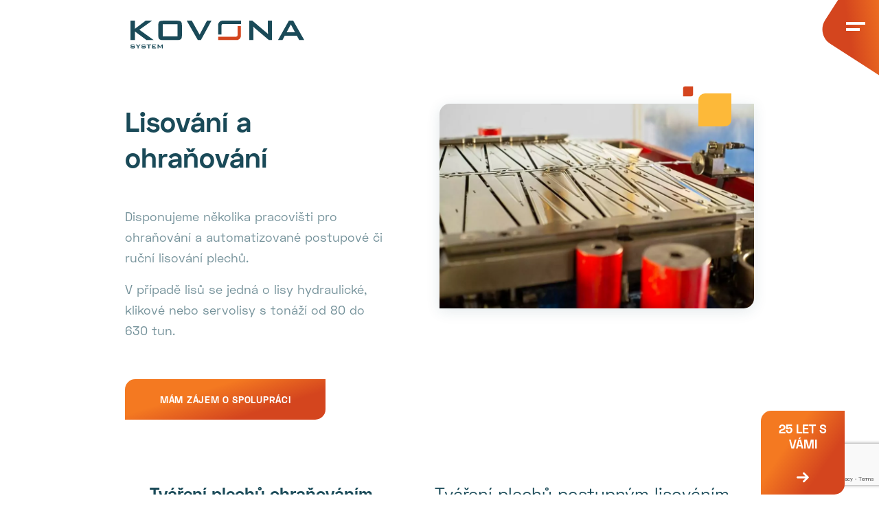

--- FILE ---
content_type: text/html; charset=UTF-8
request_url: https://kovona.cz/zakazkova-vyroba/lisovani-a-ohranovani/
body_size: 24119
content:
<!DOCTYPE html>
<html lang="cs-CZ">
<head>
<meta charset="UTF-8">
<meta name="viewport" content="width=device-width, initial-scale=1.0, maximum-scale=1.0, user-scalable=no"/>
<meta name='robots' content='index, follow, max-image-preview:large, max-snippet:-1, max-video-preview:-1' />
<style>img:is([sizes="auto" i], [sizes^="auto," i]) { contain-intrinsic-size: 3000px 1500px }</style>
<link rel="alternate" hreflang="cs" href="https://kovona.cz/zakazkova-vyroba/lisovani-a-ohranovani/" />
<link rel="alternate" hreflang="en" href="https://kovona.cz/en/customized-serial-production/pressing-and-folding/" />
<link rel="alternate" hreflang="x-default" href="https://kovona.cz/zakazkova-vyroba/lisovani-a-ohranovani/" />
<!-- Google Tag Manager for WordPress by gtm4wp.com -->
<script data-cfasync="false" data-pagespeed-no-defer>
var gtm4wp_datalayer_name = "dataLayer";
var dataLayer = dataLayer || [];
</script>
<!-- End Google Tag Manager for WordPress by gtm4wp.com -->
<!-- This site is optimized with the Yoast SEO plugin v24.0 - https://yoast.com/wordpress/plugins/seo/ -->
<title>Lisování a ohraňování &#8212; Kovona System</title>
<meta name="description" content="Nabízíme ohraňování a autom. postupové či ruční lisování plechů. Vlastníme lisy hydraulické, klikové nebo servolisy s tonáží od 80 do 630 tun." />
<link rel="canonical" href="https://kovona.cz/zakazkova-vyroba/lisovani-a-ohranovani/" />
<meta property="og:locale" content="cs_CZ" />
<meta property="og:type" content="article" />
<meta property="og:title" content="Lisování a ohraňování &#8212; Kovona System" />
<meta property="og:description" content="Nabízíme ohraňování a autom. postupové či ruční lisování plechů. Vlastníme lisy hydraulické, klikové nebo servolisy s tonáží od 80 do 630 tun." />
<meta property="og:url" content="https://kovona.cz/zakazkova-vyroba/lisovani-a-ohranovani/" />
<meta property="og:site_name" content="Kovona System" />
<meta property="article:publisher" content="https://www.facebook.com/Kovona-System-128818803806638/" />
<meta property="article:modified_time" content="2025-04-28T12:35:42+00:00" />
<meta name="twitter:card" content="summary_large_image" />
<meta name="twitter:label1" content="Odhadovaná doba čtení" />
<meta name="twitter:data1" content="1 minuta" />
<script type="application/ld+json" class="yoast-schema-graph">{"@context":"https://schema.org","@graph":[{"@type":"WebPage","@id":"https://kovona.cz/zakazkova-vyroba/lisovani-a-ohranovani/","url":"https://kovona.cz/zakazkova-vyroba/lisovani-a-ohranovani/","name":"Lisování a ohraňování &#8212; Kovona System","isPartOf":{"@id":"https://kovona.cz/#website"},"datePublished":"2020-03-09T18:29:53+00:00","dateModified":"2025-04-28T12:35:42+00:00","description":"Nabízíme ohraňování a autom. postupové či ruční lisování plechů. Vlastníme lisy hydraulické, klikové nebo servolisy s tonáží od 80 do 630 tun.","breadcrumb":{"@id":"https://kovona.cz/zakazkova-vyroba/lisovani-a-ohranovani/#breadcrumb"},"inLanguage":"cs","potentialAction":[{"@type":"ReadAction","target":["https://kovona.cz/zakazkova-vyroba/lisovani-a-ohranovani/"]}]},{"@type":"BreadcrumbList","@id":"https://kovona.cz/zakazkova-vyroba/lisovani-a-ohranovani/#breadcrumb","itemListElement":[{"@type":"ListItem","position":1,"name":"Domů","item":"https://kovona.cz/"},{"@type":"ListItem","position":2,"name":"Zakázková výroba","item":"https://kovona.cz/zakazkova-vyroba/"},{"@type":"ListItem","position":3,"name":"Lisování a ohraňování"}]},{"@type":"WebSite","@id":"https://kovona.cz/#website","url":"https://kovona.cz/","name":"Kovona System","description":"Velkosériové zakázkové zpracování oceli za studena","potentialAction":[{"@type":"SearchAction","target":{"@type":"EntryPoint","urlTemplate":"https://kovona.cz/?s={search_term_string}"},"query-input":{"@type":"PropertyValueSpecification","valueRequired":true,"valueName":"search_term_string"}}],"inLanguage":"cs"}]}</script>
<!-- / Yoast SEO plugin. -->
<link rel="alternate" type="application/rss+xml" title="Kovona System &raquo; RSS zdroj" href="https://kovona.cz/feed/" />
<link rel="alternate" type="application/rss+xml" title="Kovona System &raquo; RSS komentářů" href="https://kovona.cz/comments/feed/" />
<!-- <link rel='stylesheet' id='wp-block-library-css' href='https://kovona.cz/wp-includes/css/dist/block-library/style.min.css?ver=6.7.4' type='text/css' media='all' /> -->
<link rel="stylesheet" type="text/css" href="//kovona.cz/wp-content/cache/wpfc-minified/buqh7yr/84q1.css" media="all"/>
<style id='classic-theme-styles-inline-css' type='text/css'>
/*! This file is auto-generated */
.wp-block-button__link{color:#fff;background-color:#32373c;border-radius:9999px;box-shadow:none;text-decoration:none;padding:calc(.667em + 2px) calc(1.333em + 2px);font-size:1.125em}.wp-block-file__button{background:#32373c;color:#fff;text-decoration:none}
</style>
<style id='global-styles-inline-css' type='text/css'>
:root{--wp--preset--aspect-ratio--square: 1;--wp--preset--aspect-ratio--4-3: 4/3;--wp--preset--aspect-ratio--3-4: 3/4;--wp--preset--aspect-ratio--3-2: 3/2;--wp--preset--aspect-ratio--2-3: 2/3;--wp--preset--aspect-ratio--16-9: 16/9;--wp--preset--aspect-ratio--9-16: 9/16;--wp--preset--color--black: #000000;--wp--preset--color--cyan-bluish-gray: #abb8c3;--wp--preset--color--white: #ffffff;--wp--preset--color--pale-pink: #f78da7;--wp--preset--color--vivid-red: #cf2e2e;--wp--preset--color--luminous-vivid-orange: #ff6900;--wp--preset--color--luminous-vivid-amber: #fcb900;--wp--preset--color--light-green-cyan: #7bdcb5;--wp--preset--color--vivid-green-cyan: #00d084;--wp--preset--color--pale-cyan-blue: #8ed1fc;--wp--preset--color--vivid-cyan-blue: #0693e3;--wp--preset--color--vivid-purple: #9b51e0;--wp--preset--gradient--vivid-cyan-blue-to-vivid-purple: linear-gradient(135deg,rgba(6,147,227,1) 0%,rgb(155,81,224) 100%);--wp--preset--gradient--light-green-cyan-to-vivid-green-cyan: linear-gradient(135deg,rgb(122,220,180) 0%,rgb(0,208,130) 100%);--wp--preset--gradient--luminous-vivid-amber-to-luminous-vivid-orange: linear-gradient(135deg,rgba(252,185,0,1) 0%,rgba(255,105,0,1) 100%);--wp--preset--gradient--luminous-vivid-orange-to-vivid-red: linear-gradient(135deg,rgba(255,105,0,1) 0%,rgb(207,46,46) 100%);--wp--preset--gradient--very-light-gray-to-cyan-bluish-gray: linear-gradient(135deg,rgb(238,238,238) 0%,rgb(169,184,195) 100%);--wp--preset--gradient--cool-to-warm-spectrum: linear-gradient(135deg,rgb(74,234,220) 0%,rgb(151,120,209) 20%,rgb(207,42,186) 40%,rgb(238,44,130) 60%,rgb(251,105,98) 80%,rgb(254,248,76) 100%);--wp--preset--gradient--blush-light-purple: linear-gradient(135deg,rgb(255,206,236) 0%,rgb(152,150,240) 100%);--wp--preset--gradient--blush-bordeaux: linear-gradient(135deg,rgb(254,205,165) 0%,rgb(254,45,45) 50%,rgb(107,0,62) 100%);--wp--preset--gradient--luminous-dusk: linear-gradient(135deg,rgb(255,203,112) 0%,rgb(199,81,192) 50%,rgb(65,88,208) 100%);--wp--preset--gradient--pale-ocean: linear-gradient(135deg,rgb(255,245,203) 0%,rgb(182,227,212) 50%,rgb(51,167,181) 100%);--wp--preset--gradient--electric-grass: linear-gradient(135deg,rgb(202,248,128) 0%,rgb(113,206,126) 100%);--wp--preset--gradient--midnight: linear-gradient(135deg,rgb(2,3,129) 0%,rgb(40,116,252) 100%);--wp--preset--font-size--small: 13px;--wp--preset--font-size--medium: 20px;--wp--preset--font-size--large: 36px;--wp--preset--font-size--x-large: 42px;--wp--preset--spacing--20: 0.44rem;--wp--preset--spacing--30: 0.67rem;--wp--preset--spacing--40: 1rem;--wp--preset--spacing--50: 1.5rem;--wp--preset--spacing--60: 2.25rem;--wp--preset--spacing--70: 3.38rem;--wp--preset--spacing--80: 5.06rem;--wp--preset--shadow--natural: 6px 6px 9px rgba(0, 0, 0, 0.2);--wp--preset--shadow--deep: 12px 12px 50px rgba(0, 0, 0, 0.4);--wp--preset--shadow--sharp: 6px 6px 0px rgba(0, 0, 0, 0.2);--wp--preset--shadow--outlined: 6px 6px 0px -3px rgba(255, 255, 255, 1), 6px 6px rgba(0, 0, 0, 1);--wp--preset--shadow--crisp: 6px 6px 0px rgba(0, 0, 0, 1);}:where(.is-layout-flex){gap: 0.5em;}:where(.is-layout-grid){gap: 0.5em;}body .is-layout-flex{display: flex;}.is-layout-flex{flex-wrap: wrap;align-items: center;}.is-layout-flex > :is(*, div){margin: 0;}body .is-layout-grid{display: grid;}.is-layout-grid > :is(*, div){margin: 0;}:where(.wp-block-columns.is-layout-flex){gap: 2em;}:where(.wp-block-columns.is-layout-grid){gap: 2em;}:where(.wp-block-post-template.is-layout-flex){gap: 1.25em;}:where(.wp-block-post-template.is-layout-grid){gap: 1.25em;}.has-black-color{color: var(--wp--preset--color--black) !important;}.has-cyan-bluish-gray-color{color: var(--wp--preset--color--cyan-bluish-gray) !important;}.has-white-color{color: var(--wp--preset--color--white) !important;}.has-pale-pink-color{color: var(--wp--preset--color--pale-pink) !important;}.has-vivid-red-color{color: var(--wp--preset--color--vivid-red) !important;}.has-luminous-vivid-orange-color{color: var(--wp--preset--color--luminous-vivid-orange) !important;}.has-luminous-vivid-amber-color{color: var(--wp--preset--color--luminous-vivid-amber) !important;}.has-light-green-cyan-color{color: var(--wp--preset--color--light-green-cyan) !important;}.has-vivid-green-cyan-color{color: var(--wp--preset--color--vivid-green-cyan) !important;}.has-pale-cyan-blue-color{color: var(--wp--preset--color--pale-cyan-blue) !important;}.has-vivid-cyan-blue-color{color: var(--wp--preset--color--vivid-cyan-blue) !important;}.has-vivid-purple-color{color: var(--wp--preset--color--vivid-purple) !important;}.has-black-background-color{background-color: var(--wp--preset--color--black) !important;}.has-cyan-bluish-gray-background-color{background-color: var(--wp--preset--color--cyan-bluish-gray) !important;}.has-white-background-color{background-color: var(--wp--preset--color--white) !important;}.has-pale-pink-background-color{background-color: var(--wp--preset--color--pale-pink) !important;}.has-vivid-red-background-color{background-color: var(--wp--preset--color--vivid-red) !important;}.has-luminous-vivid-orange-background-color{background-color: var(--wp--preset--color--luminous-vivid-orange) !important;}.has-luminous-vivid-amber-background-color{background-color: var(--wp--preset--color--luminous-vivid-amber) !important;}.has-light-green-cyan-background-color{background-color: var(--wp--preset--color--light-green-cyan) !important;}.has-vivid-green-cyan-background-color{background-color: var(--wp--preset--color--vivid-green-cyan) !important;}.has-pale-cyan-blue-background-color{background-color: var(--wp--preset--color--pale-cyan-blue) !important;}.has-vivid-cyan-blue-background-color{background-color: var(--wp--preset--color--vivid-cyan-blue) !important;}.has-vivid-purple-background-color{background-color: var(--wp--preset--color--vivid-purple) !important;}.has-black-border-color{border-color: var(--wp--preset--color--black) !important;}.has-cyan-bluish-gray-border-color{border-color: var(--wp--preset--color--cyan-bluish-gray) !important;}.has-white-border-color{border-color: var(--wp--preset--color--white) !important;}.has-pale-pink-border-color{border-color: var(--wp--preset--color--pale-pink) !important;}.has-vivid-red-border-color{border-color: var(--wp--preset--color--vivid-red) !important;}.has-luminous-vivid-orange-border-color{border-color: var(--wp--preset--color--luminous-vivid-orange) !important;}.has-luminous-vivid-amber-border-color{border-color: var(--wp--preset--color--luminous-vivid-amber) !important;}.has-light-green-cyan-border-color{border-color: var(--wp--preset--color--light-green-cyan) !important;}.has-vivid-green-cyan-border-color{border-color: var(--wp--preset--color--vivid-green-cyan) !important;}.has-pale-cyan-blue-border-color{border-color: var(--wp--preset--color--pale-cyan-blue) !important;}.has-vivid-cyan-blue-border-color{border-color: var(--wp--preset--color--vivid-cyan-blue) !important;}.has-vivid-purple-border-color{border-color: var(--wp--preset--color--vivid-purple) !important;}.has-vivid-cyan-blue-to-vivid-purple-gradient-background{background: var(--wp--preset--gradient--vivid-cyan-blue-to-vivid-purple) !important;}.has-light-green-cyan-to-vivid-green-cyan-gradient-background{background: var(--wp--preset--gradient--light-green-cyan-to-vivid-green-cyan) !important;}.has-luminous-vivid-amber-to-luminous-vivid-orange-gradient-background{background: var(--wp--preset--gradient--luminous-vivid-amber-to-luminous-vivid-orange) !important;}.has-luminous-vivid-orange-to-vivid-red-gradient-background{background: var(--wp--preset--gradient--luminous-vivid-orange-to-vivid-red) !important;}.has-very-light-gray-to-cyan-bluish-gray-gradient-background{background: var(--wp--preset--gradient--very-light-gray-to-cyan-bluish-gray) !important;}.has-cool-to-warm-spectrum-gradient-background{background: var(--wp--preset--gradient--cool-to-warm-spectrum) !important;}.has-blush-light-purple-gradient-background{background: var(--wp--preset--gradient--blush-light-purple) !important;}.has-blush-bordeaux-gradient-background{background: var(--wp--preset--gradient--blush-bordeaux) !important;}.has-luminous-dusk-gradient-background{background: var(--wp--preset--gradient--luminous-dusk) !important;}.has-pale-ocean-gradient-background{background: var(--wp--preset--gradient--pale-ocean) !important;}.has-electric-grass-gradient-background{background: var(--wp--preset--gradient--electric-grass) !important;}.has-midnight-gradient-background{background: var(--wp--preset--gradient--midnight) !important;}.has-small-font-size{font-size: var(--wp--preset--font-size--small) !important;}.has-medium-font-size{font-size: var(--wp--preset--font-size--medium) !important;}.has-large-font-size{font-size: var(--wp--preset--font-size--large) !important;}.has-x-large-font-size{font-size: var(--wp--preset--font-size--x-large) !important;}
:where(.wp-block-post-template.is-layout-flex){gap: 1.25em;}:where(.wp-block-post-template.is-layout-grid){gap: 1.25em;}
:where(.wp-block-columns.is-layout-flex){gap: 2em;}:where(.wp-block-columns.is-layout-grid){gap: 2em;}
:root :where(.wp-block-pullquote){font-size: 1.5em;line-height: 1.6;}
</style>
<!-- <link rel='stylesheet' id='contact-form-7-css' href='https://kovona.cz/wp-content/plugins/contact-form-7/includes/css/styles.css?ver=6.0.1' type='text/css' media='all' /> -->
<!-- <link rel='stylesheet' id='wpml-menu-item-0-css' href='https://kovona.cz/wp-content/plugins/sitepress-multilingual-cms/templates/language-switchers/menu-item/style.min.css?ver=1' type='text/css' media='all' /> -->
<!-- <link rel='stylesheet' id='site-css-css' href='https://kovona.cz/wp-content/themes/kovona-system/build/styles/style.min.css?ver=6.7.4' type='text/css' media='all' /> -->
<!-- <link rel='stylesheet' id='owl-carousel-css-css' href='https://kovona.cz/wp-content/themes/kovona-system/assets/vendors/owl-carousel/assets/owl.carousel.css?ver=6.7.4' type='text/css' media='all' /> -->
<!-- <link rel='stylesheet' id='owl-carousel-theme-css-css' href='https://kovona.cz/wp-content/themes/kovona-system/assets/vendors/owl-carousel/assets/owl.theme.default.css?ver=6.7.4' type='text/css' media='all' /> -->
<!-- <link rel='stylesheet' id='simpleLightboxCSS-css' href='https://kovona.cz/wp-content/themes/kovona-system/assets/vendors/simpleLightbox/simpleLightbox.min.css?ver=6.7.4' type='text/css' media='all' /> -->
<!-- <link rel='stylesheet' id='magnificPopupCSS-css' href='https://kovona.cz/wp-content/themes/kovona-system/assets/vendors/magnificPopup/magnific-popup.css?ver=6.7.4' type='text/css' media='all' /> -->
<link rel="stylesheet" type="text/css" href="//kovona.cz/wp-content/cache/wpfc-minified/3263vnht/a74zw.css" media="all"/>
<script type="text/javascript" src="https://code.jquery.com/jquery-3.4.1.min.js?ver=3.4.1" id="jquery-js"></script>
<script type="text/javascript" src="https://kovona.cz/wp-content/themes/kovona-system/assets/vendors/owl-carousel/owl.carousel.min.js?ver=6.7.4" id="owl-carousel-js-js"></script>
<script type="text/javascript" src="https://kovona.cz/wp-content/themes/kovona-system/assets/vendors/simpleLightbox/simpleLightbox.min.js?ver=6.7.4" id="simpleLightboxJS-js"></script>
<script type="text/javascript" src="https://kovona.cz/wp-content/themes/kovona-system/assets/vendors/magnificPopup/jquery.magnific-popup.min.js?ver=6.7.4" id="magnificPopupJS-js"></script>
<link rel="https://api.w.org/" href="https://kovona.cz/wp-json/" /><link rel="alternate" title="JSON" type="application/json" href="https://kovona.cz/wp-json/wp/v2/pages/125" /><link rel='shortlink' href='https://kovona.cz/?p=125' />
<link rel="alternate" title="oEmbed (JSON)" type="application/json+oembed" href="https://kovona.cz/wp-json/oembed/1.0/embed?url=https%3A%2F%2Fkovona.cz%2Fzakazkova-vyroba%2Flisovani-a-ohranovani%2F" />
<link rel="alternate" title="oEmbed (XML)" type="text/xml+oembed" href="https://kovona.cz/wp-json/oembed/1.0/embed?url=https%3A%2F%2Fkovona.cz%2Fzakazkova-vyroba%2Flisovani-a-ohranovani%2F&#038;format=xml" />
<meta name="generator" content="WPML ver:4.7.1 stt:9,1;" />
<!-- Google Tag Manager for WordPress by gtm4wp.com -->
<!-- GTM Container placement set to manual -->
<script data-cfasync="false" data-pagespeed-no-defer type="text/javascript">
var dataLayer_content = {"pagePostType":"page","pagePostType2":"single-page","pagePostAuthor":"devx"};
dataLayer.push( dataLayer_content );
</script>
<script data-cfasync="false">
(function(w,d,s,l,i){w[l]=w[l]||[];w[l].push({'gtm.start':
new Date().getTime(),event:'gtm.js'});var f=d.getElementsByTagName(s)[0],
j=d.createElement(s),dl=l!='dataLayer'?'&l='+l:'';j.async=true;j.src=
'//www.googletagmanager.com/gtm.js?id='+i+dl;f.parentNode.insertBefore(j,f);
})(window,document,'script','dataLayer','GTM-PGLW88P');
</script>
<!-- End Google Tag Manager for WordPress by gtm4wp.com -->    <link rel="apple-touch-icon-precomposed" sizes="57x57" href="https://kovona.cz/wp-content/themes/kovona-system/build/images/favicons/apple-touch-icon-57x57.png"/>
<link rel="apple-touch-icon-precomposed" sizes="114x114" href="https://kovona.cz/wp-content/themes/kovona-system/build/images/favicons/apple-touch-icon-114x114.png"/>
<link rel="apple-touch-icon-precomposed" sizes="72x72" href="https://kovona.cz/wp-content/themes/kovona-system/build/images/favicons/apple-touch-icon-72x72.png"/>
<link rel="apple-touch-icon-precomposed" sizes="144x144" href="https://kovona.cz/wp-content/themes/kovona-system/build/images/favicons/apple-touch-icon-144x144.png"/>
<link rel="apple-touch-icon-precomposed" sizes="60x60" href="https://kovona.cz/wp-content/themes/kovona-system/build/images/favicons/apple-touch-icon-60x60.png"/>
<link rel="apple-touch-icon-precomposed" sizes="120x120" href="https://kovona.cz/wp-content/themes/kovona-system/build/images/favicons/apple-touch-icon-120x120.png"/>
<link rel="apple-touch-icon-precomposed" sizes="76x76" href="https://kovona.cz/wp-content/themes/kovona-system/build/images/favicons/apple-touch-icon-76x76.png"/>
<link rel="apple-touch-icon-precomposed" sizes="152x152" href="https://kovona.cz/wp-content/themes/kovona-system/build/images/favicons/apple-touch-icon-152x152.png"/>
<link rel="icon" type="image/png" href="https://kovona.cz/wp-content/themes/kovona-system/build/images/favicons/favicon-196x196.png" sizes="196x196"/>
<link rel="icon" type="image/png" href="https://kovona.cz/wp-content/themes/kovona-system/build/images/favicons/favicon-96x96.png" sizes="96x96"/>
<link rel="icon" type="image/png" href="https://kovona.cz/wp-content/themes/kovona-system/build/images/favicons/favicon-32x32.png" sizes="32x32"/>
<link rel="icon" type="image/png" href="https://kovona.cz/wp-content/themes/kovona-system/build/images/favicons/favicon-16x16.png" sizes="16x16"/>
<link rel="icon" type="image/png" href="https://kovona.cz/wp-content/themes/kovona-system/build/images/favicons/favicon-128.png" sizes="128x128"/>
<meta name="application-name" content="&nbsp;"/>
<meta name="msapplication-TileColor" content="#000000"/>
<meta name="msapplication-TileImage" content="https://kovona.cz/wp-content/themes/kovona-system/build/images/favicons/mstile-144x144.png"/>
<meta name="msapplication-square70x70logo" content="https://kovona.cz/wp-content/themes/kovona-system/build/images/favicons/mstile-70x70.png"/>
<meta name="msapplication-square150x150logo" content="https://kovona.cz/wp-content/themes/kovona-system/build/images/favicons/mstile-150x150.png"/>
<meta name="msapplication-wide310x150logo" content="https://kovona.cz/wp-content/themes/kovona-system/build/images/favicons/mstile-310x150.png"/>
<meta name="msapplication-square310x310logo" content="https://kovona.cz/wp-content/themes/kovona-system/build/images/favicons/mstile-310x310.png"/>
<meta name="theme-color" content="#000000 ">
<meta name="msapplication-navbutton-color" content="#000000">
<meta name="apple-mobile-web-app-status-bar-style" content="#000000">
<style>
#CybotCookiebotDialogHeader,
.CookiebotWidget-main-logo{
display: none !important;
}</style></head>
<body data-rsssl=1>
<!-- GTM Container placement set to manual -->
<!-- Google Tag Manager (noscript) -->
<noscript><iframe src="https://www.googletagmanager.com/ns.html?id=GTM-PGLW88P" height="0" width="0" style="display:none;visibility:hidden" aria-hidden="true"></iframe></noscript>
<!-- End Google Tag Manager (noscript) -->
<div class="site">
<div class="site__global-message">
<a href="https://kovona.cz/o-spolecnosti/" class="site__global-message-link" target="">
<span class="site__global-message-text">25 let s vámi</span>
<svg class="icon icon--symbolic site__global-message-arrow" width="100%" height="100%" viewBox="0 0 32 32">
<use href="https://kovona.cz/wp-content/themes/kovona-system/build/icons/sprite.symbolic.svg#arrow-right" />
</svg>        </a>
</div>
<div class="site__wrapper">
<div class="site__header">
<div class="container">
<div class="site__header-wrapper">
<div class="site__switcher">
<button type="button" class="site__switcher-toggle">
<span class="site__switcher-text">Industrial Synergy Group</span>
<svg class="icon icon--symbolic site__switcher-icon site__switcher-icon--caret" width="100%" height="100%" viewBox="0 0 32 32">
<use href="https://kovona.cz/wp-content/themes/kovona-system/build/icons/sprite.symbolic.svg#caret" />
</svg>                        </button>
<div class="site__switcher-submenu">
<a href="https://insygroup.cz/" target="_blank" class="site__switcher-link">
Industrial Synergy                                        <svg class="icon icon--symbolic site__switcher-icon" width="100%" height="100%" viewBox="0 0 32 32">
<use href="https://kovona.cz/wp-content/themes/kovona-system/build/icons/sprite.symbolic.svg#link-arrow" />
</svg>                                    </a>
<a href="https://galvanko.cz/" target="_blank" class="site__switcher-link">
<img class="site__switcher-logo" src="https://kovona.cz/wp-content/themes/kovona-system/build/icons/svg/ready.logo-galvanko.svg" alt="https://kovona.cz" />
<svg class="icon icon--symbolic site__switcher-icon" width="100%" height="100%" viewBox="0 0 32 32">
<use href="https://kovona.cz/wp-content/themes/kovona-system/build/icons/sprite.symbolic.svg#link-arrow" />
</svg>                                    </a>
<a href="https://lexona.cz/" target="_blank" class="site__switcher-link">
<img class="site__switcher-logo" src="https://kovona.cz/wp-content/themes/kovona-system/build/icons/svg/ready.logo-lexona.svg" alt="https://kovona.cz" />
<svg class="icon icon--symbolic site__switcher-icon" width="100%" height="100%" viewBox="0 0 32 32">
<use href="https://kovona.cz/wp-content/themes/kovona-system/build/icons/sprite.symbolic.svg#link-arrow" />
</svg>                                    </a>
</div>
</div>
<div class="site__logo">
<a href="https://kovona.cz" title="Kovona System" class="site__logo-link">
<img class="site__logo-img site__logo-img--default" src="https://kovona.cz/wp-content/themes/kovona-system/build/images/logo-kovona-dark.svg" alt="Kovona System">
<img class="site__logo-img site__logo-img--dark" src="https://kovona.cz/wp-content/themes/kovona-system/build/images/logo-kovona-dark.svg" alt="Kovona System">
</a>
</div>
<button class="site__toggle-menu" type="button">
<div class="site__toggle-menu-icon">
<span></span>
<span></span>
</div>
</button>
<div class="site__navigation">
<ul id="menu-hlavni-menu" class="site__navigation-nav"><li id="menu-item-25" class="menu-item menu-item-type-post_type menu-item-object-page menu-item-home menu-item-25"><a href="https://kovona.cz/">Úvod</a></li>
<li id="menu-item-21" class="menu-item menu-item-type-post_type menu-item-object-page menu-item-has-children menu-item-21"><a href="https://kovona.cz/produkty/">Vlastní produkty</a>
<ul class="sub-menu">
<li id="menu-item-778" class="menu-item menu-item-type-post_type menu-item-object-page menu-item-778"><a href="https://kovona.cz/produkty/ocelove-profily/"><span class="menu-item__image-wrapper"><img class="menu-item__image" src="https://kovona.cz/wp-content/uploads/2020/06/valcovani_profilu_a_trubek.svg"  alt="Ikona" /></span>Ocelové profily</a></li>
<li id="menu-item-275" class="menu-item menu-item-type-post_type menu-item-object-page menu-item-275"><a href="https://kovona.cz/produkty/regalove-systemy/"><span class="menu-item__image-wrapper"><img class="menu-item__image" src="https://kovona.cz/wp-content/uploads/2020/04/regalove_systemy.svg"  alt="Ikona" /></span>Regálové systémy</a></li>
</ul>
</li>
<li id="menu-item-23" class="menu-item menu-item-type-post_type menu-item-object-page current-page-ancestor current-menu-ancestor current-menu-parent current-page-parent current_page_parent current_page_ancestor menu-item-has-children menu-item-23"><a href="https://kovona.cz/zakazkova-vyroba/">Zakázková výroba</a>
<ul class="sub-menu">
<li id="menu-item-284" class="menu-item menu-item-type-post_type menu-item-object-page menu-item-284"><a href="https://kovona.cz/zakazkova-vyroba/valcovani-otevrenych-a-uzavrenych-profilu-a-trubek-vyroba/"><span class="menu-item__image-wrapper"><img class="menu-item__image" src="https://kovona.cz/wp-content/uploads/2020/06/valcovani_profilu_a_trubek.svg"  alt="Ikona" /></span>Válcování otevřených, uzavřených profilů a trubek</a></li>
<li id="menu-item-283" class="menu-item menu-item-type-post_type menu-item-object-page menu-item-283"><a href="https://kovona.cz/zakazkova-vyroba/deleni-profilu-trubek-a-plosneho-materialu/"><span class="menu-item__image-wrapper"><img class="menu-item__image" src="https://kovona.cz/wp-content/uploads/2020/04/deleni_profilu.svg"  alt="Ikona" /></span>Dělení profilů, trubek a plošného materiálu</a></li>
<li id="menu-item-282" class="menu-item menu-item-type-post_type menu-item-object-page menu-item-282"><a href="https://kovona.cz/zakazkova-vyroba/bezdeformacni-ohybani-trubek-a-profilu/"><span class="menu-item__image-wrapper"><img class="menu-item__image" src="https://kovona.cz/wp-content/uploads/2020/04/bezdeformacni.svg"  alt="Ikona" /></span>Bezdeformační ohýbaní trubek a profilů</a></li>
<li id="menu-item-281" class="menu-item menu-item-type-post_type menu-item-object-page current-menu-item page_item page-item-125 current_page_item menu-item-281"><a href="https://kovona.cz/zakazkova-vyroba/lisovani-a-ohranovani/" aria-current="page"><span class="menu-item__image-wrapper"><img class="menu-item__image" src="https://kovona.cz/wp-content/uploads/2020/04/lisovani.svg"  alt="Ikona" /></span>Lisování a ohraňování</a></li>
<li id="menu-item-280" class="menu-item menu-item-type-post_type menu-item-object-page menu-item-280"><a href="https://kovona.cz/zakazkova-vyroba/derovani-trubek-a-profilu/"><span class="menu-item__image-wrapper"><img class="menu-item__image" src="https://kovona.cz/wp-content/uploads/2020/04/derovani.svg"  alt="Ikona" /></span>Děrování trubek a profilů</a></li>
<li id="menu-item-279" class="menu-item menu-item-type-post_type menu-item-object-page menu-item-279"><a href="https://kovona.cz/zakazkova-vyroba/automaticke-zavitovani-a-flowdrill/"><span class="menu-item__image-wrapper"><img class="menu-item__image" src="https://kovona.cz/wp-content/uploads/2020/04/flowdrill.svg"  alt="Ikona" /></span>Automatické závitování a flowdrill</a></li>
<li id="menu-item-278" class="menu-item menu-item-type-post_type menu-item-object-page menu-item-278"><a href="https://kovona.cz/zakazkova-vyroba/svarovani/"><span class="menu-item__image-wrapper"><img class="menu-item__image" src="https://kovona.cz/wp-content/uploads/2020/04/svarovani.svg"  alt="Ikona" /></span>Svařování</a></li>
<li id="menu-item-277" class="menu-item menu-item-type-post_type menu-item-object-page menu-item-277"><a href="https://kovona.cz/zakazkova-vyroba/povrchova-uprava/"><span class="menu-item__image-wrapper"><img class="menu-item__image" src="https://kovona.cz/wp-content/uploads/2020/04/povrchova.svg"  alt="Ikona" /></span>Povrchová úprava</a></li>
<li id="menu-item-2446" class="menu-item menu-item-type-post_type menu-item-object-page menu-item-2446"><a href="https://kovona.cz/zakazkova-vyroba/baleni-logistika/"><span class="menu-item__image-wrapper"><img class="menu-item__image" src="https://kovona.cz/wp-content/uploads/2020/08/baleni-logistika-e1597307326442.png"  alt="Ikona" /></span>Balení a Logistika</a></li>
</ul>
</li>
<li id="menu-item-3113" class="menu-item menu-item-type-post_type menu-item-object-page menu-item-3113"><a href="https://kovona.cz/o-spolecnosti/">O společnosti</a></li>
<li id="menu-item-18" class="menu-item menu-item-type-post_type menu-item-object-page menu-item-18"><a href="https://kovona.cz/kariera/">Kariéra</a></li>
<li id="menu-item-19" class="menu-item menu-item-type-post_type menu-item-object-page menu-item-19"><a href="https://kovona.cz/kontakty/">Kontakty</a></li>
<li id="menu-item-wpml-ls-2-en" class="menu-item wpml-ls-slot-2 wpml-ls-item wpml-ls-item-en wpml-ls-menu-item wpml-ls-first-item wpml-ls-last-item menu-item-type-wpml_ls_menu_item menu-item-object-wpml_ls_menu_item menu-item-wpml-ls-2-en"><a href="https://kovona.cz/en/customized-serial-production/pressing-and-folding/" title="Switch to EN"><span class="wpml-ls-display">EN</span></a></li>
</ul>            </div>
</div>
</div>
</div>
<div class="site__content">
<div class="text-image text-image--left text-image--one-image">
<div class="container">
<div class="text-image__wrapper">
<div class="text-image__content">
<h2 class="text-image__title">Lisování a ohraňování</h2>
<div class="text-image__desc">
<p>Disponujeme několika pracovišti pro ohraňování a automatizované postupové či ruční lisování plechů.</p>
<p>V případě lisů se jedná o lisy hydraulické, klikové nebo servolisy s tonáží od 80 do 630 tun.</p>
</div>
<a href="#text-image__form-popup" title="mám zájem o spolupráci" class="btn btn-primary text-image__link text-image__form-link d-none d-md-inline-block">mám zájem o spolupráci</a>
<div id="text-image__form-popup" class="text-image__form-popup mfp-hide">
<div class="wpcf7 no-js" id="wpcf7-f2593-p125-o1" lang="cs-CZ" dir="ltr" data-wpcf7-id="2593">
<div class="screen-reader-response"><p role="status" aria-live="polite" aria-atomic="true"></p> <ul></ul></div>
<form action="/zakazkova-vyroba/lisovani-a-ohranovani/#wpcf7-f2593-p125-o1" method="post" class="wpcf7-form init" aria-label="Kontaktní formulář" novalidate="novalidate" data-status="init">
<div style="display: none;">
<input type="hidden" name="_wpcf7" value="2593" />
<input type="hidden" name="_wpcf7_version" value="6.0.1" />
<input type="hidden" name="_wpcf7_locale" value="cs_CZ" />
<input type="hidden" name="_wpcf7_unit_tag" value="wpcf7-f2593-p125-o1" />
<input type="hidden" name="_wpcf7_container_post" value="125" />
<input type="hidden" name="_wpcf7_posted_data_hash" value="" />
<input type="hidden" name="_wpcf7_recaptcha_response" value="" />
</div>
<h3>Lisování a ohraňování</h3>
<div class="form-group">
<span class="wpcf7-form-control-wrap" data-name="contact-name"><input size="40" maxlength="400" class="wpcf7-form-control wpcf7-text wpcf7-validates-as-required form-control" aria-required="true" aria-invalid="false" placeholder="Jméno a příjmení*" value="" type="text" name="contact-name" /></span>
</div>
<div class="form-group">
<span class="wpcf7-form-control-wrap" data-name="contact-company"><input size="40" maxlength="400" class="wpcf7-form-control wpcf7-text wpcf7-validates-as-required form-control" aria-required="true" aria-invalid="false" placeholder="Firma*" value="" type="text" name="contact-company" /></span>
</div>
<div class="form-group">
<span class="wpcf7-form-control-wrap" data-name="contact-email"><input size="40" maxlength="400" class="wpcf7-form-control wpcf7-email wpcf7-validates-as-required wpcf7-text wpcf7-validates-as-email form-control" aria-required="true" aria-invalid="false" placeholder="E-mailová adresa*" value="" type="email" name="contact-email" /></span>
</div>
<div class="form-group">
<span class="wpcf7-form-control-wrap" data-name="contact-phone"><input size="40" maxlength="400" class="wpcf7-form-control wpcf7-tel wpcf7-text wpcf7-validates-as-tel form-control" aria-invalid="false" placeholder="Telefonní číslo" value="" type="tel" name="contact-phone" /></span>
</div>
<div class="form-group">
<span class="wpcf7-form-control-wrap" data-name="contact-desc"><textarea cols="40" rows="10" maxlength="2000" class="wpcf7-form-control wpcf7-textarea wpcf7-validates-as-required form-control" aria-required="true" aria-invalid="false" placeholder="Zpráva*" name="contact-desc"></textarea></span>
</div>
<div class="form-group">
<span class="wpcf7-form-control-wrap" data-name="contant-consent"><span class="wpcf7-form-control wpcf7-acceptance"><span class="wpcf7-list-item"><label><input type="checkbox" name="contant-consent" value="1" aria-invalid="false" /><span class="wpcf7-list-item-label">Souhlasím se zpracováním <a href="#">osobních údajů*</a></span></label></span></span></span>
</div>
<div class="form-group text-right">
<input class="wpcf7-form-control wpcf7-submit has-spinner" type="submit" value="Odeslat" />
</div><div class="wpcf7-response-output" aria-hidden="true"></div>
</form>
</div>
</div>
<script>
$( document ).ready(function() {
$('.text-image__form-link').magnificPopup({
type:'inline',
midClick: true // Allow opening popup on middle mouse click. Always set it to true if you don't provide alternative source in href.
});
});
</script>
</div>
<div class="text-image__image-wrapper">
<img decoding="async" src="https://kovona.cz/wp-content/uploads/2020/08/CD1_DSC1545lisovaniBoaxel.jpg" alt="" class="text-image__image image-radius">
<div class="text-image__leaf-1 leaf leaf-5 leaf--yellow"></div>
<div class="text-image__leaf-2 leaf leaf-1"></div>
</div>
<a href="#text-image__form-popup" title="mám zájem o spolupráci" class="btn btn-primary text-image__link text-image__form-link d-block d-md-none">mám zájem o spolupráci</a>
<div id="text-image__form-popup" class="text-image__form-popup mfp-hide">
<div class="wpcf7 no-js" id="wpcf7-f2593-p125-o1" lang="cs-CZ" dir="ltr" data-wpcf7-id="2593">
<div class="screen-reader-response"><p role="status" aria-live="polite" aria-atomic="true"></p> <ul></ul></div>
<form action="/zakazkova-vyroba/lisovani-a-ohranovani/#wpcf7-f2593-p125-o1" method="post" class="wpcf7-form init" aria-label="Kontaktní formulář" novalidate="novalidate" data-status="init">
<div style="display: none;">
<input type="hidden" name="_wpcf7" value="2593" />
<input type="hidden" name="_wpcf7_version" value="6.0.1" />
<input type="hidden" name="_wpcf7_locale" value="cs_CZ" />
<input type="hidden" name="_wpcf7_unit_tag" value="wpcf7-f2593-p125-o1" />
<input type="hidden" name="_wpcf7_container_post" value="125" />
<input type="hidden" name="_wpcf7_posted_data_hash" value="" />
<input type="hidden" name="_wpcf7_recaptcha_response" value="" />
</div>
<h3>Lisování a ohraňování</h3>
<div class="form-group">
<span class="wpcf7-form-control-wrap" data-name="contact-name"><input size="40" maxlength="400" class="wpcf7-form-control wpcf7-text wpcf7-validates-as-required form-control" aria-required="true" aria-invalid="false" placeholder="Jméno a příjmení*" value="" type="text" name="contact-name" /></span>
</div>
<div class="form-group">
<span class="wpcf7-form-control-wrap" data-name="contact-company"><input size="40" maxlength="400" class="wpcf7-form-control wpcf7-text wpcf7-validates-as-required form-control" aria-required="true" aria-invalid="false" placeholder="Firma*" value="" type="text" name="contact-company" /></span>
</div>
<div class="form-group">
<span class="wpcf7-form-control-wrap" data-name="contact-email"><input size="40" maxlength="400" class="wpcf7-form-control wpcf7-email wpcf7-validates-as-required wpcf7-text wpcf7-validates-as-email form-control" aria-required="true" aria-invalid="false" placeholder="E-mailová adresa*" value="" type="email" name="contact-email" /></span>
</div>
<div class="form-group">
<span class="wpcf7-form-control-wrap" data-name="contact-phone"><input size="40" maxlength="400" class="wpcf7-form-control wpcf7-tel wpcf7-text wpcf7-validates-as-tel form-control" aria-invalid="false" placeholder="Telefonní číslo" value="" type="tel" name="contact-phone" /></span>
</div>
<div class="form-group">
<span class="wpcf7-form-control-wrap" data-name="contact-desc"><textarea cols="40" rows="10" maxlength="2000" class="wpcf7-form-control wpcf7-textarea wpcf7-validates-as-required form-control" aria-required="true" aria-invalid="false" placeholder="Zpráva*" name="contact-desc"></textarea></span>
</div>
<div class="form-group">
<span class="wpcf7-form-control-wrap" data-name="contant-consent"><span class="wpcf7-form-control wpcf7-acceptance"><span class="wpcf7-list-item"><label><input type="checkbox" name="contant-consent" value="1" aria-invalid="false" /><span class="wpcf7-list-item-label">Souhlasím se zpracováním <a href="#">osobních údajů*</a></span></label></span></span></span>
</div>
<div class="form-group text-right">
<input class="wpcf7-form-control wpcf7-submit has-spinner" type="submit" value="Odeslat" />
</div><div class="wpcf7-response-output" aria-hidden="true"></div>
</form>
</div>
</div>
<script>
$( document ).ready(function() {
$('.text-image__form-link').magnificPopup({
type:'inline',
midClick: true // Allow opening popup on middle mouse click. Always set it to true if you don't provide alternative source in href.
});
});
</script>
</div>
</div>
</div>
<div class="wp-block-group tabs"><div class="wp-block-group__inner-container is-layout-flow wp-block-group-is-layout-flow">
<button type="button" class="tabs__list-item" data-tab="tvareni-plechu-ohranovanim">
<span class="tabs__list-title">Tváření plechů ohraňováním</span>
<svg class="icon icon--symbolic tabs__list-caret" width="100%" height="100%" viewBox="0 0 32 32">
<use href="https://kovona.cz/wp-content/themes/kovona-system/build/icons/sprite.symbolic.svg#arrow-down" />
</svg>        </button>
<button type="button" class="tabs__list-item" data-tab="tvareni-plechu-postupnym-lisovanim">
<span class="tabs__list-title">Tváření plechů postupným lisováním</span>
<svg class="icon icon--symbolic tabs__list-caret" width="100%" height="100%" viewBox="0 0 32 32">
<use href="https://kovona.cz/wp-content/themes/kovona-system/build/icons/sprite.symbolic.svg#arrow-down" />
</svg>        </button>
<div id="tvareni-plechu-ohranovanim" class="wp-block-group tabs__content"><div class="wp-block-group__inner-container is-layout-flow wp-block-group-is-layout-flow">
<div class="text-image text-image--left text-image--one-image">
<div class="container">
<div class="text-image__wrapper">
<div class="text-image__content">
<div class="text-image__desc">
<p>Nabízíme Vám strojní ohraňování plechů, které je možné v tomto rozsahu:</p>
<ul>
<li>maximální tloušťka vstupního materiálu &#8211; 6 mm</li>
<li>maximální šířka vstupního materiálu &#8211; 1 000 mm</li>
</ul>
</div>
</div>
<div class="text-image__image-wrapper">
<img decoding="async" src="https://kovona.cz/wp-content/uploads/2020/08/CD2_T_SAFAN.jpg" alt="" class="text-image__image image-radius">
<div class="text-image__leaf-1 leaf leaf-5 leaf--yellow"></div>
<div class="text-image__leaf-2 leaf leaf-1"></div>
</div>
</div>
</div>
</div></div></div>
<div id="tvareni-plechu-postupnym-lisovanim" class="wp-block-group tabs__content"><div class="wp-block-group__inner-container is-layout-flow wp-block-group-is-layout-flow">
<div class="text-image text-image--left text-image--one-image">
<div class="container">
<div class="text-image__wrapper">
<div class="text-image__content">
<div class="text-image__desc">
<p>Tváření plechů postupným lisováním je možné v tomto rozsahu:</p>
<ul>
<li>maximální tloušťka vstupního materiálu &#8211; 6 mm</li>
<li>maximální šířka plechu &#8211; 1 000 mm</li>
</ul>
</div>
</div>
<div class="text-image__image-wrapper">
<img decoding="async" src="https://kovona.cz/wp-content/uploads/2020/08/CD3_DSC1611lisovanicupBekant.jpg" alt="" class="text-image__image image-radius">
<div class="text-image__leaf-1 leaf leaf-5 leaf--yellow"></div>
<div class="text-image__leaf-2 leaf leaf-1"></div>
</div>
</div>
</div>
</div></div></div>
</div></div>
<div class="icons icons--carousel">
<div class="container">
<div class="icons__title">
<h2>Další technologie</h2>
</div>
<div class="icons__carousel owl-carousel owl-theme" data-cols="4">
<a href="https://kovona.cz/zakazkova-vyroba/valcovani-otevrenych-a-uzavrenych-profilu-a-trubek-vyroba/" target="" class="icons__item">
<div class="icons__image">
<img decoding="async" src="https://kovona.cz/wp-content/uploads/2020/06/valcovani_profilu_a_trubek.svg" alt="Válcování otevřených a uzavřených profilů a trubek"/>
</div>
<span class="icons__heading">Válcování otevřených a uzavřených profilů a trubek<svg class="icon icon--symbolic icons__arrow" width="100%" height="100%" viewBox="0 0 32 32">
<use href="https://kovona.cz/wp-content/themes/kovona-system/build/icons/sprite.symbolic.svg#link-arrow" />
</svg></span>
</a>
<a href="https://kovona.cz/zakazkova-vyroba/deleni-profilu-trubek-a-plosneho-materialu/" target="" class="icons__item">
<div class="icons__image">
<img decoding="async" src="https://kovona.cz/wp-content/uploads/2020/04/deleni_profilu.svg" alt="Dělení profilů, trubek a plošného materiálu"/>
</div>
<span class="icons__heading">Dělení profilů, trubek a plošného materiálu<svg class="icon icon--symbolic icons__arrow" width="100%" height="100%" viewBox="0 0 32 32">
<use href="https://kovona.cz/wp-content/themes/kovona-system/build/icons/sprite.symbolic.svg#link-arrow" />
</svg></span>
</a>
<a href="https://kovona.cz/zakazkova-vyroba/bezdeformacni-ohybani-trubek-a-profilu/" target="" class="icons__item">
<div class="icons__image">
<img decoding="async" src="https://kovona.cz/wp-content/uploads/2020/04/bezdeformacni.svg" alt="Bezdeformační ohýbaní trubek a profilů"/>
</div>
<span class="icons__heading">Bezdeformační ohýbaní trubek a profilů<svg class="icon icon--symbolic icons__arrow" width="100%" height="100%" viewBox="0 0 32 32">
<use href="https://kovona.cz/wp-content/themes/kovona-system/build/icons/sprite.symbolic.svg#link-arrow" />
</svg></span>
</a>
<a href="https://kovona.cz/zakazkova-vyroba/derovani-trubek-a-profilu/" target="" class="icons__item">
<div class="icons__image">
<img decoding="async" src="https://kovona.cz/wp-content/uploads/2020/04/derovani.svg" alt="Děrování trubek a profilů"/>
</div>
<span class="icons__heading">Děrování trubek a profilů<svg class="icon icon--symbolic icons__arrow" width="100%" height="100%" viewBox="0 0 32 32">
<use href="https://kovona.cz/wp-content/themes/kovona-system/build/icons/sprite.symbolic.svg#link-arrow" />
</svg></span>
</a>
<a href="https://kovona.cz/zakazkova-vyroba/automaticke-zavitovani-a-flowdrill/" target="" class="icons__item">
<div class="icons__image">
<img decoding="async" src="https://kovona.cz/wp-content/uploads/2020/04/flowdrill.svg" alt="Automatické závitování a flowdrill"/>
</div>
<span class="icons__heading">Automatické závitování a flowdrill<svg class="icon icon--symbolic icons__arrow" width="100%" height="100%" viewBox="0 0 32 32">
<use href="https://kovona.cz/wp-content/themes/kovona-system/build/icons/sprite.symbolic.svg#link-arrow" />
</svg></span>
</a>
<a href="https://kovona.cz/zakazkova-vyroba/svarovani/" target="" class="icons__item">
<div class="icons__image">
<img decoding="async" src="https://kovona.cz/wp-content/uploads/2020/04/svarovani.svg" alt="Svařování"/>
</div>
<span class="icons__heading">Svařování<svg class="icon icon--symbolic icons__arrow" width="100%" height="100%" viewBox="0 0 32 32">
<use href="https://kovona.cz/wp-content/themes/kovona-system/build/icons/sprite.symbolic.svg#link-arrow" />
</svg></span>
</a>
<a href="https://kovona.cz/zakazkova-vyroba/povrchova-uprava/" target="" class="icons__item">
<div class="icons__image">
<img decoding="async" src="https://kovona.cz/wp-content/uploads/2020/04/povrchova.svg" alt="Povrchová úprava"/>
</div>
<span class="icons__heading">Povrchová úprava<svg class="icon icon--symbolic icons__arrow" width="100%" height="100%" viewBox="0 0 32 32">
<use href="https://kovona.cz/wp-content/themes/kovona-system/build/icons/sprite.symbolic.svg#link-arrow" />
</svg></span>
</a>
<a href="https://kovona.cz/zakazkova-vyroba/baleni-logistika/" target="" class="icons__item">
<div class="icons__image">
<img decoding="async" src="https://kovona.cz/wp-content/uploads/2020/08/baleni-logistika-e1597307326442.png" alt="Balení a Logistika"/>
</div>
<span class="icons__heading">Balení a Logistika<svg class="icon icon--symbolic icons__arrow" width="100%" height="100%" viewBox="0 0 32 32">
<use href="https://kovona.cz/wp-content/themes/kovona-system/build/icons/sprite.symbolic.svg#link-arrow" />
</svg></span>
</a>
</div>
</div>
</div>
<div class="cta cta--basic">
<div class="container">
<div class="cta__wrapper">
<div class="cta__leaf"></div>
<h3>Pojďte pracovat k nám!</h3>
<p><!--(figmeta)eyJmaWxlS2V5IjoiVVU3azQ2bVRrMm9nMzdzckMwdmcxYiIsInBhc3RlSUQiOjExOTUyMTY3MjgsImRhdGFUeXBlIjoic2NlbmUifQo=(/figmeta)--><!--(figma)ZmlnLWtpd2kBAAAABBwAALVb958jSXWvamnSzt7tJaIxJuewt3fcHZmeVmukGUnd193S7B5B9Eg9M32rkYRaM7tzZIwTJkcbDAaMySZnkx1wIJhgMAZjwPb/4e+3qtPsrPnN9/nc1KtXr79V9erVq1evtLN2lCThbhQcTSMhrtlwmp2+H5heIPBfx6nZfathdtZtH1XZ9W2vVDeUtN2pga74zfWO2QJV9YMLLRvEgiL6vk2sRSWrkPv+ZtPte3bLMfnlUscJmvULfb/hdFu1ftdd98wav19OyX7N6bC+ktU9u+7ZfgOsU75ld+w+2G6jf2fX9i6AuVpmerbbIvO0eTlOMOTzoAUZ0hwMMHWwPNus9Z2OEhOqsuU1A/YoO5Nh5O6FSQQxC02BzRFDqO30FCm34vEwHu96ByPKdJzOXbbnoEE4NdVOBK3b69FogyVqjtVt2x1qRVpmp2f6oIx1z+m6ICp1z2xTrrrmOC3b7PQd1/[base64]/[base64]/7AQB+pSiu+ZaoJVOtArPX1FwtpRUkv+vPZ5GJkjuLdMT7IwQR2SVM5Lul0g5Q0tLAVToGSzQ9TUast/Tu7pkeWYXqes6VMiJOo6Kp9Z7fZgs/xlLarGmpjErPbNjyU6nXN7tlslhmqsTaZjKJw7EyjTLPVbkdbNsaIz3xse9DS764Fnqlo47wyeLXQamaNySy+ZzKehyN83rLrFCopDkagtpax0fXhvZtqRYuve9FsHsNmyXNcNJU+XXOCwGmDMtqTgySyDmbJZIbFqdl1E74CDcLyHB8m2vRAS/uCTZvFuqJm4PBRXbkmpgLfYcE2UK+6yl8soLCaLVCLPWyByawdz2ZEz20L+0+tr1QEtiPchN1ZD7j4Ri1M9vQuMyw4U7BEYRpS7URtSVW3sw6W2HBtltLvsTDcWh1Fxb48nczmV1pfxXKgAgw6MzGRMbaaNdW/zBgNO1NvKzyaHMzXZ/FQg1S1QZbUWQzQ0PZZKb5xw/[base64]/5StuGcilgIpjwm3fZ/cDpp+4cKhnDeLFztVZyvwGLtz3ous+4DHXZ9dRM1+CwUVaslqPO/2qT0wlLEKtOpw+LVmLCrAOmHzTbNvwU6rLtILDrqzkYmtYNFXzV4BELuqobcGpQbEHXVMCyCCkXk6BxIZZTQ12ueSZ3xAraNu0L2Wenglk4TuJiXPeDz0RkEfThh+A90/NX1Jo+LKFng5R1RHwoDYQlCP3qntPGhlXuqFJiZf6oWuJpz7NQ4uSuZ9Ht+g3NS8GWCk6GtVywNNRKwciRTjES1LwUabXgZEinC5ZGuqZg5EjX6oFC9RDKwM4cY2Z41x3jasjrj/Fy1BtUTyk3Bb2xzMswbyozNeS9yqwc8d7Yjk2rzzbU7oOjHSG92cEuVTHzfe0wQUCs1xfRR9/qrjUtNAgCZRWJsKpUNXjy6ajIH8wmo1EtnuktAIzUpn7DVsfY9LZU32L/zGn90RD7bR6h3T7vwp3p7WYBgYeeqsn1LvyNNBLcBNAZ6CUhRxOcXIpEBDHC6SGrM7Ei5C7+GNv4Uwnxp6oPGHx8GTV5hD+GBxakC8Yl/Kns4U9VIfnzyRQfDEiLQMjpRG8GCBjtcD6LLwu5uH/2LOpy/+zNKIz9s+dQVPZvJrO6fzOZC/s3k7nohjO4zuZ4GOE7Y/cgHgqvBLqaxUpoPAxHBxG+kQcqbrov/A+01An3IyErO+F+PDqCvEzolUEYAJkng1k8naNWoWwvnMUhPjnYj2bxoB7vHsygWvjhNOQXWMKmOhWl06qpqx9o1c3xT/1pOICBHPvWxQHvYD3Tk0QG5loaJV8FoM7F5QTLCIihcblRNI5EOES1vuWvrXCaYJ8Xn8ByVdwsUfSziuHaiGE59AoY/bzGEMoylXtdAAuTXQe5WMJ3M72Xh4UQC38RaeGcBKHG4yslY3FyqSZsWu0DiaBNucZ6FM6Vgv9Hugib0SSsc64SSUdhWK5PfoWjQakGiHIhvYAu+s0Oo5Elx6t1UC6bdY/tK7WO2sanOt02h7SKW5KJ8jTOB07pmpour23o8gwicZbXmaYKzq63dHmDZ6nyRl/Xb/J66h53L25MlPf2t9QV/T6Wv8Xyvlgc8u9nWW2O+/6+Pkt/q9H0yX8AT0GUv+14HY7vgVQKyt/BycClfFAtUAH+g+stk/N4SHvd43H2UB+2hvJhmzgbUT68jvgF5SMaunxkQ/f7qEDXH32nLh/j6vKxjGBRPq5VX2P98Y6ryid4gSqf6Orvz7qbHerp5hbcB8pzKDnOW7ygxfqtKFl/krnm9VDeZq71WL8dJcd9R0/jPLmHAaF8ylpri+vzVJSUexpKyj3d3GxwHs+wNlRk/kyrrjbCsyxX1U2r61FuDYck6xacG8taXePbddzOUNZRnkO5jvIWlA10y/6aKIm/0dDzQW/rHE+r4WzQbhDLqDCk08QRjNLZcG+/A6W74d5BnDs33CefReltuGdvRem3Ntr8Lmg5FuW7OA+4Lr22XeMFdgslx3G+vdkm/0KnpcKQuzrdzQDlsxE7cFzPQemjfG4PCkf5PNcPyO+jJP/53qbHeui5DZbbXneN6z7w2y7lh4EeRxR0VBS6g2Xi+u32cLVHudfT7XFPz/vu3qayl4s9L/BQjlCeQ7nv+/C8QoxRsj5BeQvKKcpbUb4A5ZNQzlDehjJBeTvKOUrq6QDlk1Ee+j58thCXUBLvMkriHaEk3j0oifdClMR7EUrivRgl8V6CkngvRUm8l0nfP0fAl0urp0b4ChKE/F0SxHwlCYL+Hgmi/j4Jwv4BCeL+IQkC/xEJIr8KhBrqH5Mg8qtJEPk1JIj8WhJEfh0JIr+eBJHfQILIbyRB5DeRIPKbQagxv4UEkd9KgshvI0HkPyFB5D8lQeS3kyDyO0gQ+c9IEPmdJIj8LhC3EPnPSRD53SSI/B4SRH4vCSL/BQkiv48Ekf+SBJHfT4LIHyBB5A+CuJXIHyJB5A+TIPJHSBD5oySI/FckiPwxEkT+OAkif4IEkT9JgsifAvEkIn+aBJE/Q4LInyVB5M+RIPLnSRD5CySI/EUSRP4SCSL/NQkifxnEbUT+Cgkif5UEkb9GgshfJ0Hkb5Ag8jdJEPlvSBD5b0kQ+e9IEPnvQdxO5G+RIPI/kCDyP5Ig8j+RIPI/kyDyt0kQ+TskiPxdEkT+Hgki/wuIO4j8fRJE/gEJIv+QBJF/RILI/0qCyD8mQeSfkCDyv5Eg8k9JEPnfQSgX9TMSRP45CSL/Bwki/4IEkf+TBJF/SYLIvyJB5F+TIPJ/kSDyf8srr/[base64]/[base64]/[base64]/mItVxomN8MNEnOTskAy9EVTqcyoHKpKJ5pfmswuZkMYw7DDETobqh6zgZxcR7omJAUxDcnrYiI8Kf2j/e3JKIVPVAX9wmNpOgNJCGDg+shd5NPK65gNdiIUm8FmXs8w0qsoeAgdkLzB3DE4BehFOxHurZi8sbITj6JNmDjMMVGNqmcDXdJiGiGcIq6fHKoLqBQ+QaQhq5kLXRjF8CKzI44hmPgH27y2bkOMDDGXXK/pZIxl1h0tHYx3RsyLjiFTRlyOk27WFA3hSlb0qK3s+3aYYPVSRQ0yrkaV04PtUZzsAYz9crTBJIjC/VYxOnZiXNlJ+lgDu1L+7QZR8m87O0k0x2pWZuEwPqAzrBaObgFF7ugWA/o3ZYbN8c4EC6DQNoQcHqS2hY3gwlFN2FCLDuNBlsrO0iuMv1UuXVq4Eak7oqF4yLjwZo56RX/oZf6Od1j9sWVt9dWZK6/oRBhVVhDCYYlT45zOIkysOYT24p0YGwJrjK805rvgw2lz8B1uurMCAuDtDyNRt2iB9FSWy5Kk8xaDtSyjVUFaCPPIJKtpNRdeSBmZ/GLb7HTV3WMpHcAaPNPujP6mWWRU0Us+ayZc8XSsc6vMlKXPPvIEgJ5D/iXuVs1aP3tnPCluTqcR3IXaJcZ2zlYo74cqC5aVmUsnxFGrdKikkIUwe7jaq+yFQLIufSiV/pbKJxg2DunZ3MfZDKNNhLGcHOzsIAMFY1ZHnEJ5gkC2Kg92ZqKSHO5yB3R4GGKlUEWwQyP8GEwSNedgTsfKUwft2HxQHFy7M0aCSYolSNQns0Hkq7cs7KiLCdjL6Vh66ymYMJr1fse205yd2doyL/ggZEudKHzbgPeYc4TnhAz5tG/AbeSbozI+2PexraCMRCyIarqVEI4kmuvTFOF8dw+wE2dpbWmQ6nJ5yg2Kh5Nbxco6nA8WoZJ2InOoLOFWcbHZsUqX4uKXAMsC2/jYMYGXBnjkgCNmDkpbQfpwi4SV52ySY6SP8BUbD9bqul/F9R6ZMVAL6cPNonZLCq/[base64]/o8USlVtcDtcy70KaF8n2bdMQ6xZVbFAkvNenJhsIspqRueghT0RXU8LGlKs59aRLzLKakbnoYv87NgJa/oxqcP4CbmIE4pQjOfkdDke4hXUWrWM7HJ8xj5dF7Rjc8awpRg6LAdHCXymlJVC5ihekrk5DDsa4uabl4rHJY9ZjjCyZ05wdTC1j78AtqvY6lZtUh5COu4O7n+JFeL2/yymTjaGUHyhmMMLVQvune0NqHYG08wtfA6grSyYd5UrmuRRinku1dG66YmLCTcnYXTPRoJVmNF3PsKlhbcyLlZmnxF3OdKnhbd5E5qcreoaAyC9z3O0WKt/Rir1IpRQOR+KNKabm4nyhOn94UVcf9yXYt05nDmAU6/i+gbIr9VrmsRZy//uQAWAxDquLi/eMDV+PoTFzV0ZOL+OBYPEL9dqmqBOzXHCqfigeKBeUU3erqufgzxIPE7RU03+xyiwmrkAxAPEw+6Clt/EOQtveynC48QDz7B1MJd8i14A3GTeEhG66Yeq6WI/t7iocc5Wmxr+8rfaDxEPOxKnhY9f5j2XSgQin34Sa4WvwC/[base64]/VZjyb70Xx2hHSgvKXM0DK7eokyJqVuPc7ScnvY/enPI54m4ryiG+9W9dR/YA9fLNe1yEix3HDI4xgi++W6FhnzXITbV5e6SVbRbVN9gaN2kBsWLyiqun22wwRKG264FifK2cMtJyeYWng+0ws1qcNrSYF8UV7VAod64dcwQq3U7HtIX1IDt8CFq1PbVzxLXFbMDeRh+JONNXGU6JhIjbIIo94sxT1xormuvtIRFqgvBJV/UL43vmiIR8nDrIUT5k35xWXxng7HcPq/hDsmfTC0EIVMxi0G7Zwg+njpsVYM//L8IByVJV6mUkGpCOY8mEV0FbhhlqVeXpZqwBawi+AryiKvKIs4M6wxXJ7EU0KJ7Y9wykfDu6LZBE2vLDd10qdY/Qw8xIPDycbUusQO0kQnW+s4QDh0sYe3iVIzXHwi7kY6qcTL49IRXi1odpjCp6R8lYTnS6+9jOOwEz08Ykxxl1Q3UB/H4TxveHXRUJiN2ovYnq+RcIAIZsIRgwjM9rVycqgSHzib9SIqkNeleYpaBNXjdRw9Y1VfL5m3QRCJQ3cybUU7WL0iOsBeesMxAY/e9AqJNxYSa5P5fLJ/FZQ3XSlzNaA3F0JFS8wYA0/LmAz301uulAlw9BwXeSu1xS2GGSawRXicECcB99fbpLZt2K9OgWD/QnfK8t8q4eAhmq6KSka8XeJtp+AFWABkJt5eYtWKJMU7ZBTmvx9pIW0APePyUfwepIMnn4EatL8/mcyZccFn75bxeA9mxeTqyNe+GMv1roztK4dZNLw3awiwxwr2BzK2rdxL0fDBvEEdXUXDh7IGnhsF+8MZuzSeOn8AwmGg/YsyTvIm6PSdqOvGjPMemZBSevicxBuWqh63u6/JgyyZBDWUndL75AhnInSU7sHn48kLX0KTjr6/9pBGgIGnbukj6ZL67KO0nF+SOGVLTYWj/ILE41ecHPeRH5OR0huVaia4zpMA/+OQ9Cc7CIMwqhQK7E+A3ZmMu9MhjuwU4pPpMGFysI+BkkarcLHhBwUPpwGm8GmJhAUMcS8eDTGsWnwI18B00mdKxuXC4UWzQ6TsiYsuPkugMVYRjUq9dSi4YPFHdavi87R/7S3SRNa7JSadKJD8KvxlCRUpz4Fh4dsA4qKBh7mi+yDejxBWwEa/XJZsh6jgf7WjviJRyVpKm+GrchjhwBqrOm4vWDAEKfjg66UEkI7dEMt9Q17V5tZySdjdN2WY3sS/KvHuB20dP7paKgbqpYaxgJNsjJni2EBVTe7DEo+Dk0M1kMwtq4b3SjwWpg28hc8BnAlgqb6VtRXDaRZzxsssHhZPSJhFFuyDEg+O6khIx7aKd8c5zKuLxW0dG/USHiL1xZ8zgq7kt/H6tgtnN3TGTlDXP61JxFR+J+fv7Bxr+G5pAf29ycFo6O/jLDHVYxDN9HsyYTyho4tn4DFTVYtbRRo2YQ2/r5swOBWvFw0/0A1b6pmiJn6oqzrURv1HSh1wKioL4+EJdKr3GlaXeYQfZ3Xlb34CA069McVX8SwaJ9Y5jPSnmVw07KUKWsUTqVYQFypPl3xTyp8BBsOHWc78gym3cuql6JlMHpd0vIwffq6Hm0ZZ2I+cVA0PrDlAkiL8HwC/kHswG/WuA/XhHfZidBTM4t1dbODvSvFLjN/nzl+HJUwh/6tiQ5YMJ4HRyV8XSedSE9I/OpkTHUIrMC9h6IYEliMr+Se2ajaqcfFpADa2sSyxju1XJKnyhtJ2rRyfQjXvwlSSfEPNrSoPS0qWFkAUJ6NRcMrgx87FaiFTOJiFgnlVo2U2NnVyCqbOjGfG0W5vmUY3uuoOXjnpCU6ls009pFjYtC+sOabHNKXodjY7zhbSgvzBJfKBKucuz68555Ext0Ebrn8rioq/1QysRt9VP1urbhY6NJjb4/MocrgSelLctK9vYxUaGIY2ICN9C5S9OLpEo8N6DsLxYZjwAES0BGeCZzUhpzgvRjgRDiEHjRiqXouoNWZ/KvqjdYSYWJqq+gcKhNL/RuFRQup2BdqaDJQyoBqjxPZxximF8rXy/JWI1igeXBR4BhrCTeHpEIbE7311rOTKlsYYs4Z8et7APekz2wi0EuCx9DoJWZloKu1B7k3myXQyT6tGcimcpnSlC1eZ5TrPHPvJa2oG2rjHuJJBl3ji0rFxFfazG2n7WKDilIJ/AHvaV/r5EdKUSTZrvCguT7bR0SGMFS/KK8OI69XRmKcQxWG3KS0kcGES7+WcYDbzBH5LIvd4fJIJ/JW8Bl3NMNpVcS2uJcg/pTINPV/M74wPbPgLJMruPIhwU2ZOHBsAA+mk6kSEC2eLbDwZWhVJO5qHQ/o/Q24jVw+HF414IFDjUE0besL0hXHTHOYGC5VlzcGlXFREZVwg4tSUVQ43q/8cz+QKWxzKxQRHRjhKFbIUDgaAE1WxnPDE9iOVT0HLSlYP2O0d4lRWt+BgoUPFfopYnUIZ9CQL4rQi05H3+GMDVOF91QECtemO3fBoNAmHYJxJjukrxkB/IeV1pYnkqvklcq07QOrBd2PqmO8NCr2ZuFQwHvGPnIN5Eg8jezwYYTHHu7jfYR5S3KgEXaiwSSO86X8B2A8AAO1ZeXSVRZavqlReEiBhSQg7vgbZZMtKEsxXDwKyiSwKCG5jlidCCAESQJY8g2wJyiZuM4BNVHAjoOICZjEK2uwK0m404oa0jcqo7Ti2Y/fc3/2+vBSeMzOn/+g5ffq05zzuL+9X93637lb1PaVUIkK0eKbuy++i4yZPzihMG1Q0qTCleHpqRsm8YUkLpifniXiRUCeFjpRCKKFl5PDi/PlFwdmlwiej7xRCxIhWoo0QUrAt8SuhVeSE3OlBf3LTihYQ9B+LlhIK8cApoaNHjjR+8MVCMnRtFAzJbkK3iOyePDRtaHomWYoSnq3mK4XYgM8lRmPZiwTRYRn90RFfdRZdZFdxmeghekop1JJHqqrKrujTpywvNxd0BP6h7UjRS/QTG6W4V4pNUtwnxf1SPCDFNikelfJpKXZCmxwS1VKmDAqm52YlJaXl35aRn5yXn1WQmzYoMzU5mJ+UlZuZm0QwPS2D/FWZKYOThdglaT8NcjeHRnYXOjZyVMolmxErhCj/xU7ieC9tiRmSKNpZW+oU3pSf4txNdG/cXGhNZWXjBwvtzfUmO9tkn+vm5OYH/SPnFZcGSwpFTvGsAsFfed/052+ukGnpc+7wj5tRlDe/xH9d7uwS/3D/+El+JjX7Gh0TI+UvFwheINSdaampEQk3vtJp5lfLR/5X7C0FZ6sfm1xde2jbGS0i/7OZoEgPkHfKcimXSXGXFMulWCHFSilWSbFaigopKhH2iO20p1+GPpibmpefnJKfGRyUlhm8LZiRUZAXTA2mZ2al5ucNygoG05Nvyy/IEyplUObgFI79YSmOSHVMiuOS83AwFtYklWhs5ITimQfWlwb9c+bl5hcvyC31F/pn768q6uefWVIU9BcVFwTnzd5f3c9fsGh2btGM/ML9Vf5cf0np/qpZQX9J0D+vePGC/dUzgzP3V+fvr/aXzCmeFTywdnZxSemAS/JbIcSxFUJMdVNcKRp6cpbvFkPGUKK5ExJ+meryFbmZlGrdRXGqyV9OteZU/291/[base64]/tkcYKQUcScbGszUb5QKJAuZDQxHUfYTLSv7Hc/hoSMIeaRfJuJ8YWil7UVshkxf15nM818oc+2d0IMVokxNTbT3ItBczC/t5kWvtC4vFZ4zmrRPMZmYr3naGImd7WZOC8GPmJiB9pMS2+nLYj5bZbNtPKFDnzf29WJmWgzrT2dWGJO3GgzbXyhlOh+QsYRM7TEZuI931oSc7HCZhJ8oSmfbheyFTHnn7SZtr6yZjs7ex68YDOJngeKmBOv2Ew7r0JaE7PskM2094XGZsS4HqR/aDMdPA8iien/F5vpGK6QivJpzWymk+dBS2LqWtpMZ8+aJCbLbzNdvJy2IebpvjbT1auqSGLqMmzmMs+DaGLKc2zG79VbLDE/jbaZX3lZiCdmz2Sb6eZbes+s84h1RfnCG2ymezjWFeXRt9rM5d5O4fWsoM308LxOICY012Z6+kILNrV3fStZajO9PN9iiOl7SR30DldIRbnaZDN9vIi2JSb0qM1c4e2nGTE5T9hMX6+zWhAzeY/N9PPqOo6Yi/U209/zADF445DNDPBigN52Z10jMzCss0qEymwmydNpTUzcJptJ9ipRE7Og1mZSvD6NI+bzMzaT6j0nkWq0SttMmhcDVG+fOJtJ92oH/bO7u80MCvu2WiwcYDMZnm+w1neYzWRa1p6dajNZnrVoYhbl28xgr0YlMe/PtZkrvV5oR0yvCpvJ9oX0lDhMvtVi9FabcbzJF0/MpudsxngxwDzodElEA948wH6OvG4zQ7z9QGfiaZsZ6ungOfKczeR4z2lGTOXXNjPMqzf03PXKZoZ7OqiqxCibucqLW2tiFrewmRFeFqKIOZVoMyO9nsN0+bybzYzyIppIzNQBNjPa8wDTpXOqzYzxYtCemLOOzVzt7Qcd/O0omxnrdTA8eGqSzVzjeYD9dL7VZsZ5+9HELJhpM+O9iu9AzMl5NjPBV7blgF/wfZWvP5feiOjSfPyHtyMSpixpKOu75osf23XaUrM76YlakbOjb9NlVfxfl9UH+U3hYXppeVzior+dbiqXXDt9HV+lV6MZG4scuhsHFABd2IS6eX2OIemC4jbLjfpDz2cZ6LTU7xisutA68Lr/GZaFtX80GiBmZ2f+A9agAclWAYSENSqKgPpT6CkGekXDYQZrhn5k5jrNWMKABvjjz6cMFsQvbzDQgGSPwgCq4gxtgZZmv/RdmdEA5Jbz0fhYk3NrsPah2fey1EPSP2TwxBvN4bcDyRoAqy6cMFhw83oVgAakhgkAmMQCSGgIScVjgDQAGSNqkjl29KiBLqQedMvLDEyzd3kBJGsAQAsLdmw+4EADkhyfxABk4wca4mPa3gPDmjvN3+0e0AAvHEwMRC273/n2ZGyg6PxPLPUfeiYbgIrEaQYLIFkDIPdcEqUj2XQ/ncUakBomAGASCyChIeShBYYe/bNRG16b74TBA8PurtMA07Kerzt2dKwz+PmDdcVtIliqTgNvrgsDYuvVZ9s3OwC65PbWFIux9TC7sP4ylrChAGBeHFZC1oxuEUCVqPxW77l1A9Bp4Bmjnv7mJANN8TE/P/mNoabizAhRzlKrvlEMkCI7VRRVtxywANmHBqSGCQCYpE/2Wz+8bcZmVDqqIvH9JkAtIBQ8I+kCeCbkiW6dGKn5m9oHdmzWAXV9XH8XFJ2/0qUa1whZV7qJcnPM6BsLahjANNoDkt0E+Ld/7WCwgIrbgQYklcv1DFANWADJGgAwgQUwCQ1IUUPlQv155b+8fMgoSo8Jg5xbzzkaYFpWmvO6P4l3N+LFEpYqs/LVJpB77i1HjcvbwICiu5rBmBZ3sRFIBFQBsPm2u37TBJBSpsJg+m09A+xCGDAFN8MA6mIZFQJS1sO3zM0dlZRzX3tNjw3WZp9dz1JPXPsugw2vfW/63LSe/FEBqg94/JZZkjDA6CNVr5teydFmxIt7OHxQhdT5raYyoELH8DDX7u1qOugpRtFDAmFA/hgNUHL7CdNv9TtcW8eO3sMSBAP4l332TS42OCwkVbfJb/WQ0Q9f7GW+nLjXZJ8dz1mpGX0PSz1jYzWD4jb7Teup+8y/P/4Ga6hGVSHFFgoCbY+ackK9GnTLYIq9B8gvR+3YPJyB3j0yl0uXqpXDURZ4gaVGiwC8+UM8jzpILhoAtAcWYAfQgNQwAQCTLplDpXbaqC8nZjYBzhUZdmcCADwT8tXDVRxUjWICwGJUKyQ/GADVigXYPjQgNbIOQEc4L4BkDQCYwAKYhAakWEf1DXNhH8KAildwmEi6AE1Bo3iw+c3VL5l37phhqJwMzT2WCs0WBr/78c9GbTmwjYGOX17OABURCnzP8aju/IEbhjDAk8VHlK0+N7V0Nrz2gptFGKHx0s88NqcOqaMT8oSh4clSL0nYxaB8Zi0vgEw685hRANfufdjQ3JnG54hGSc911hgq8+xn593OEkVNQ/j7bHqSQ1PDoY3X4uiA1P/RewsDSjo1RkvKw14uFYUnhQFFR9CY+qkJrBlKLgMsrD9r0ESohW9PrmWp+65OZPDR+LUOFsAyduvWO/1lNAAmSuupWVSSwymN082Tb1zt7urUNXkugJ8agK5L5u1rHjEPX3zc6fbMPJYaugCwha1Dwrg4RxlHj3FdAKAOwGCrJbdvZKnnb3qPQQ+fDFA5OxSpAA06oxDtVRcmGl0z+ihtrhU5uY+ctI5ezFAAzNTGDz8MALHEApzm0IAkX/cxgEk6yqjP3+S6UjQWA5+/9YjRmZUygMbBIYbgwU9IDccBsBFUPiQeJq7D3I5wByIOa0qOUB8cf8kFbXdFUQ8ThYZgsKJhDQ4QRx2pWukCXFiYarRDv1jLp75p4ypi1DBAQ6BIGeCE4u4JA3qa2z0kXUD3XqPQEhgP6pPFp1wKFz6SQq17cBftk4ZY47NEA6UMtvDH/[base64]/+6hRAGRCKLx3kHQBGwOAMWwcunSTZUkvE10ZTPq0RwDGINkYAJkQ6sPLRzSBRV/sMBqgyw2fcbWgGmm4sNSLvvAxGPXxn8yerRfNuge/[base64]/[base64]/95t7pZSDpF3aOSJp3DR8Erv+5Iw5xAYW2pG67GNUJiGiEb4e5jQDtwJxZJF4ASN9H/bKKIAat276/[base64]/AQ==(/figma)-->Jsme moderní, dynamická, stále se rozvíjející společnost a zároveň významný zaměstnavatel našeho kraje. Zaměstnáváme na 600 pracovníků nejrůznějších profesí.</p>
<p>Kontaktujte nás, potřebujeme právě Vás!</p>
<div class="cta__button">
<a href="https://kovona.cz/kariera/" target="" class="btn btn-primary">Zobrazit pracovní pozice</a>
</div>
</div>
</div>
</div>
<div class="map">
<div class="map-overlay"></div>
<div id="map">
<div class="marker" data-lat="49.7405556" data-lng="18.6022222">
<span><a class="directions" href="https://www.google.com/maps/place/Pr%C5%AFmyslov%C3%A1+2007%2C+737+01+%C4%8Cesk%C3%BD+T%C4%9B%C5%A1%C3%ADn%2C+%C4%8Cesko" target="_blank">Průmyslová 2007, 737 01 Český Těšín, Česko</a></span>
</div>
<script type="text/javascript" src="https://maps.googleapis.com/maps/api/js?key=AIzaSyCHyLmrCaRK5wlepRy8zSKopGR5-bme5es&#038;region=cz&#038;language=CS"></script>
<script type="text/javascript">
(function($) {
function initMap(mapElement) {
var markers = mapElement.children('.marker');
var mapArgs = {
zoom : mapElement.data('zoom') || 6,
mapTypeId : google.maps.MapTypeId.ROADMAP,
disableDefaultUI: true,
styles: [{"featureType":"all","elementType":"labels.text.fill","stylers":[{"saturation":36},{"color":"#333333"},{"lightness":40}]},{"featureType":"all","elementType":"labels.text.stroke","stylers":[{"visibility":"on"},{"color":"#ffffff"},{"lightness":16}]},{"featureType":"all","elementType":"labels.icon","stylers":[{"visibility":"off"}]},{"featureType":"administrative","elementType":"geometry.fill","stylers":[{"color":"#fefefe"},{"lightness":20}]},{"featureType":"administrative","elementType":"geometry.stroke","stylers":[{"color":"#fefefe"},{"lightness":17},{"weight":1.2}]},{"featureType":"administrative.country","elementType":"geometry.stroke","stylers":[{"visibility":"on"},{"color":"#c8c8c8"}]},{"featureType":"landscape","elementType":"geometry","stylers":[{"color":"#f5f5f5"},{"lightness":20}]},{"featureType":"poi","elementType":"geometry","stylers":[{"color":"#f5f5f5"},{"lightness":21}]},{"featureType":"poi.park","elementType":"geometry","stylers":[{"color":"#dedede"},{"lightness":21}]},{"featureType":"road.highway","elementType":"geometry.fill","stylers":[{"color":"#ffffff"},{"lightness":17}]},{"featureType":"road.highway","elementType":"geometry.stroke","stylers":[{"color":"#ffffff"},{"lightness":29},{"weight":0.2}]},{"featureType":"road.arterial","elementType":"geometry","stylers":[{"color":"#ffffff"},{"lightness":18}]},{"featureType":"road.local","elementType":"geometry","stylers":[{"color":"#ffffff"},{"lightness":16}]},{"featureType":"transit","elementType":"geometry","stylers":[{"color":"#f2f2f2"},{"lightness":19}]},{"featureType":"water","elementType":"geometry","stylers":[{"color":"#e9e9e9"},{"lightness":17}]}],
};
var map = new google.maps.Map(mapElement[0], mapArgs);
map.markers = [];
markers.each(function(){
initMarker($(this), map);
});
centerMap(map);
return map;
}
function initMarker(markerElement, map) {
var lat = markerElement.data('lat');
var lng = markerElement.data('lng');
var latLng = {
lat: parseFloat(lat),
lng: parseFloat(lng),
};
var marker = new google.maps.Marker({
position: latLng,
map: map,
icon: 'https://kovona.cz/wp-content/themes/kovona-system/build/images/marker.svg',
});
map.markers.push(marker);
if (markerElement.html()) {
var infowindow = new google.maps.InfoWindow({
content: markerElement.html(),
});
google.maps.event.addListener(marker, 'click', function() {
infowindow.open(map, marker);
});
}
}
function centerMap(map) {
var bounds = new google.maps.LatLngBounds();
map.markers.forEach(function(marker) {
bounds.extend({
lat: marker.position.lat(),
lng: marker.position.lng(),
});
});
if (map.markers.length == 1) {
map.setCenter(bounds.getCenter());
} else {
map.fitBounds(bounds);
}
}
$(document).ready(function() {
$('#map').each(function() {
var map = initMap($(this));
})
})
})(jQuery)
</script>
</div>
</div>

</div>
<div class="site__footer">
<div class="container position-relative">
<div class="site__footer-wrapper">
<div class="site__footer-contact">
<img class="site__footer-logo" src="https://kovona.cz/wp-content/themes/kovona-system/build/images/logo-kovona.svg" alt="Kovona System">
<ul class="site__footer-contact-list">
<li>
<svg class="icon icon--symbolic site__footer-contact-list-icon" width="100%" height="100%" viewBox="0 0 32 32">
<use href="https://kovona.cz/wp-content/themes/kovona-system/build/icons/sprite.symbolic.svg#location" />
</svg>                            <a href="https://www.google.com/maps/place/Kovona+System,+a.s./@49.7405556,18.6022222,15z/data=!4m2!3m1!1s0x0:0xa9078579e06f2016?sa=X&ved=2ahUKEwjLipP9o7boAhVGyaQKHcM9Cw0Q_BIwE3oECBwQCA" target="P">                                Prumyslova 2007, 737 01  Cesky Tesin, Czech Republic                            </a>                        </li>
<li>
<svg class="icon icon--symbolic site__footer-contact-list-icon" width="100%" height="100%" viewBox="0 0 32 32">
<use href="https://kovona.cz/wp-content/themes/kovona-system/build/icons/sprite.symbolic.svg#phone" />
</svg>                            <a href="tel:00420558764111" target="">+420 558 764 111</a>
</li>
<li>
<svg class="icon icon--symbolic site__footer-contact-list-icon" width="100%" height="100%" viewBox="0 0 32 32">
<use href="https://kovona.cz/wp-content/themes/kovona-system/build/icons/sprite.symbolic.svg#envelope" />
</svg>                            <a href="mailto:kovona@kovona.cz" target="">kovona@kovona.cz</a>
</li>
</ul>
</div>
<div class="site__footer-menu">
<div class="site__footer-heading">
<h4>Rychlé menu</h4>
</div>
<div class="site__footer-box">
<ul id="menu-rychle-menu" class="site__footer-nav"><li id="menu-item-285" class="menu-item menu-item-type-post_type menu-item-object-page menu-item-home menu-item-285"><a href="https://kovona.cz/">Úvod</a></li>
<li id="menu-item-286" class="menu-item menu-item-type-post_type menu-item-object-page menu-item-286"><a href="https://kovona.cz/kontakty/">Kontakty</a></li>
<li id="menu-item-288" class="menu-item menu-item-type-post_type menu-item-object-page menu-item-288"><a href="https://kovona.cz/produkty/">Vlastní produkty</a></li>
<li id="menu-item-289" class="menu-item menu-item-type-post_type menu-item-object-page current-page-ancestor menu-item-289"><a href="https://kovona.cz/zakazkova-vyroba/">Zakázková výroba</a></li>
</ul>                </div>
</div>
<div class="site__footer-info">
<div class="site__footer-heading">
<h4>Informace</h4>
</div>
<div class="site__footer-box">
<ul id="menu-informace" class="site__footer-nav"><li id="menu-item-296" class="menu-item menu-item-type-post_type menu-item-object-page menu-item-296"><a href="https://kovona.cz/pro-akcionare/">Pro akcionáře</a></li>
<li id="menu-item-297" class="menu-item menu-item-type-post_type menu-item-object-page menu-item-297"><a href="https://kovona.cz/ke-stazeni/">Soubory ke stažení</a></li>
<li id="menu-item-298" class="menu-item menu-item-type-post_type menu-item-object-page menu-item-privacy-policy menu-item-298"><a rel="privacy-policy" href="https://kovona.cz/ochrana-osobnich-udaju/">Ochrana osobních údajů</a></li>
<li id="menu-item-1836" class="menu-item menu-item-type-post_type menu-item-object-page menu-item-1836"><a href="https://kovona.cz/podpora-eu/">Podpora EU</a></li>
<li id="menu-item-2827" class="menu-item menu-item-type-post_type menu-item-object-page menu-item-2827"><a href="https://kovona.cz/soubory-cookie/">Soubory Cookie</a></li>
<li id="menu-item-3778" class="menu-item menu-item-type-post_type menu-item-object-page menu-item-3778"><a href="https://kovona.cz/ochrana-oznamovatelu/">Ochrana oznamovatelů</a></li>
<li id="menu-item-3825" class="menu-item menu-item-type-post_type menu-item-object-page menu-item-3825"><a href="https://kovona.cz/obchodni-podminky/">Obchodní podmínky</a></li>
</ul>                </div>
</div>
<div class="site__footer-form">
<div class="site__footer-heading site__footer-heading--bigger">
<h4>Napište nám</h4>
</div>
<div class="site__footer-box">
<div class="wpcf7 no-js" id="wpcf7-f667-o2" lang="cs-CZ" dir="ltr" data-wpcf7-id="667">
<div class="screen-reader-response"><p role="status" aria-live="polite" aria-atomic="true"></p> <ul></ul></div>
<form action="/zakazkova-vyroba/lisovani-a-ohranovani/#wpcf7-f667-o2" method="post" class="wpcf7-form init" aria-label="Kontaktní formulář" novalidate="novalidate" data-status="init">
<div style="display: none;">
<input type="hidden" name="_wpcf7" value="667" />
<input type="hidden" name="_wpcf7_version" value="6.0.1" />
<input type="hidden" name="_wpcf7_locale" value="cs_CZ" />
<input type="hidden" name="_wpcf7_unit_tag" value="wpcf7-f667-o2" />
<input type="hidden" name="_wpcf7_container_post" value="0" />
<input type="hidden" name="_wpcf7_posted_data_hash" value="" />
<input type="hidden" name="_wpcf7_recaptcha_response" value="" />
</div>
<div class="form-row">
<div class="col">
<span class="wpcf7-form-control-wrap" data-name="your-name"><input size="40" maxlength="400" class="wpcf7-form-control wpcf7-text wpcf7-validates-as-required" aria-required="true" aria-invalid="false" placeholder="Jméno a Příjmení" value="" type="text" name="your-name" /></span>
</div>
<div class="col">
<span class="wpcf7-form-control-wrap" data-name="your-company"><input size="40" maxlength="400" class="wpcf7-form-control wpcf7-text" aria-invalid="false" placeholder="Firma" value="" type="text" name="your-company" /></span>
</div>
</div>
<div class="form-row">
<div class="col">
<span class="wpcf7-form-control-wrap" data-name="your-email"><input size="40" maxlength="400" class="wpcf7-form-control wpcf7-email wpcf7-validates-as-required wpcf7-text wpcf7-validates-as-email" aria-required="true" aria-invalid="false" placeholder="E-mailová adresa" value="" type="email" name="your-email" /></span>
</div>
</div>
<div class="form-row">
<div class="col">
<span class="wpcf7-form-control-wrap" data-name="your-phone"><input size="40" maxlength="400" class="wpcf7-form-control wpcf7-tel wpcf7-validates-as-required wpcf7-text wpcf7-validates-as-tel" aria-required="true" aria-invalid="false" placeholder="Telefonní číslo" value="" type="tel" name="your-phone" /></span>
</div>
</div>
<div class="form-row">
<div class="col">
<span class="wpcf7-form-control-wrap" data-name="your-message"><textarea cols="40" rows="10" maxlength="2000" class="wpcf7-form-control wpcf7-textarea" aria-invalid="false" placeholder="Text Vaší zprávy" name="your-message"></textarea></span>
</div>
</div>
<div class="form-row">
<div class="col">
<span class="wpcf7-form-control-wrap" data-name="your-consent"><span class="wpcf7-form-control wpcf7-acceptance"><span class="wpcf7-list-item"><label><input type="checkbox" name="your-consent" value="1" aria-invalid="false" /><span class="wpcf7-list-item-label">Souhlasím se zpracováním <a href="#">osobních údajů</a></span></label></span></span></span>
</div>
<div class="col text-right">
<input class="wpcf7-form-control wpcf7-submit has-spinner" type="submit" value="Odeslat" />
</div>
</div><div class="wpcf7-response-output" aria-hidden="true"></div>
</form>
</div>
</div>
</div>
<div class="site__footer-company">
<div class="site__footer-company-wrapper">    <span>Jsme součástí skupiny INDUSTRIAL SYNERGY, a.s.</span>
<img src="https://kovona.cz/wp-content/themes/kovona-system/build/images/logo-industrial-synergy.svg" class="site__footer-company-logo">
</div></div>
<div class="site__footer-copy">
<span>Vytvořeno firmou <a href="https://devx.agency" target="_blank">Devx</a></span>
</div>
</div>
</div>
</div>
</div>
</div>
<div class="scripts">
<script type="text/javascript" src="https://kovona.cz/wp-includes/js/dist/hooks.min.js?ver=4d63a3d491d11ffd8ac6" id="wp-hooks-js"></script>
<script type="text/javascript" src="https://kovona.cz/wp-includes/js/dist/i18n.min.js?ver=5e580eb46a90c2b997e6" id="wp-i18n-js"></script>
<script type="text/javascript" id="wp-i18n-js-after">
/* <![CDATA[ */
wp.i18n.setLocaleData( { 'text direction\u0004ltr': [ 'ltr' ] } );
/* ]]> */
</script>
<script type="text/javascript" src="https://kovona.cz/wp-content/plugins/contact-form-7/includes/swv/js/index.js?ver=6.0.1" id="swv-js"></script>
<script type="text/javascript" id="contact-form-7-js-translations">
/* <![CDATA[ */
( function( domain, translations ) {
var localeData = translations.locale_data[ domain ] || translations.locale_data.messages;
localeData[""].domain = domain;
wp.i18n.setLocaleData( localeData, domain );
} )( "contact-form-7", {"translation-revision-date":"2023-10-09 09:06:37+0000","generator":"GlotPress\/4.0.1","domain":"messages","locale_data":{"messages":{"":{"domain":"messages","plural-forms":"nplurals=3; plural=(n == 1) ? 0 : ((n >= 2 && n <= 4) ? 1 : 2);","lang":"cs_CZ"},"Error:":["Chyba:"]}},"comment":{"reference":"includes\/js\/index.js"}} );
/* ]]> */
</script>
<script type="text/javascript" id="contact-form-7-js-before">
/* <![CDATA[ */
var wpcf7 = {
"api": {
"root": "https:\/\/kovona.cz\/wp-json\/",
"namespace": "contact-form-7\/v1"
}
};
/* ]]> */
</script>
<script type="text/javascript" src="https://kovona.cz/wp-content/plugins/contact-form-7/includes/js/index.js?ver=6.0.1" id="contact-form-7-js"></script>
<script type="text/javascript" src="https://kovona.cz/wp-content/plugins/duracelltomi-google-tag-manager/dist/js/gtm4wp-form-move-tracker.js?ver=1.20.3" id="gtm4wp-form-move-tracker-js"></script>
<script type="text/javascript" src="https://www.google.com/recaptcha/api.js?render=6LdqMN8bAAAAAA2h2nbOLkzKVtfEwNuL9h9-N7wc&amp;ver=3.0" id="google-recaptcha-js"></script>
<script type="text/javascript" src="https://kovona.cz/wp-includes/js/dist/vendor/wp-polyfill.min.js?ver=3.15.0" id="wp-polyfill-js"></script>
<script type="text/javascript" id="wpcf7-recaptcha-js-before">
/* <![CDATA[ */
var wpcf7_recaptcha = {
"sitekey": "6LdqMN8bAAAAAA2h2nbOLkzKVtfEwNuL9h9-N7wc",
"actions": {
"homepage": "homepage",
"contactform": "contactform"
}
};
/* ]]> */
</script>
<script type="text/javascript" src="https://kovona.cz/wp-content/plugins/contact-form-7/modules/recaptcha/index.js?ver=6.0.1" id="wpcf7-recaptcha-js"></script>
<script type="text/javascript" src="https://kovona.cz/wp-content/themes/kovona-system/build/javascripts/main.min.js?ver=6.7.4" id="site-js-js"></script>
</div>
</body>
</html><!-- WP Fastest Cache file was created in 0.69462704658508 seconds, on 12-12-25 13:41:24 -->

--- FILE ---
content_type: text/html; charset=utf-8
request_url: https://www.google.com/recaptcha/api2/anchor?ar=1&k=6LdqMN8bAAAAAA2h2nbOLkzKVtfEwNuL9h9-N7wc&co=aHR0cHM6Ly9rb3ZvbmEuY3o6NDQz&hl=en&v=PoyoqOPhxBO7pBk68S4YbpHZ&size=invisible&anchor-ms=20000&execute-ms=30000&cb=bvainuqwdgkj
body_size: 48752
content:
<!DOCTYPE HTML><html dir="ltr" lang="en"><head><meta http-equiv="Content-Type" content="text/html; charset=UTF-8">
<meta http-equiv="X-UA-Compatible" content="IE=edge">
<title>reCAPTCHA</title>
<style type="text/css">
/* cyrillic-ext */
@font-face {
  font-family: 'Roboto';
  font-style: normal;
  font-weight: 400;
  font-stretch: 100%;
  src: url(//fonts.gstatic.com/s/roboto/v48/KFO7CnqEu92Fr1ME7kSn66aGLdTylUAMa3GUBHMdazTgWw.woff2) format('woff2');
  unicode-range: U+0460-052F, U+1C80-1C8A, U+20B4, U+2DE0-2DFF, U+A640-A69F, U+FE2E-FE2F;
}
/* cyrillic */
@font-face {
  font-family: 'Roboto';
  font-style: normal;
  font-weight: 400;
  font-stretch: 100%;
  src: url(//fonts.gstatic.com/s/roboto/v48/KFO7CnqEu92Fr1ME7kSn66aGLdTylUAMa3iUBHMdazTgWw.woff2) format('woff2');
  unicode-range: U+0301, U+0400-045F, U+0490-0491, U+04B0-04B1, U+2116;
}
/* greek-ext */
@font-face {
  font-family: 'Roboto';
  font-style: normal;
  font-weight: 400;
  font-stretch: 100%;
  src: url(//fonts.gstatic.com/s/roboto/v48/KFO7CnqEu92Fr1ME7kSn66aGLdTylUAMa3CUBHMdazTgWw.woff2) format('woff2');
  unicode-range: U+1F00-1FFF;
}
/* greek */
@font-face {
  font-family: 'Roboto';
  font-style: normal;
  font-weight: 400;
  font-stretch: 100%;
  src: url(//fonts.gstatic.com/s/roboto/v48/KFO7CnqEu92Fr1ME7kSn66aGLdTylUAMa3-UBHMdazTgWw.woff2) format('woff2');
  unicode-range: U+0370-0377, U+037A-037F, U+0384-038A, U+038C, U+038E-03A1, U+03A3-03FF;
}
/* math */
@font-face {
  font-family: 'Roboto';
  font-style: normal;
  font-weight: 400;
  font-stretch: 100%;
  src: url(//fonts.gstatic.com/s/roboto/v48/KFO7CnqEu92Fr1ME7kSn66aGLdTylUAMawCUBHMdazTgWw.woff2) format('woff2');
  unicode-range: U+0302-0303, U+0305, U+0307-0308, U+0310, U+0312, U+0315, U+031A, U+0326-0327, U+032C, U+032F-0330, U+0332-0333, U+0338, U+033A, U+0346, U+034D, U+0391-03A1, U+03A3-03A9, U+03B1-03C9, U+03D1, U+03D5-03D6, U+03F0-03F1, U+03F4-03F5, U+2016-2017, U+2034-2038, U+203C, U+2040, U+2043, U+2047, U+2050, U+2057, U+205F, U+2070-2071, U+2074-208E, U+2090-209C, U+20D0-20DC, U+20E1, U+20E5-20EF, U+2100-2112, U+2114-2115, U+2117-2121, U+2123-214F, U+2190, U+2192, U+2194-21AE, U+21B0-21E5, U+21F1-21F2, U+21F4-2211, U+2213-2214, U+2216-22FF, U+2308-230B, U+2310, U+2319, U+231C-2321, U+2336-237A, U+237C, U+2395, U+239B-23B7, U+23D0, U+23DC-23E1, U+2474-2475, U+25AF, U+25B3, U+25B7, U+25BD, U+25C1, U+25CA, U+25CC, U+25FB, U+266D-266F, U+27C0-27FF, U+2900-2AFF, U+2B0E-2B11, U+2B30-2B4C, U+2BFE, U+3030, U+FF5B, U+FF5D, U+1D400-1D7FF, U+1EE00-1EEFF;
}
/* symbols */
@font-face {
  font-family: 'Roboto';
  font-style: normal;
  font-weight: 400;
  font-stretch: 100%;
  src: url(//fonts.gstatic.com/s/roboto/v48/KFO7CnqEu92Fr1ME7kSn66aGLdTylUAMaxKUBHMdazTgWw.woff2) format('woff2');
  unicode-range: U+0001-000C, U+000E-001F, U+007F-009F, U+20DD-20E0, U+20E2-20E4, U+2150-218F, U+2190, U+2192, U+2194-2199, U+21AF, U+21E6-21F0, U+21F3, U+2218-2219, U+2299, U+22C4-22C6, U+2300-243F, U+2440-244A, U+2460-24FF, U+25A0-27BF, U+2800-28FF, U+2921-2922, U+2981, U+29BF, U+29EB, U+2B00-2BFF, U+4DC0-4DFF, U+FFF9-FFFB, U+10140-1018E, U+10190-1019C, U+101A0, U+101D0-101FD, U+102E0-102FB, U+10E60-10E7E, U+1D2C0-1D2D3, U+1D2E0-1D37F, U+1F000-1F0FF, U+1F100-1F1AD, U+1F1E6-1F1FF, U+1F30D-1F30F, U+1F315, U+1F31C, U+1F31E, U+1F320-1F32C, U+1F336, U+1F378, U+1F37D, U+1F382, U+1F393-1F39F, U+1F3A7-1F3A8, U+1F3AC-1F3AF, U+1F3C2, U+1F3C4-1F3C6, U+1F3CA-1F3CE, U+1F3D4-1F3E0, U+1F3ED, U+1F3F1-1F3F3, U+1F3F5-1F3F7, U+1F408, U+1F415, U+1F41F, U+1F426, U+1F43F, U+1F441-1F442, U+1F444, U+1F446-1F449, U+1F44C-1F44E, U+1F453, U+1F46A, U+1F47D, U+1F4A3, U+1F4B0, U+1F4B3, U+1F4B9, U+1F4BB, U+1F4BF, U+1F4C8-1F4CB, U+1F4D6, U+1F4DA, U+1F4DF, U+1F4E3-1F4E6, U+1F4EA-1F4ED, U+1F4F7, U+1F4F9-1F4FB, U+1F4FD-1F4FE, U+1F503, U+1F507-1F50B, U+1F50D, U+1F512-1F513, U+1F53E-1F54A, U+1F54F-1F5FA, U+1F610, U+1F650-1F67F, U+1F687, U+1F68D, U+1F691, U+1F694, U+1F698, U+1F6AD, U+1F6B2, U+1F6B9-1F6BA, U+1F6BC, U+1F6C6-1F6CF, U+1F6D3-1F6D7, U+1F6E0-1F6EA, U+1F6F0-1F6F3, U+1F6F7-1F6FC, U+1F700-1F7FF, U+1F800-1F80B, U+1F810-1F847, U+1F850-1F859, U+1F860-1F887, U+1F890-1F8AD, U+1F8B0-1F8BB, U+1F8C0-1F8C1, U+1F900-1F90B, U+1F93B, U+1F946, U+1F984, U+1F996, U+1F9E9, U+1FA00-1FA6F, U+1FA70-1FA7C, U+1FA80-1FA89, U+1FA8F-1FAC6, U+1FACE-1FADC, U+1FADF-1FAE9, U+1FAF0-1FAF8, U+1FB00-1FBFF;
}
/* vietnamese */
@font-face {
  font-family: 'Roboto';
  font-style: normal;
  font-weight: 400;
  font-stretch: 100%;
  src: url(//fonts.gstatic.com/s/roboto/v48/KFO7CnqEu92Fr1ME7kSn66aGLdTylUAMa3OUBHMdazTgWw.woff2) format('woff2');
  unicode-range: U+0102-0103, U+0110-0111, U+0128-0129, U+0168-0169, U+01A0-01A1, U+01AF-01B0, U+0300-0301, U+0303-0304, U+0308-0309, U+0323, U+0329, U+1EA0-1EF9, U+20AB;
}
/* latin-ext */
@font-face {
  font-family: 'Roboto';
  font-style: normal;
  font-weight: 400;
  font-stretch: 100%;
  src: url(//fonts.gstatic.com/s/roboto/v48/KFO7CnqEu92Fr1ME7kSn66aGLdTylUAMa3KUBHMdazTgWw.woff2) format('woff2');
  unicode-range: U+0100-02BA, U+02BD-02C5, U+02C7-02CC, U+02CE-02D7, U+02DD-02FF, U+0304, U+0308, U+0329, U+1D00-1DBF, U+1E00-1E9F, U+1EF2-1EFF, U+2020, U+20A0-20AB, U+20AD-20C0, U+2113, U+2C60-2C7F, U+A720-A7FF;
}
/* latin */
@font-face {
  font-family: 'Roboto';
  font-style: normal;
  font-weight: 400;
  font-stretch: 100%;
  src: url(//fonts.gstatic.com/s/roboto/v48/KFO7CnqEu92Fr1ME7kSn66aGLdTylUAMa3yUBHMdazQ.woff2) format('woff2');
  unicode-range: U+0000-00FF, U+0131, U+0152-0153, U+02BB-02BC, U+02C6, U+02DA, U+02DC, U+0304, U+0308, U+0329, U+2000-206F, U+20AC, U+2122, U+2191, U+2193, U+2212, U+2215, U+FEFF, U+FFFD;
}
/* cyrillic-ext */
@font-face {
  font-family: 'Roboto';
  font-style: normal;
  font-weight: 500;
  font-stretch: 100%;
  src: url(//fonts.gstatic.com/s/roboto/v48/KFO7CnqEu92Fr1ME7kSn66aGLdTylUAMa3GUBHMdazTgWw.woff2) format('woff2');
  unicode-range: U+0460-052F, U+1C80-1C8A, U+20B4, U+2DE0-2DFF, U+A640-A69F, U+FE2E-FE2F;
}
/* cyrillic */
@font-face {
  font-family: 'Roboto';
  font-style: normal;
  font-weight: 500;
  font-stretch: 100%;
  src: url(//fonts.gstatic.com/s/roboto/v48/KFO7CnqEu92Fr1ME7kSn66aGLdTylUAMa3iUBHMdazTgWw.woff2) format('woff2');
  unicode-range: U+0301, U+0400-045F, U+0490-0491, U+04B0-04B1, U+2116;
}
/* greek-ext */
@font-face {
  font-family: 'Roboto';
  font-style: normal;
  font-weight: 500;
  font-stretch: 100%;
  src: url(//fonts.gstatic.com/s/roboto/v48/KFO7CnqEu92Fr1ME7kSn66aGLdTylUAMa3CUBHMdazTgWw.woff2) format('woff2');
  unicode-range: U+1F00-1FFF;
}
/* greek */
@font-face {
  font-family: 'Roboto';
  font-style: normal;
  font-weight: 500;
  font-stretch: 100%;
  src: url(//fonts.gstatic.com/s/roboto/v48/KFO7CnqEu92Fr1ME7kSn66aGLdTylUAMa3-UBHMdazTgWw.woff2) format('woff2');
  unicode-range: U+0370-0377, U+037A-037F, U+0384-038A, U+038C, U+038E-03A1, U+03A3-03FF;
}
/* math */
@font-face {
  font-family: 'Roboto';
  font-style: normal;
  font-weight: 500;
  font-stretch: 100%;
  src: url(//fonts.gstatic.com/s/roboto/v48/KFO7CnqEu92Fr1ME7kSn66aGLdTylUAMawCUBHMdazTgWw.woff2) format('woff2');
  unicode-range: U+0302-0303, U+0305, U+0307-0308, U+0310, U+0312, U+0315, U+031A, U+0326-0327, U+032C, U+032F-0330, U+0332-0333, U+0338, U+033A, U+0346, U+034D, U+0391-03A1, U+03A3-03A9, U+03B1-03C9, U+03D1, U+03D5-03D6, U+03F0-03F1, U+03F4-03F5, U+2016-2017, U+2034-2038, U+203C, U+2040, U+2043, U+2047, U+2050, U+2057, U+205F, U+2070-2071, U+2074-208E, U+2090-209C, U+20D0-20DC, U+20E1, U+20E5-20EF, U+2100-2112, U+2114-2115, U+2117-2121, U+2123-214F, U+2190, U+2192, U+2194-21AE, U+21B0-21E5, U+21F1-21F2, U+21F4-2211, U+2213-2214, U+2216-22FF, U+2308-230B, U+2310, U+2319, U+231C-2321, U+2336-237A, U+237C, U+2395, U+239B-23B7, U+23D0, U+23DC-23E1, U+2474-2475, U+25AF, U+25B3, U+25B7, U+25BD, U+25C1, U+25CA, U+25CC, U+25FB, U+266D-266F, U+27C0-27FF, U+2900-2AFF, U+2B0E-2B11, U+2B30-2B4C, U+2BFE, U+3030, U+FF5B, U+FF5D, U+1D400-1D7FF, U+1EE00-1EEFF;
}
/* symbols */
@font-face {
  font-family: 'Roboto';
  font-style: normal;
  font-weight: 500;
  font-stretch: 100%;
  src: url(//fonts.gstatic.com/s/roboto/v48/KFO7CnqEu92Fr1ME7kSn66aGLdTylUAMaxKUBHMdazTgWw.woff2) format('woff2');
  unicode-range: U+0001-000C, U+000E-001F, U+007F-009F, U+20DD-20E0, U+20E2-20E4, U+2150-218F, U+2190, U+2192, U+2194-2199, U+21AF, U+21E6-21F0, U+21F3, U+2218-2219, U+2299, U+22C4-22C6, U+2300-243F, U+2440-244A, U+2460-24FF, U+25A0-27BF, U+2800-28FF, U+2921-2922, U+2981, U+29BF, U+29EB, U+2B00-2BFF, U+4DC0-4DFF, U+FFF9-FFFB, U+10140-1018E, U+10190-1019C, U+101A0, U+101D0-101FD, U+102E0-102FB, U+10E60-10E7E, U+1D2C0-1D2D3, U+1D2E0-1D37F, U+1F000-1F0FF, U+1F100-1F1AD, U+1F1E6-1F1FF, U+1F30D-1F30F, U+1F315, U+1F31C, U+1F31E, U+1F320-1F32C, U+1F336, U+1F378, U+1F37D, U+1F382, U+1F393-1F39F, U+1F3A7-1F3A8, U+1F3AC-1F3AF, U+1F3C2, U+1F3C4-1F3C6, U+1F3CA-1F3CE, U+1F3D4-1F3E0, U+1F3ED, U+1F3F1-1F3F3, U+1F3F5-1F3F7, U+1F408, U+1F415, U+1F41F, U+1F426, U+1F43F, U+1F441-1F442, U+1F444, U+1F446-1F449, U+1F44C-1F44E, U+1F453, U+1F46A, U+1F47D, U+1F4A3, U+1F4B0, U+1F4B3, U+1F4B9, U+1F4BB, U+1F4BF, U+1F4C8-1F4CB, U+1F4D6, U+1F4DA, U+1F4DF, U+1F4E3-1F4E6, U+1F4EA-1F4ED, U+1F4F7, U+1F4F9-1F4FB, U+1F4FD-1F4FE, U+1F503, U+1F507-1F50B, U+1F50D, U+1F512-1F513, U+1F53E-1F54A, U+1F54F-1F5FA, U+1F610, U+1F650-1F67F, U+1F687, U+1F68D, U+1F691, U+1F694, U+1F698, U+1F6AD, U+1F6B2, U+1F6B9-1F6BA, U+1F6BC, U+1F6C6-1F6CF, U+1F6D3-1F6D7, U+1F6E0-1F6EA, U+1F6F0-1F6F3, U+1F6F7-1F6FC, U+1F700-1F7FF, U+1F800-1F80B, U+1F810-1F847, U+1F850-1F859, U+1F860-1F887, U+1F890-1F8AD, U+1F8B0-1F8BB, U+1F8C0-1F8C1, U+1F900-1F90B, U+1F93B, U+1F946, U+1F984, U+1F996, U+1F9E9, U+1FA00-1FA6F, U+1FA70-1FA7C, U+1FA80-1FA89, U+1FA8F-1FAC6, U+1FACE-1FADC, U+1FADF-1FAE9, U+1FAF0-1FAF8, U+1FB00-1FBFF;
}
/* vietnamese */
@font-face {
  font-family: 'Roboto';
  font-style: normal;
  font-weight: 500;
  font-stretch: 100%;
  src: url(//fonts.gstatic.com/s/roboto/v48/KFO7CnqEu92Fr1ME7kSn66aGLdTylUAMa3OUBHMdazTgWw.woff2) format('woff2');
  unicode-range: U+0102-0103, U+0110-0111, U+0128-0129, U+0168-0169, U+01A0-01A1, U+01AF-01B0, U+0300-0301, U+0303-0304, U+0308-0309, U+0323, U+0329, U+1EA0-1EF9, U+20AB;
}
/* latin-ext */
@font-face {
  font-family: 'Roboto';
  font-style: normal;
  font-weight: 500;
  font-stretch: 100%;
  src: url(//fonts.gstatic.com/s/roboto/v48/KFO7CnqEu92Fr1ME7kSn66aGLdTylUAMa3KUBHMdazTgWw.woff2) format('woff2');
  unicode-range: U+0100-02BA, U+02BD-02C5, U+02C7-02CC, U+02CE-02D7, U+02DD-02FF, U+0304, U+0308, U+0329, U+1D00-1DBF, U+1E00-1E9F, U+1EF2-1EFF, U+2020, U+20A0-20AB, U+20AD-20C0, U+2113, U+2C60-2C7F, U+A720-A7FF;
}
/* latin */
@font-face {
  font-family: 'Roboto';
  font-style: normal;
  font-weight: 500;
  font-stretch: 100%;
  src: url(//fonts.gstatic.com/s/roboto/v48/KFO7CnqEu92Fr1ME7kSn66aGLdTylUAMa3yUBHMdazQ.woff2) format('woff2');
  unicode-range: U+0000-00FF, U+0131, U+0152-0153, U+02BB-02BC, U+02C6, U+02DA, U+02DC, U+0304, U+0308, U+0329, U+2000-206F, U+20AC, U+2122, U+2191, U+2193, U+2212, U+2215, U+FEFF, U+FFFD;
}
/* cyrillic-ext */
@font-face {
  font-family: 'Roboto';
  font-style: normal;
  font-weight: 900;
  font-stretch: 100%;
  src: url(//fonts.gstatic.com/s/roboto/v48/KFO7CnqEu92Fr1ME7kSn66aGLdTylUAMa3GUBHMdazTgWw.woff2) format('woff2');
  unicode-range: U+0460-052F, U+1C80-1C8A, U+20B4, U+2DE0-2DFF, U+A640-A69F, U+FE2E-FE2F;
}
/* cyrillic */
@font-face {
  font-family: 'Roboto';
  font-style: normal;
  font-weight: 900;
  font-stretch: 100%;
  src: url(//fonts.gstatic.com/s/roboto/v48/KFO7CnqEu92Fr1ME7kSn66aGLdTylUAMa3iUBHMdazTgWw.woff2) format('woff2');
  unicode-range: U+0301, U+0400-045F, U+0490-0491, U+04B0-04B1, U+2116;
}
/* greek-ext */
@font-face {
  font-family: 'Roboto';
  font-style: normal;
  font-weight: 900;
  font-stretch: 100%;
  src: url(//fonts.gstatic.com/s/roboto/v48/KFO7CnqEu92Fr1ME7kSn66aGLdTylUAMa3CUBHMdazTgWw.woff2) format('woff2');
  unicode-range: U+1F00-1FFF;
}
/* greek */
@font-face {
  font-family: 'Roboto';
  font-style: normal;
  font-weight: 900;
  font-stretch: 100%;
  src: url(//fonts.gstatic.com/s/roboto/v48/KFO7CnqEu92Fr1ME7kSn66aGLdTylUAMa3-UBHMdazTgWw.woff2) format('woff2');
  unicode-range: U+0370-0377, U+037A-037F, U+0384-038A, U+038C, U+038E-03A1, U+03A3-03FF;
}
/* math */
@font-face {
  font-family: 'Roboto';
  font-style: normal;
  font-weight: 900;
  font-stretch: 100%;
  src: url(//fonts.gstatic.com/s/roboto/v48/KFO7CnqEu92Fr1ME7kSn66aGLdTylUAMawCUBHMdazTgWw.woff2) format('woff2');
  unicode-range: U+0302-0303, U+0305, U+0307-0308, U+0310, U+0312, U+0315, U+031A, U+0326-0327, U+032C, U+032F-0330, U+0332-0333, U+0338, U+033A, U+0346, U+034D, U+0391-03A1, U+03A3-03A9, U+03B1-03C9, U+03D1, U+03D5-03D6, U+03F0-03F1, U+03F4-03F5, U+2016-2017, U+2034-2038, U+203C, U+2040, U+2043, U+2047, U+2050, U+2057, U+205F, U+2070-2071, U+2074-208E, U+2090-209C, U+20D0-20DC, U+20E1, U+20E5-20EF, U+2100-2112, U+2114-2115, U+2117-2121, U+2123-214F, U+2190, U+2192, U+2194-21AE, U+21B0-21E5, U+21F1-21F2, U+21F4-2211, U+2213-2214, U+2216-22FF, U+2308-230B, U+2310, U+2319, U+231C-2321, U+2336-237A, U+237C, U+2395, U+239B-23B7, U+23D0, U+23DC-23E1, U+2474-2475, U+25AF, U+25B3, U+25B7, U+25BD, U+25C1, U+25CA, U+25CC, U+25FB, U+266D-266F, U+27C0-27FF, U+2900-2AFF, U+2B0E-2B11, U+2B30-2B4C, U+2BFE, U+3030, U+FF5B, U+FF5D, U+1D400-1D7FF, U+1EE00-1EEFF;
}
/* symbols */
@font-face {
  font-family: 'Roboto';
  font-style: normal;
  font-weight: 900;
  font-stretch: 100%;
  src: url(//fonts.gstatic.com/s/roboto/v48/KFO7CnqEu92Fr1ME7kSn66aGLdTylUAMaxKUBHMdazTgWw.woff2) format('woff2');
  unicode-range: U+0001-000C, U+000E-001F, U+007F-009F, U+20DD-20E0, U+20E2-20E4, U+2150-218F, U+2190, U+2192, U+2194-2199, U+21AF, U+21E6-21F0, U+21F3, U+2218-2219, U+2299, U+22C4-22C6, U+2300-243F, U+2440-244A, U+2460-24FF, U+25A0-27BF, U+2800-28FF, U+2921-2922, U+2981, U+29BF, U+29EB, U+2B00-2BFF, U+4DC0-4DFF, U+FFF9-FFFB, U+10140-1018E, U+10190-1019C, U+101A0, U+101D0-101FD, U+102E0-102FB, U+10E60-10E7E, U+1D2C0-1D2D3, U+1D2E0-1D37F, U+1F000-1F0FF, U+1F100-1F1AD, U+1F1E6-1F1FF, U+1F30D-1F30F, U+1F315, U+1F31C, U+1F31E, U+1F320-1F32C, U+1F336, U+1F378, U+1F37D, U+1F382, U+1F393-1F39F, U+1F3A7-1F3A8, U+1F3AC-1F3AF, U+1F3C2, U+1F3C4-1F3C6, U+1F3CA-1F3CE, U+1F3D4-1F3E0, U+1F3ED, U+1F3F1-1F3F3, U+1F3F5-1F3F7, U+1F408, U+1F415, U+1F41F, U+1F426, U+1F43F, U+1F441-1F442, U+1F444, U+1F446-1F449, U+1F44C-1F44E, U+1F453, U+1F46A, U+1F47D, U+1F4A3, U+1F4B0, U+1F4B3, U+1F4B9, U+1F4BB, U+1F4BF, U+1F4C8-1F4CB, U+1F4D6, U+1F4DA, U+1F4DF, U+1F4E3-1F4E6, U+1F4EA-1F4ED, U+1F4F7, U+1F4F9-1F4FB, U+1F4FD-1F4FE, U+1F503, U+1F507-1F50B, U+1F50D, U+1F512-1F513, U+1F53E-1F54A, U+1F54F-1F5FA, U+1F610, U+1F650-1F67F, U+1F687, U+1F68D, U+1F691, U+1F694, U+1F698, U+1F6AD, U+1F6B2, U+1F6B9-1F6BA, U+1F6BC, U+1F6C6-1F6CF, U+1F6D3-1F6D7, U+1F6E0-1F6EA, U+1F6F0-1F6F3, U+1F6F7-1F6FC, U+1F700-1F7FF, U+1F800-1F80B, U+1F810-1F847, U+1F850-1F859, U+1F860-1F887, U+1F890-1F8AD, U+1F8B0-1F8BB, U+1F8C0-1F8C1, U+1F900-1F90B, U+1F93B, U+1F946, U+1F984, U+1F996, U+1F9E9, U+1FA00-1FA6F, U+1FA70-1FA7C, U+1FA80-1FA89, U+1FA8F-1FAC6, U+1FACE-1FADC, U+1FADF-1FAE9, U+1FAF0-1FAF8, U+1FB00-1FBFF;
}
/* vietnamese */
@font-face {
  font-family: 'Roboto';
  font-style: normal;
  font-weight: 900;
  font-stretch: 100%;
  src: url(//fonts.gstatic.com/s/roboto/v48/KFO7CnqEu92Fr1ME7kSn66aGLdTylUAMa3OUBHMdazTgWw.woff2) format('woff2');
  unicode-range: U+0102-0103, U+0110-0111, U+0128-0129, U+0168-0169, U+01A0-01A1, U+01AF-01B0, U+0300-0301, U+0303-0304, U+0308-0309, U+0323, U+0329, U+1EA0-1EF9, U+20AB;
}
/* latin-ext */
@font-face {
  font-family: 'Roboto';
  font-style: normal;
  font-weight: 900;
  font-stretch: 100%;
  src: url(//fonts.gstatic.com/s/roboto/v48/KFO7CnqEu92Fr1ME7kSn66aGLdTylUAMa3KUBHMdazTgWw.woff2) format('woff2');
  unicode-range: U+0100-02BA, U+02BD-02C5, U+02C7-02CC, U+02CE-02D7, U+02DD-02FF, U+0304, U+0308, U+0329, U+1D00-1DBF, U+1E00-1E9F, U+1EF2-1EFF, U+2020, U+20A0-20AB, U+20AD-20C0, U+2113, U+2C60-2C7F, U+A720-A7FF;
}
/* latin */
@font-face {
  font-family: 'Roboto';
  font-style: normal;
  font-weight: 900;
  font-stretch: 100%;
  src: url(//fonts.gstatic.com/s/roboto/v48/KFO7CnqEu92Fr1ME7kSn66aGLdTylUAMa3yUBHMdazQ.woff2) format('woff2');
  unicode-range: U+0000-00FF, U+0131, U+0152-0153, U+02BB-02BC, U+02C6, U+02DA, U+02DC, U+0304, U+0308, U+0329, U+2000-206F, U+20AC, U+2122, U+2191, U+2193, U+2212, U+2215, U+FEFF, U+FFFD;
}

</style>
<link rel="stylesheet" type="text/css" href="https://www.gstatic.com/recaptcha/releases/PoyoqOPhxBO7pBk68S4YbpHZ/styles__ltr.css">
<script nonce="N4wvZ89vWWcfmloGialvYg" type="text/javascript">window['__recaptcha_api'] = 'https://www.google.com/recaptcha/api2/';</script>
<script type="text/javascript" src="https://www.gstatic.com/recaptcha/releases/PoyoqOPhxBO7pBk68S4YbpHZ/recaptcha__en.js" nonce="N4wvZ89vWWcfmloGialvYg">
      
    </script></head>
<body><div id="rc-anchor-alert" class="rc-anchor-alert"></div>
<input type="hidden" id="recaptcha-token" value="[base64]">
<script type="text/javascript" nonce="N4wvZ89vWWcfmloGialvYg">
      recaptcha.anchor.Main.init("[\x22ainput\x22,[\x22bgdata\x22,\x22\x22,\[base64]/[base64]/[base64]/KE4oMTI0LHYsdi5HKSxMWihsLHYpKTpOKDEyNCx2LGwpLFYpLHYpLFQpKSxGKDE3MSx2KX0scjc9ZnVuY3Rpb24obCl7cmV0dXJuIGx9LEM9ZnVuY3Rpb24obCxWLHYpe04odixsLFYpLFZbYWtdPTI3OTZ9LG49ZnVuY3Rpb24obCxWKXtWLlg9KChWLlg/[base64]/[base64]/[base64]/[base64]/[base64]/[base64]/[base64]/[base64]/[base64]/[base64]/[base64]\\u003d\x22,\[base64]\\u003d\\u003d\x22,\x22w71OwpvDnsOdwrgpGmDDjB4awr4eL8O2YF1vXcKQwo9KTcONwpXDosOADE7CosKvw7/CkgbDhcKQw63Dh8K4wr4OwqpyeWxUw6LCmQtbfMKNw6PCicK/fMO2w4rDgMKmwplWQGt1DsKrBMKIwp0TF8OYIMOHLsOMw5HDum3ClmzDqcKhwqTChsKOwplGfMO4wrDDk0cMIifCmygDw5EpwoUXwrzCkl7CvMOZw53DsltvwrrCqcO4GT/Cm8OGw4JEwrrCkR9ow5tSwpIfw7pMw4HDnsO4dMOowrw6wrpzBcK6DsOiSCXCj2jDnsO+QcKMbsK/wqFpw61hMsOPw6cpwrF4w4w7JMKkw6/CtsOEY0sNw5sqwrzDjsOtB8OLw7HCr8KOwodIwp7DmsKmw6LDlsOICAYkwpFvw6g/PA5Mw5tSOsOdGsOxwppywrJ+wq3CvsKywrE8JMK0wpXCrsKbMn7DrcK9RSFQw5B+IF/CncOOG8OhwqLDn8KOw7rDphYow5vCs8KfwrgLw6jCnRLCm8OIwq/CkMKDwqcgISXCsEtIasOufsKaaMKCGcOeXsO7w716EAXDt8KsbMOWejt3A8K2w7YLw63ChcKwwqcww67DmcO7w7/Dp2dsQwlKVDxEAS7Dl8OZw6DCrcO8UAZEABbCpMKGKk9Dw75ZSUhYw7QDeS9YC8KHw7/CojwJaMOmSsOLY8K2w6Nbw7PDrRlqw5vDpsOaS8KWFcKECcO/[base64]/[base64]/[base64]/w4rCrh3Do3TCulQOaMKueS7CoB98aMKOOsOjM8OOw4XDucKzIl4xw7/Ck8KUw6kSdht4dFTCoSRPw4XChMKkc1/CiFdZHB/[base64]/[base64]/DpcKmJHTDiljCq8O8bUM0wrMHw7Q5XsOnSXV2w43ClVfCkMKgN3nCo3jCkx5jwp3DjmDCiMO7wqjCgzZtW8KTb8KFw4l4YsK8w7U0Q8KxwqrCnjtTRQ8fOmPDmxxBwoo2WnA7XCIXw5cAwp7DrzJPKcOsezDDtw/[base64]/DuBodw4zCiTg5wrvCoMOWwrrDoMKLHkvCnsK4LTsFwoYhwp5EwqrDkEHCsSfDpWRmQ8KDw7hXbsOJwoZ/T1TDqMOuNxhaMsKfw47DjhPCsTU/[base64]/DoMKQWik8C8KbwpnCgE7CkMOeBUQVwofCr8KnP8K3E07Cm8O/w5HDtcKXw5DDj1xXw5J+ZTRdw7NFThYvE2DDqcO0JH/CnkLChVXDrMO4BUjCqMKMGx7CoVvCvVJzJMKSwo/Ctm3DtU0cEEHDszrDhMKBwrhlMkgMMcKRXsKTwq/CgcOHPBTCnhTDhMOMFsOewo3DisKKfm/Dn1/DggF5wqnCqsO0A8OrcyxGS2DCosO9YMOcNMK6BnbCqcKcBcK9WijDpC/DscO5L8KOwrB5wqfDhcOTw6TDgDk4FEfDu0g3wpPCvsO7MMK+woTDsCXCmsKBwrXCkMKWJlzCqsOtIUdgw643HmfCmMOww6DDp8O7D1ljw4g+w5XDn3VTw4EIWG/Cpwl5w4nDt1HDvDvCqMKgbizCrsKCwoTCisOCw7Rzfz0Bw5QDP8OIQcOiAHjCgsK1wo/CuMOEYsKXwqAFGMKZw57Ci8Kzwql2F8KJAsOFaT3DuMOCw6QPw5R/[base64]/DjMO+w5EDwpnDqGTCrsKxw7XCgGTDo8KzdMOow60bWyLDtMKQECUOw606w7/CksKbwrzCpsOQTMOmwr9MYDLDj8O1V8KkQMO7dsOtwrrCmivCj8KQw7bCoFk6AEMfw7tvSgfChMKkAW00NnFaw6Jew7DCjcOnPzPCnMOyGWfDpsO4wpzCrnPCkcKcZcKuW8Kww7lvwok0w5HDtADCjXXCrMKDw4BlRHZoPcKTwqHDs1/DkcK3Iw/Doj8SwrbCvcObwqIowqTDrMOjw7rDlDTDuFshUUzCgR0AFMKIV8OVw6IXU8KFecOtG0t/w4PCscK6Qh/CiMKewpAyVDXDl8Oyw51fwqUKLcOZLcKMFBLCpXhOEcKhw4fDpBJ+UMOETMOQw7FoW8KywoBROyoMwrIAGWjCr8O4w6d/ehTDvntWABzDtm0gEMOzwqXChyADw5zDsMK3w5IuMsKuw63CsMOnO8OowqTDhTfDt006YMKkwqQEw4FcNsOywqgfesOIw4DCmnUJJTnDtio3RW5qw4LCjnnCiMKRw5DDo2p/FsKtSTzChnPDlCjDlVrDqC3DosO/w63Dng5qw5FPIMODwpfChV7CmMKEUMORw6TDtQYMblDDr8OXwq/DgWUAM0zDlcKBYcKYw51YwpnCoMKPTlfChUrDrxzCv8K+wozCowE3UcOTb8OCKsKzwrV8wprCqxHDj8Olw7hgI8KTfMKPT8K7UsKaw4ZAw7t4wpFXX8OEwonDjcKew798woHDl8OZw6F1wr0dwpUnw6HDmXtzw58Qw4rDosKQwobCvh7DtnXCuQ/CgBTDnMOQwq/DrsKnwqxYPRYyMFxNSSnCtjjDmcKvw57DtsK8RcOpw5VLLB3CuhcrVQfDuklVcsOgbsKKPQnDj2HDk1rDhG3Cnj3DvcOXL1sqw7vDi8OwJGrDtcKMd8Owwqp/wrzDt8KWwp3CrcOJw5rDr8OjHsK1VnrDu8KoTHQzw4rDgDrCu8KgCcK8w7Riwo7CtMOtw7sjwrDDl1MWMsOlw4M2Fw4FVDgXTlghf8OBw4FZRiLDoEPDrFE9GEfCv8O8w54UFHdxwpU6SlkkAgtiwr1Ow5UGwpACwpDCkz7DoFLCnjjCoxvDkkJxEjEoXHjCpUl/HcO3wpnCtWzCnMK8bsOeEcOkw6zDusKvHcKUw4RGwpLDqyjCusKBIz4VOD03w6U8Jh84w6IqwoNDE8KDEcOhwq8fEFHCkzXDsFHCmMOGw4hQXxZFwpPCt8KANcO/PMKQwoDCg8KXYA5XDBLClyfCg8KnT8KdWcKNVxfDs8KLcsKoXcK9L8ONw5vDoR3Dhk8LYsOiwqjClxrDrX0LwqrDo8Ovw5rCt8K/CFXCuMKWwrwGw5bCrsKVw7TDl0HDnMK3wrDDuQDChcOxw6bDm1jDgMKwRD/[base64]/DqzUpwpXCrMK+ZcOBTcK6EMKrw4PDsnrCkcOFwp3CmsKbBEZGw6HCgsOswqvCvjwAe8O3w7PCnUhAwobCuMOcwr7DocK2wo/CrcOFNMKbw5PClT7DgUnDpzcqw7p4wo7CgGAhwp7DiMKUw4jDlBRRPTp7G8OVEsKRY8O3YsK2ewthwopDwpQfwqhlIX/CjBwqH8KgMsK7w7EIwqrDqsKMaFTCp2MJw7E9w4XCtHtPw5JKwpUGLGzCj1NRIhtZw6jDnsKcNsKTEwrDlsOdwro6w4LCnsOkcsKsw7Ygw5UdIW1PwqoVMg/CgTXCs3jDrW7DkGbCgRVOwqfCoDfDjcKCw4nCvD3DsMKkcD0uwrYuw4F7wrDDvsOkDCpUwpIsw5x9cMKKfsO8XMO1A1daScKrGSXDm8Oxf8KuaRNxwqzDgcK1w6PDhMKlAEsSw5k0HC3Ds1jDmcKMEcKSwoDDly7Dk8Onwrp6w6M1wrNSwrZqw4PCjgZbwp4UTxhQwp/CrcKCw6fCvsOxwqTDpsOZw4cBfTsHFMKuwqwfahgpFwQGakTDmsKDwps8PMK1w50oesKURmrDiR/DtcKjwrzDuEVaw6bCvBUDB8K5wo3DqmIgH8OxcX3DqcOMwq3DqMK7asOMdcOdwrnDiRrDswZxGS/Ct8KxM8KvwpHCiHDDi8K0w5RfwrXCkEDCsRLCmMOXWcKGw5I+ecOcw6DDqcOUw4IBwp7DqXXClCVhUw0oFns/YMOLbXvCji7DssOGw7jDgMO0w60zw5PDrT9UwqABwp3ChsOBMjdjGcKmccO/Q8OLwrTDhMOxw6vCsVvDrBFnOMOjDMKQecK1P8Oew6nDk1ECwpbClDl/w5E2w6Mhw7rDnsK+wp7DrFHCrhTDl8OGOSnDgSHCnMOLFH5hw49vw5/DpsOgw5dbGwrCn8OHAhMnEEUlJMO/wq12wpJiIBNBw6lEwonCtMOgw7PDs8Oxwo9MQMKDw69/w6HDocOdw6ZiHcO7Xg7DicOIwo9MIMK0w4LCv8O3QsKzw4tww4dzw7dewpnDhcKjw6Mkw4/DlEbDkVx7wrDDqlrChyBiWHPCt37DkcOnw4XCuWnCmcKFw6TCjWTDtcOvVcOTw6nCucONeTtLw5PCpMOtZxvDhHVuwqrDiQQ/w7M9BVjCqShkw51NHj3DuErDoGXChQIwY0VPRMOBw6oBMsKpLHHDlMO1wq/CssKpUMOQOsOaw73DqXnDi8O8SDJew4DDsDjDuMK4E8OPEcOHw6zDr8KkMMKaw7zCuMOebMOLwrnDr8KRworDo8OuXTVVw5/[base64]/[base64]/CvVodw5/DlsKLCMOfIMOowr8uek3Cmk4sYWxuwqbCnxItIcKYwpfCpDvDs8OawqhrPADCuHnCjsO5wostUlt4w5ZkQXjDujDCs8OmSHsfwpDDqzMvc0MoM0YxfwrCtiZvw5lsw615BMOFwotqLMKYb8Kjw5I4wowPYFZVw7rDvhtFw5dMXsOzw4sNwq/DpXzChW8sd8O4w71mwpxHA8KJwq3DiifDkSTDvcKVw6zDmUgVWzFCwq3CtQo1w6/CvxDChUjCjGgjwrkAIcKNw4Z8wp9xw5QBMcKlw6DCscKWw4xgV1vDncO3fyYCB8KnDcOjLArDhcO9LcORAy9recKTRnvDgcObw5/Dn8OYASbDjMOsw6HDsMKuGz0QwoHCg3fCt0Iww6khK8K1w5MZwroucsKkwpDClTLDlVk7wq3CicOWLyTDrcOHw7MCHMKaCzvDpmzDpcOHw5vDgAXCvMK7djHDqD3DqjhqScKow609w60nw6gIwoV7wpYzYmVPIVJRUMK7w6zDjcKALH/[base64]/YR9Yw75Owq0oNsOpw5TCqcKLak8nwr9oAQ3Cm8OEw6xvwr0lw5nCj2zCgcOpLxbCmGRQc8OZSTjDqREQZcK1wrtKM21nQ8Ksw69MJ8OeAsOiBFpPDFbCqsKhYMOEZHLCrsOfQDXCkhvCuwsEw6/DlEIMTcOvw53Do2caMTAxw7/DiMO3ZxIDNcOLTMO2w4HCvirDscOlKsODw6RYw5HCmsKbw6bDoAXDul7DpMOgw4/CoknDp0vCqcKtw5tnw41PwpZnCT0qw5/Dn8KTw4waw6zDlsKQdsK2wo5WRMO9w6QRLFLCoVtaw5Rbw7cBw7E9w5HCisOOPE/CiTrDpw/[base64]/DvmILJMKVC0Jvw4jDjMOwe3LDmHM7f8OXwqR/THxyZiDDscKiw4sfZ8K+c1vDt33DoMK5w6sewpVxwrfCvHbDu0RqwrHCuMKJwrdQH8KBTMOnMSjCrMKHGGoUw71mG1QhakbCi8O/wol7d3R0D8KtwqfCoFDDksKmw4l5w5JhwqrDqsORGWUTBMOPKhHCsQLDvcOQw6wFM3HCqcKtdG/DvMOzw6sfw7NDwrxbGWvDlcONMsK2B8K8ZEBbwp/Dhm1TBD3CpFRGCMKuHhdwwpTCr8KwHjXDu8KfOsObw6rCt8OEB8OFwoIWwrDDn8KXBcO3w5LCi8KyQsKwIljCtWXCmBcdVsK+w77DkMOMw6xJw4UZIcKLw6ZROy3DnFpBL8KPX8KfSE03w6Rxf8OnXcK7wpPCgMKYwoMpdzzCr8ORwo/CgxHDpm7DnMOCLcKSwozDolzDjW7Dj2vCh344wrMcS8O6w5/Ct8O2w50ZwpDDnsOmSSpXw6B/[base64]/DqgHDhMK9wozDpR5dwqJnwpJXwph2w6ohAMObAkvDlFfCvcKODnDCtsK/wonDucOyCSlvw6PDlTpcX3jDm1XCvgs9wqM0woDDtcO0Lw9swqYPWMKkEj/Dh1ZvKsKIwrPDnnTCmsO+wrQtYSXCkFh5J33ClHYew5jCpXVWwo/CicKnYTHCgsOiw5nDqSNfL0Alw5t1FWPChTUnw5fDn8K9wqDCkxLCiMOsMGbCjQzDhk9TJ1sNw4wyHMOrJMK7wpTDnRPDuzDDi1c4XEA0woMkDcKEwq9Ew40HZg5FD8OBJkDCg8OlAH9Zwq/DjzrChmbDqwnCp09RfWQLw5tLw6TDh2HClHrDt8OqwqUpwpLCk2M1FQx7wprCo3sQITl2PibCk8OAw4pLwrMhw6cOGcKhGcKRw40rwrExY1/Du8O9w7BLw53CiT0qwoQPRcKew7vDt8KKT8KAMGXDgcKIw6jDm3lSeWBuw418SsKBF8K/[base64]/DjlUtN0xtw6YFO8KDwrRyFmPCo0bCnMONw4PCosOkw5HCvsOkLn/DqsOhw6HCvFTDosObBivDoMOWwpXCk0HDik4OwpYEwpLDosOKTFRuNF/CssOXwrXDicKIV8KnUcOXJsOrJsK/C8KcciTCtVBoEcKEw5vDm8KOwqXDhmkfFsOOwrjDkcOgGgw4wpzCnsKmYUDDoHALfnHDnAY/NcOmYRjCqVFoTiDCsMKlR27ChlVPw6xXBsONIMKXw4PDo8KLwrExwo7DiBvDu8Kxw4jClVowwq/CjcOCwqlGwoNdMMODw7gKAMOce0QOwojClcKxw5NTwqlNwpLCi8Klb8OrF8O0NMK4DsK7w7cxOhLDoTTDrcOuwpI0dsOCWcK4PH/Dr8K3w41twrfCpUfDmH3CnMOGw5Rbw5hVYMKaw4rCjcKFWsO6NMO/wp3DnXUGw5FLTAZ3wrUvwrMdwrUqU34cwrPClS0Se8KSwohDw7vCj1/Cvw03Q3zDhhjCpcOVwqMswojCnwzDt8OQwqTCj8OIQSVBw7PCiMO/UMOMw6rDmhDCpVLClMKRwovDocKTKUfDpWLClVvDi8KsBcKDUUpeJ2IXwojDvhZCw6DDkcOkYsOsw6bDsUh7wrt2QMK6wqQqPTIKK3PCp2bCuV1tTsOJwqxia8Oew5k2HAjCjGgHw6TDksKJYsKlTsKQN8ODwrPChsKvw4N/wpkfPMOfLxLDgk1qw43DmjDDqT4tw4MJLMOCwpJlwoHDhMOkwqNFThgXwp3CocOBa3nCsMKJQMKcw48/w58MFsOEGsOiB8Kuw6Ewc8OpDmjCs30ZdGIrw4bCuEkNwr7DjMK0RsKjSMOZwrfDlcODM3HDtcOhJ3oyw6zCi8OoLsKbMHHDj8KiYi7Cr8OBwpFvw4lgwonDsMKLQlssMMO6Vn/[base64]/w4DCs8KLLMKsCVlvw44TAnVgw7fDuxfCpynCnMKrwrUrFlfCtcK1KcO1wpVIFUTDpsKuZcKFw7LCvMOVYMOcRSIMVsKacDIUw6/[base64]/CvMK/w4UWSMKEF8OiwpzCrsOfwqQ5CMKkcMOuZcOGw4ArW8OyNQ0nMMKYPBTDr8OIw5FHNcOLMD/CmcKlwofDscKDwpdNUGspIjgJw5jCvVd9w5I+anPDnjjDmcOPFMOuw5HDvQxLSn/CrEXDlG3DrcOBOMKxw5rDlmPCsSPDksKKMQEwN8KGPsK5N3AHK0N0wpLChDRWw6rCmcOOwoNSw5rDuMOWw4oWP20wEcOVw63DgxtLCMOffm8pMgRFw4guBcOQwp/DigUfP0VtHMOowp4OwocHwrXCtcO7w4UtacOzVcOaPQ/Do8OZw5x5QsK8JgBvY8OcLRzDtiULwrtdEsOZJMORwrV8Xy45esKWKyvDiQNYbijCsHHCrmVPQMOpwqbCu8K5XTNzwqQcwqJUw40ERzY1wqwtw5/Crn3CncKNE1NrNMOyAWUKwrQeIHRlCXs6USFYScKTRcKVYsO+ClrCiyDDhihDw65UDwApwrHDr8KAw4jDkcK3X0vDtxscwqx/w6p2f8K8RVHDnlgCbMOWOsOAw5bDvMKbCWwLNMKABWVkw4DDrkowODtmY1FraEozbsK5X8KgwpclCsOkN8OHH8KNAMOBEcOFH8O/O8OBw6Ikw4sZRcOSw4ZSFyg7HRhcG8KCfx8XFVlDwobDkMOHw6F+w5Qmw6xrwoxlEAFmbV3Dr8KDw6ASaUjDtcONcMKOw6HDpcO2bMKiYAbDj2HClg0zwrPCusOBbzXCpMOjZsKQwqYUw7XDkg8ywq98BEgmwofDrknCm8OHMcOYw6/[base64]/ChUd4SHHDoDHCmcOiw4IqwobDj8KaEMKRGANHWsKxwpgrO2XCj8KyOMOQwpzCmgoWEMOOw6l2QcK7w7pcXjpywqtTwqzDtkRnccOkwrjDmsOhL8KKw61Qw5tZwr0iwqNkAwcgwrHChsOJCzfCrx4ofMOTMsKsbMKiw45SAljDo8KRw5rCncKgw6PCiz/CvDPDjwPDkUfCmzXCmcO7wrDDqVfCuGBiasKIwqPCnhnCqnfDnkU+w440wr7DocOIw7nDnSMwfcKxw7fDucKFXcOUwovDgsK1w4fCsQ54w6JywppGw5dcwqPCrBByw7AlA3jDtMKUFz/DqULDv8OZPsKXw5B7w7Y8OsO2wqPDvMOOTXrChiMoNCfDkQRywoQ9w5zDvmYiJHrCpBtkPsKiEGp3w5J5KBxIw6/[base64]/wq7Cv2LDsQTCv8OSwqIpwq0Bwq/[base64]/Cu1tXfQzCnMKibTk+LsKCwos9wqIXb8Oyw7Bnw7JMwrhjR8OWK8Kiw7FFVzVEwpRxw4LCv8OpbMKgST/CmsKXw6plw5rCjsOcc8OUwpDDvcOqw4J9w6jDsMO+MnPDhlQtwpXDqcOPV1ZDQsKbNnPDosOdwr9sw4fCj8Obwpgww6fCp20Mw7wzw6A/wq4nZz/ClXzDr2DCkFTCn8OzQnfCnGxkYcKCUB3CgMO/[base64]/[base64]/[base64]/DoGkTwrd8S8OAKxEvw7ocMUpawo7Csk/Dg8Oaw5gIJcOTCcKCC8Knw6pgHsOAwqDCuMO1e8KuwrDCrcKqPwvDm8KWwqdiO2bCs2/DvCMlAcOeT1U6woXClU7Ci8OZDTfDkF1xw6kTw7bCoMKPw4LCpsKHeX/DsEHCmcOTw4fCjMOsPcOVw4wYw7bDv8KLCREjbyJNAcKJwoPDmmDDmFXCvDALwoM6wrPCi8OlD8KlHSXDsFk7ccO+wobCjW1tAFUFwpLDhSwjwoFGEWLDphfCmHQCB8KUw6nCnMOqw4YzEwXDg8OBwpzDjMOED8OSWsO+cMK5w6/[base64]/CsHRjw6Y1dsKkHgcEw7zCscKTwqfDoy8cBMO5wqxvUGNxwoPCtcKzwqrDnMOTw4fCkMO3w5zDscKfeEFEwpvCtDdVDArDqMOOL8Ovw7PDlsOlw6lqw7rCuMKuwp/CrsKVHE7DmDZXw7/[base64]/wrtBOcKJwoLCksOQwrDCiTzDi8OSwpHCpMK6VTzClFw4KcO+wrXDusOswrxpJ1wKAB3CtntMwqfDkFs9wo3CpcKzw5nCvcOew7DDoknDtsOawqfDkjLCkELCtcOQK1Npw7w/[base64]/wqbCjcODw5kowq3DnMOidsKhw69MwonCuisGA8Obw7c3w6PCm3jCjHrDi2kSwq1ibHbCjFbDrAYLw6LDrcOMbQJKw7FcM37CmMOsw7fCrx/DqAnDhzDCtMK1woB2w70ew5vClHPCn8KgU8Kxw7o4RF1Pw40VwpMUc0pPf8Kgw6Bdwq7DjnE7wpLCh37CgU7CiHx+woXCiMKRw5vCjS0WwqRswq9vOcOlwonClMOBwrzCkcO/cGUsw6bCvsOyUSfDkMOZw6Mmw4zDg8K+w6VmcXnDlsKgGynClcKMwqxYTRVLwrlvY8Kkw7zDisKPMVI/w4kXPMKlw6BAHwdow4BLUVDDhMKhbTbDsk11LsOTwrTCqMKgw5jDusKhwr5qw7XDqMOrwpRUw53CosOdw5/[base64]/CsO6GxXCpcKAwp7DjGt+wrxgEcO5JsOww77DmQZXw6vDpDR6w6nCq8KgwoDDr8O/wq/CpV/DjCUGw5/[base64]/w4rCnGI5w5c2w47CoQ7CscO0w5nDscOuAsOwWMOmJsOzUsKCw413FcOqw4DCgjJuXcKcbMKYXMORasKRJRjDucKLwpUuBTjCgQvDvcO0w6DCuxQMwqVQwqfDhS7Cj2dAwqnDosKQw5TDr0Jgw5VsGsKibsOOwphYDMOIPF4iw57CsgbDssKiwrE/fcO9c3gJwqIWw6cVQWDDlhUyw6oow5RPw5/Ci3PChlEbw47DqC9+EHPCiG1VwqjCrWDDn0DDgMKBR24yw6rCgjHDjA3DqsOww7bCjsKDwqptwphvBDzDtHhSw7jCo8KlN8KNwq/CvsKWwrgSGMKXNcKMwpNpw6UNVB8OYhnDj8OFw5fCoDbChWfDkGTDmm4ufF4FUS3CmMKJT0QIw4XCpcKkwrhEYcOLwpVQbgTCiEUKw73DgMOSw5jDhG0FbjvCvi4nwq8gaMOywrnCk3bDiMOWwqtYwokSwrk0w5Qiwq7CocOlw7/[base64]/w6RQwo/[base64]/DicK2w447VjjDhcK3wqdreMKKVybDvHR0wopywr3DjMO1XMOqwonChcKlwqbCjFd/w5bCtsKYFjPCg8Ovw4p6JcKzKztaDMODQsO7w6DDm3MzHsOuasOqw63DggTCpsO8ecONGi/CvsKIB8Kjw6oxXQ4YRsKANcO/wqXCisKXwpIwRcOvLsKZwrptw73CmsKvQU7DpysUwrA3B1J5w4PDrADCrMKSRFB1w5YYDAvCmMKswq7Dm8Kow7fChcKiw7PDqAIYw6HChijCn8O1woImUFLDlsO+wp/[base64]/[base64]/[base64]/CjgYIJMOKDsKyTMO4w4JxBjXDncOJw7nDr8OgwrbClMKKw6MeE8Kmwr3Do8OfUDDClsKJV8OQw6pKwrnCvcK9wqt4EsO6Q8K9wqURwrfCocO7f3nDpsKOw6vDo3MxwqQfQcK/w6BuXG7DvMK/[base64]/w5XChFFIPcKRwrJtPCwaC8OFw67ChW/DkMOmw4DDqsKvw5/Cj8KjC8K1cTYnV3bDvsO0w7MxG8O5w4bCszzCl8Okw43Co8Kcw4zDkcOmw6HClsKmwo0Ow5VKwq/[base64]/Dml/[base64]/[base64]/[base64]/w5siK29FbW5/w4Ilw645wqAbah3Dp8KQXcOfw5hkwpHCn8KXw73ClFkXwofDh8KYe8KIwp/DusOsOyrCtAPDvcKkwobCrcKnPMKJRD/ChcKIwqjDpyjCsMOcIhbCgcK1c345w7ASw7LDiGrDlHfDnsK0w4wBOVLDvn/Dq8KnRsOwasOvHsOneQbDv1BUwpJBRcOKNzZbXldBwqzCscOFNXPDksOxw5XDv8O5WlcXcBjDgsOma8OxWh0EKAVmwr7ChTxWwrHDo8KeLw41w6jCl8KSwr8pw7cIw4/Cgkdpw7cgDB9gw5fDkcKhwqPCvmPDozFPLsK6IMK8wpHDhMOjw7MDGmNjSlkTbcOpScKUL8O+IXbCqsOZSsKWK8K2wpjDuADCtgYsJW00w5PDr8OnFQ3CkcKMP1/CuMKfdh/Cny7DrHPDqy7DpMK7w6Z7w7TDjkM8UjzDlsKGY8O4w69JdFvDl8KhFCVAwoolPWEnFV0Dw4TCvcO7wrh/wq3Cs8O4NcO9KsKxLi7DscKxA8ONAsOXw7V9WBXCtMOmG8OkMcK1wq1tPTZ4wpDDhFQqNsOvwq7Dl8KDw4pyw6zCvQlhDR0XLcK/f8K9w6oOwqFvScKaV31OwqrCg2/CsV3Cp8Kbw6jCkMOewqEDw5t7KsO6w4HCkcKTWGTChTFJwrbCpwtew6I6S8O0UcKMBTgWwqdVT8O7wpbCmsO9M8OlAsKrw7JdVWTChcKVIcKGXMKZCHcuwqldw7Q4ZcO6wr/Cr8OowoYuDsKnRx8pw6gtw6rCpHLDqMKdw7Y+wp/Ct8KJacKWW8KJYyEIwr99AQPDucK4DGVhw7nCssKLU8O/DCzCqWjCjRsRQ8KGRMOlQ8OKDcOSesOtMcK2w7zCokvDsVLDssOTZ2zCj3LCl8KWV8KIwrPDnsKJw69Nw77CgUUOA17Ct8KTw7/Dl3PCj8Krwr8Cc8OCFMOGYMK9w5Fpw67DmW3DsnrCvk7Dgx7DpijDucOiwqR8w7rCicOnwrlKwrVswogywpkrw5jDgMKSLiLDoS/CuCfCgsOPX8O6Q8KfEsKcaMOFXsKLNBwjGAHCgsK4IcO1woU0Gh8FEsOpwoliLcOSO8ObGMKbwr7DosOPwrsrTsObFyXCjT3DjmrCsCTCjE1GwoMifnYcfMKMwrzDj1/DoikFw6fCk0fDpMOCc8KDwrFRwqnDp8ObwpY+wqDCiMKewolZwoZCwoXDvsOmw63CpSXDlzDCjcOnWxbCksKfMsOPwq7Co2XDrsKGw5EPL8Kjw6k0CsOrcMKDwqoFNcKSw4/CjMOwfBjCknLDmXozwrAoc1lmbzTDmWTCm8OcGjlTw60kwpJ5w5fDqMK5w7EqLMKZwrBRwoMBwrvCkRDDpW/ClMKUw7jDl3PDmcOdwpzChxzCncOLZ8KWPwzCuTfCjB3DjMO2NR5nwrDDssKww4YaTgFuwqfDqijDuMKCJjHDocOfwrPCo8KgwoPDncKVwpMmw7jCh2/CiXrCgF3Ds8KhFErDjcK7WsOvTcO6HlBqw53CoG7DnxUXw4HCgsOkwqhgM8KiAzF/GMKQw7YzwrvDhcOhF8KMczZUwr7Dr3PCoQlqKhjCj8O2wpxHwoNwwqHDnCrDq8OFTcKRw78MFcKkXsKEw5PCpk0xP8ODEGfCpwnDoBA0WsOkw43DsW8cV8KewqdsK8OyQzDCnMK7P8KPbMOgEQHCvMOcC8K/PnMUVVfDncKQfMKLwrByEUZFw48lcsO3w6DDpcOEHcKvwopTUH/DrHTCmXUXDsKuKsO1w6XDgCHDjsKsPcOQC1/CtsONHhkafh3CuS/[base64]/DoXlRwoXDo8O6w6DDqMKAw4wVwoZDRXoDEsKlw77DoDrCuVViZTXDusOgdsOXworDssK1w7TCvsKUw4nCjCwHwqNHHcKdGsOZw7/CrHsCwocNVcKzJcOmw4LDiMKQwqVuO8KVwq0+PsK8XhJaw4LCi8OdwpfDsiRgTBFMcMK3wp7DiCtAw7E3CcOpwqlAecKsw7vDkT9Lwps/[base64]/[base64]/[base64]/V1nDocK/aCHDtA3DmsOiFMO2EDbDh8KESmAXfl9UcMOtGwQ6w6UPW8KGw4Znw6TCg3IxwpXCk8OKw7TCtMKYGcKmTTh4Gjczew/Di8O6N2dTEMKhdnLDs8KUw7jCuDBNw6PCvMOcfQVZwpoPKMOLU8KhZSLCscKWwo4FDQPDrcKYNcO6w7k/wpXDljXDoR7DmiFBw7tZwojDl8OuwrQ2HmrDsMOswq3DpB5Xw4vDoMK3KcOZw5nDuDzCl8Oiw5TCj8K/wr/DgcO8woTDkXHDvMOrw7tiRGdUwp7Cl8Ohw6/[base64]/Ds1/CgHBuwpoPZzRFU8KVasOxPR17fSJzTcK4wr/DrR3Ck8OCw6TDiC3CmcOrw4hvCnzCscOnE8KNWDVUw4ctw5TDhcKuwqbDscKVw58JD8O2w6VJKsOgFQI4c0zDtSjDliLDhsOYwqLCu8Oiw5LCuBF7IcORfgrDqcKKwq53ODbDhFvDvFbCpcK/wqDDkcOZwqhOJU/CsxHCpHRnDMO6wrLDjTbDokjCnX5NMsOMwq8Kcn5VKsK+woNPw73CvsOwwoZVwqTDoXo+wo7DuU/CmMO0wo8LexrCogXDp1TChwjDncOcwpZ/wrjCrkwmLMO+MFjDhjtgFSLCnXzDp8Omw43CoMOOw5rDgE3Chw1NRsK7worCgcOQP8KCw5dhwqTDncK3wpFIwr9Fw6JzOsOfwrwQK8OewqEKw7hVa8KzwqRIw4HDkVN6woPDoMKiaHTCsmVRNAPClcOhY8OPw6XCjsOGwopOJHHDvMO0w5/CvMKKQMKQfnLCpHVXw4Fsw4HCh8KMwoLDoMKLVcKaw6N/wqcEwrnCoMOYQH1OSHl1woJrw4IlwpbCqcKYw5PDlV3DqG7DpcOKVQ3CmsOTdsOpZcKxTMKWPTjDm8OqwokxwpbCoUdpXQvCo8KPw5IBeMKxSxbCoDLDpyIywrJcahBOw7AWQsOXFl3CnBHCgcOIw6l3woUUw5HCiVPDjcKDwpVgwqJSwoFAwrc2GQHCssK/w58yP8KkGcOHwohXRTBxNB4mJMKCw74+w47DuEw4wpXDq2o9dsKRDcKsWMKBU8Kvw4IKEcKsw75Fw5zDuShKw7M7NcK3w5c+fjFywpoXFn7DskxQwqd/C8KFwqnCssKAMjYEwrt/SDbDvwzCrMKMw6IPw7sCw4nDpQfCmcO0wqDCuMOZVRpcw63DoGvDosOiZQTCnsOwGsKMw5jCiybCsMKGLMO5DVrDhFpuwrDDrMKhcMORwrjCmsO1w53DkzUnw5jCrxE6wr5cwodZwpPCvsObEjnDjXw2aRMlXipnOcOVwpQ/JsODwqlBw6XDusKSQcKNwp5YKgo8w4xQPSptw4cTNsORCSoDwqDDj8KfwrAxEsOEU8Onw7/CqsOHwq5ZwoLCmcK4OcKQwo7Dj0HCpxM9D8OwMTTCm1XCllgsYnfCvcOVwo0yw4VYdsOGQTHCq8K1w4HDuMOYRBvDosKMwq50wqheLAVkSMOpVzZDwp/DvsO5aBFrZGZeXsKeaMOqQyrClCdsUMKafMK8SVw0w7vDt8K6bsOCw6NtX2jDnkpNSVXDvsOsw4jDmgHCuS/[base64]/[base64]/MsODB8Kow5fDu8ORVTl9w43Dnl/CvRPCixNIMWEELCHDr8O1PQohwoHDtW3DmH/CkMOpw5nCisKULWzCsFTCsWB2XEPDukfDgRbCisOQOynCp8K0w67Ds2Jrw6dfw7DCpDXClcKRB8Ozw5jDp8K6wqDCuhE+w4nDphlVw7/[base64]/ClH3Dsk/Dkj/Cs8O5w69/e8ODF1BpPsKof8OGGChxPgHCkQPDt8OJw4bCmBpawpQQdH16w6Y2wrRZwp7CnT/Dik9jwoAbBzbCs8Kvw6vCp8KjDnBTTMKVPEV5w5o3ccOMacOZZcO7wql/w57CjMKaw41tw7EqcsKJw47Dp2TDrRBEw73CrsOOAMKawr5DHkrCoz/CscKwHMOvBsKAMRrCnUE6E8KDw7DCucOuwohUw7PCusOnL8OYIVFeBcK6ExdlWSDCssKfw5x0woPDtwLDscK7SMKzw4MyZMKsw4TCrMKmQzPDqB7CpcO4T8Ofw5XCoC3DpiwELsOmK8KJwrfDhT/DhsK/wqPCvMKXwqsHGh7CtsO6HUkKN8Kjwq0/w5MQwonCv29owrsIwpPCjE4VcWICLy7CncKoVcOieUYnw7lxScOhwpIhQMKCwpMbw4jDl1wsQMK8FF5qHsOtaUzCpV7CncOHRhTDkF4GwrZXFBAgw4fDrC3Drk98PWUqw5fDjxhowrZMwo9Ew5BILMK+w6/[base64]/TkLDlcONw5MoZUHCv8KSwr98wrzCkHZTTiTDnwnCmMO7JR/DjcKuKFlmGsOQMcODB8OKwoVCw5jDgzRrBMKSBcOUL8KuBcOBeRPCqA/[base64]/Dq8KxwpZ+w7bDjhjCiMOkw7vCjmDCmBDCp8OlS088M8OmwqFywrXDr1JOw5R0wrVRPcOcw4hpTifCncKdwq5hwoEDZMOGCMO3woVTwrU6w61Bw7bCnA7CrsO/[base64]/ChlTDnGhBWEjDgnkiw5hAwqY4LT8daFHCiMOewqVRTsOIIRwNDMKJd0Rnwo0JwpPCkVQCQWjDqV7DmMKDZcO1w6TCrmJ9b8KYwoNVUsKICCHDh1hPPiwqAlnCssOnw6jDpsKiwrbCuMOQR8K0QlEXw5DDhGVHwrMUXcKZT2LCgsOywr/[base64]/CiFbDr8O4VFYWw40TJwBpQMKGwqrCvsOvWG/CkC0rXSMAGWbDlUgrbDjDsVDDjxpkL2DCtcOdwqTDmcKFwp3Dl0YXw7LCvMKswpcrOMO3WMKHwpYUw4p6w7vDjMOhw7teJw0xYsKVDH0Kw6gzw4FaYDkPTkvCjS/[base64]/[base64]/CmhElwpEPCDNswrnCom3DisKne8Otw6LDgx0pVDjDmDhXZH7DolNewqYhb8Kew7dqaMK8wpMVwqtiEMK5BsKIw7TDtsKRwowoHXHCnl/[base64]/DjAXCsMOOw58dw7gFecOXw4hrw6dcwobDsMO0w6saIHp/w5XDvsK7WsKJUVHCuXVrw6HCpsKEw7BACghRwobCusOWcQNEwoLDp8KnRcObw6XDkWZ5e0DCn8OMf8Kuw6jDnyfCjcObw6LCp8OIYHJTd8KQwrM0woLCvsKCwqDCuirDvsOxwq11XsOCwrZ0PMKJwoslDcKEWcOcw718OMKqOsODwo7Dmko/w6pgw50nwrAfOMODw5Rxw4wxw4d+woXCksOlwqNaFVLClcKNw6FTaMKjw4UYw7t9w7XCs1TCgmJywoTDqMOJw7Jtw7EtcMKVA8Kaw77CvS3CgUbCiS/DgMK2bcOyaMKNIsOyMMOZw6Bew63CpcKMw4LCucOfw5HDnMO4YB16w4dXf8O2AB3DvMKIUgrDsyYdC8KJN8Kj\x22],null,[\x22conf\x22,null,\x226LdqMN8bAAAAAA2h2nbOLkzKVtfEwNuL9h9-N7wc\x22,0,null,null,null,0,[21,125,63,73,95,87,41,43,42,83,102,105,109,121],[1017145,217],0,null,null,null,null,0,null,0,null,700,1,null,0,\x22CvYBEg8I8ajhFRgAOgZUOU5CNWISDwjmjuIVGAA6BlFCb29IYxIPCPeI5jcYADoGb2lsZURkEg8I8M3jFRgBOgZmSVZJaGISDwjiyqA3GAE6BmdMTkNIYxIPCN6/tzcYADoGZWF6dTZkEg8I2NKBMhgAOgZBcTc3dmYSDgi45ZQyGAE6BVFCT0QwEg8I0tuVNxgAOgZmZmFXQWUSDwiV2JQyGAA6BlBxNjBuZBIPCMXziDcYADoGYVhvaWFjEg8IjcqGMhgBOgZPd040dGYSDgiK/Yg3GAA6BU1mSUk0GhkIAxIVHRTwl+M3Dv++pQYZxJ0JGZzijAIZ\x22,0,0,null,null,1,null,0,1,null,null,null,0],\x22https://kovona.cz:443\x22,null,[3,1,1],null,null,null,1,3600,[\x22https://www.google.com/intl/en/policies/privacy/\x22,\x22https://www.google.com/intl/en/policies/terms/\x22],\x22hlWtieTmRGbXvV3/v6NBWnwHZ1LzPZMy/PIbqDZyR4M\\u003d\x22,1,0,null,1,1768473418619,0,0,[30,193,238,7],null,[53,78,200,70],\x22RC-dGRHGSqqjn9gTw\x22,null,null,null,null,null,\x220dAFcWeA7gsSP3AF_kKRT44eVOL0fYiFcTb5j4u2kZ9BdYOFZsk6-BXMBLYO9kwkPHQgfXEiFjC9LgBP9AV_2QCENF47vTIpgLnQ\x22,1768556218577]");
    </script></body></html>

--- FILE ---
content_type: text/css
request_url: https://kovona.cz/wp-content/cache/wpfc-minified/3263vnht/a74zw.css
body_size: 37089
content:
.wpcf7 .screen-reader-response {
position: absolute;
overflow: hidden;
clip: rect(1px, 1px, 1px, 1px);
clip-path: inset(50%);
height: 1px;
width: 1px;
margin: -1px;
padding: 0;
border: 0;
word-wrap: normal !important;
}
.wpcf7 form .wpcf7-response-output {
margin: 2em 0.5em 1em;
padding: 0.2em 1em;
border: 2px solid #00a0d2; }
.wpcf7 form.init .wpcf7-response-output,
.wpcf7 form.resetting .wpcf7-response-output,
.wpcf7 form.submitting .wpcf7-response-output {
display: none;
}
.wpcf7 form.sent .wpcf7-response-output {
border-color: #46b450; }
.wpcf7 form.failed .wpcf7-response-output,
.wpcf7 form.aborted .wpcf7-response-output {
border-color: #dc3232; }
.wpcf7 form.spam .wpcf7-response-output {
border-color: #f56e28; }
.wpcf7 form.invalid .wpcf7-response-output,
.wpcf7 form.unaccepted .wpcf7-response-output,
.wpcf7 form.payment-required .wpcf7-response-output {
border-color: #ffb900; }
.wpcf7-form-control-wrap {
position: relative;
}
.wpcf7-not-valid-tip {
color: #dc3232; font-size: 1em;
font-weight: normal;
display: block;
}
.use-floating-validation-tip .wpcf7-not-valid-tip {
position: relative;
top: -2ex;
left: 1em;
z-index: 100;
border: 1px solid #dc3232;
background: #fff;
padding: .2em .8em;
width: 24em;
}
.wpcf7-list-item {
display: inline-block;
margin: 0 0 0 1em;
}
.wpcf7-list-item-label::before,
.wpcf7-list-item-label::after {
content: " ";
}
.wpcf7-spinner {
visibility: hidden;
display: inline-block;
background-color: #23282d; opacity: 0.75;
width: 24px;
height: 24px;
border: none;
border-radius: 100%;
padding: 0;
margin: 0 24px;
position: relative;
}
form.submitting .wpcf7-spinner {
visibility: visible;
}
.wpcf7-spinner::before {
content: '';
position: absolute;
background-color: #fbfbfc; top: 4px;
left: 4px;
width: 6px;
height: 6px;
border: none;
border-radius: 100%;
transform-origin: 8px 8px;
animation-name: spin;
animation-duration: 1000ms;
animation-timing-function: linear;
animation-iteration-count: infinite;
}
@media (prefers-reduced-motion: reduce) {
.wpcf7-spinner::before {
animation-name: blink;
animation-duration: 2000ms;
}
}
@keyframes spin {
from {
transform: rotate(0deg);
}
to {
transform: rotate(360deg);
}
}
@keyframes blink {
from {
opacity: 0;
}
50% {
opacity: 1;
}
to {
opacity: 0;
}
}
.wpcf7 [inert] {
opacity: 0.5;
}
.wpcf7 input[type="file"] {
cursor: pointer;
}
.wpcf7 input[type="file"]:disabled {
cursor: default;
}
.wpcf7 .wpcf7-submit:disabled {
cursor: not-allowed;
}
.wpcf7 input[type="url"],
.wpcf7 input[type="email"],
.wpcf7 input[type="tel"] {
direction: ltr;
}
.wpcf7-reflection > output {
display: list-item;
list-style: none;
}
.wpcf7-reflection > output[hidden] {
display: none;
}.wpml-ls-menu-item .wpml-ls-flag{display:inline;vertical-align:baseline}.wpml-ls-menu-item .wpml-ls-flag+span{margin-left:.3em}.rtl .wpml-ls-menu-item .wpml-ls-flag+span{margin-left:0;margin-right:.3em}ul .wpml-ls-menu-item a{display:flex;align-items:center}:root{--blue:#007bff;--indigo:#6610f2;--purple:#6f42c1;--pink:#e83e8c;--red:#dc3545;--orange:#fd7e14;--yellow:#fdb939;--green:#28a745;--teal:#20c997;--cyan:#17a2b8;--white:#fff;--gray:#6c757d;--gray-dark:#343a40;--primary:#d4451e;--secondary:#6c757d;--success:#7cb342;--info:#4fc3f7;--warning:#ff9800;--danger:#e53935;--light:#f4fafa;--dark:#1a4a58;--breakpoint-xs:0;--breakpoint-sm:576px;--breakpoint-md:768px;--breakpoint-lg:1024px;--breakpoint-xl:1380px;--font-family-sans-serif:serif;--font-family-monospace:SFMono-Regular,Menlo,Monaco,Consolas,"Liberation Mono","Courier New",monospace}
*,*::before,*::after{-webkit-box-sizing:border-box;box-sizing:border-box}
html{font-family:sans-serif;line-height:1.15;-webkit-text-size-adjust:100%;-webkit-tap-highlight-color:rgba(0,0,0,0)}
article,aside,figcaption,figure,footer,header,hgroup,main,nav,section{display:block}
body{margin:0;font-family:"Space Grotesk",sans-serif;font-size:.875rem;font-weight:400;line-height:1.5;color:#1a4a58;text-align:left;background-color:#fff}
[tabindex="-1"]:focus:not(:focus-visible){outline:0 !important}
hr{-webkit-box-sizing:content-box;box-sizing:content-box;height:0;overflow:visible}
h1,h2,h3,h4,h5,h6{margin-top:0;margin-bottom:.5rem}
p{margin-top:0;margin-bottom:1rem}
abbr[title],abbr[data-original-title]{text-decoration:underline;-webkit-text-decoration:underline dotted;-moz-text-decoration:underline dotted;text-decoration:underline dotted;cursor:help;border-bottom:0;-webkit-text-decoration-skip-ink:none;text-decoration-skip-ink:none}
address{margin-bottom:1rem;font-style:normal;line-height:inherit}
ol,ul,dl{margin-top:0;margin-bottom:1rem}
ol ol,ul ul,ol ul,ul ol{margin-bottom:0}
dt{font-weight:700}
dd{margin-bottom:.5rem;margin-left:0}
blockquote{margin:0 0 1rem}
b,strong{font-weight:bolder}
small{font-size:80%}
sub,sup{position:relative;font-size:75%;line-height:0;vertical-align:baseline}
sub{bottom:-0.25em}
sup{top:-0.5em}
a{color:#d4451e;text-decoration:none;background-color:transparent}
a:hover{color:#912f15;text-decoration:underline}
a:not([href]):not([class]){color:inherit;text-decoration:none}
a:not([href]):not([class]):hover{color:inherit;text-decoration:none}
pre,code,kbd,samp{font-family:SFMono-Regular,Menlo,Monaco,Consolas,"Liberation Mono","Courier New",monospace;font-size:1em}
pre{margin-top:0;margin-bottom:1rem;overflow:auto;-ms-overflow-style:scrollbar}
figure{margin:0 0 1rem}
img{vertical-align:middle;border-style:none}
svg{overflow:hidden;vertical-align:middle}
table{border-collapse:collapse}
caption{padding-top:.94rem;padding-bottom:.94rem;color:#6c757d;text-align:left;caption-side:bottom}
th{text-align:inherit;text-align:-webkit-match-parent}
label{display:inline-block;margin-bottom:.5rem}
button{border-radius:0}
button:focus:not(:focus-visible){outline:0}
input,button,select,optgroup,textarea{margin:0;font-family:inherit;font-size:inherit;line-height:inherit}
button,input{overflow:visible}
button,select{text-transform:none}
[role=button]{cursor:pointer}
select{word-wrap:normal}
button,[type=button],[type=reset],[type=submit]{-webkit-appearance:button}
button:not(:disabled),[type=button]:not(:disabled),[type=reset]:not(:disabled),[type=submit]:not(:disabled){cursor:pointer}
button::-moz-focus-inner,[type=button]::-moz-focus-inner,[type=reset]::-moz-focus-inner,[type=submit]::-moz-focus-inner{padding:0;border-style:none}
input[type=radio],input[type=checkbox]{-webkit-box-sizing:border-box;box-sizing:border-box;padding:0}
textarea{overflow:auto;resize:vertical}
fieldset{min-width:0;padding:0;margin:0;border:0}
legend{display:block;width:100%;max-width:100%;padding:0;margin-bottom:.5rem;font-size:1.5rem;line-height:inherit;color:inherit;white-space:normal}
progress{vertical-align:baseline}
[type=number]::-webkit-inner-spin-button,[type=number]::-webkit-outer-spin-button{height:auto}
[type=search]{outline-offset:-2px;-webkit-appearance:none}
[type=search]::-webkit-search-decoration{-webkit-appearance:none}
::-webkit-file-upload-button{font:inherit;-webkit-appearance:button}
output{display:inline-block}
summary{display:list-item;cursor:pointer}
template{display:none}
[hidden]{display:none !important}
h1,h2,h3,h4,h5,h6,.h1,.h2,.gform_wrapper .gform_title,.h3,.gform_wrapper h2,.h4,.h5,.h6{margin-bottom:.5rem;font-family:"Space Grotesk",sans-serif;font-weight:500;line-height:1.2}
h1,.h1{font-size:2.8125rem}
h2,.h2,.gform_wrapper .gform_title{font-size:2.25rem}
h3,.h3,.gform_wrapper h2{font-size:1.5625rem}
h4,.h4{font-size:1.3125rem}
h5,.h5{font-size:1.09375rem}
h6,.h6{font-size:.875rem}
.lead{font-size:1.09375rem;font-weight:300}
.display-1{font-size:6rem;font-weight:300;line-height:1.2}
.display-2{font-size:5.5rem;font-weight:300;line-height:1.2}
.display-3{font-size:4.5rem;font-weight:300;line-height:1.2}
.display-4{font-size:3.5rem;font-weight:300;line-height:1.2}
hr{margin-top:1rem;margin-bottom:1rem;border:0;border-top:1px solid rgba(0,0,0,.1)}
small,.small{font-size:.875em;font-weight:400}
mark,.mark{padding:.2em;background-color:#fcf8e3}
.list-unstyled{padding-left:0;list-style:none}
.list-inline{padding-left:0;list-style:none}
.list-inline-item{display:inline-block}
.list-inline-item:not(:last-child){margin-right:.5rem}
.initialism{font-size:90%;text-transform:uppercase}
.blockquote{margin-bottom:1rem;font-size:1.09375rem}
.blockquote-footer{display:block;font-size:.875em;color:#6c757d}
.blockquote-footer::before{content:"— "}
.btn,.wpcf7-submit,.post-password-form input[type=submit],.gform_wrapper input[type=submit],.link{display:inline-block;font-weight:bold;color:#1a4a58;text-align:center;vertical-align:middle;-webkit-user-select:none;-moz-user-select:none;-ms-user-select:none;user-select:none;background-color:transparent;border:0 solid transparent;padding:14px 35px;font-size:.75rem;line-height:1.5;border-radius:15px 0 15px 0;-webkit-transition:color .15s ease-in-out,background-color .15s ease-in-out,border-color .15s ease-in-out,-webkit-box-shadow .15s ease-in-out;transition:color .15s ease-in-out,background-color .15s ease-in-out,border-color .15s ease-in-out,-webkit-box-shadow .15s ease-in-out;transition:color .15s ease-in-out,background-color .15s ease-in-out,border-color .15s ease-in-out,box-shadow .15s ease-in-out;transition:color .15s ease-in-out,background-color .15s ease-in-out,border-color .15s ease-in-out,box-shadow .15s ease-in-out,-webkit-box-shadow .15s ease-in-out}
.btn:hover,.wpcf7-submit:hover,.post-password-form input[type=submit]:hover,.gform_wrapper input[type=submit]:hover,.link:hover{color:#1a4a58;text-decoration:none}
.btn:focus,.wpcf7-submit:focus,.post-password-form input[type=submit]:focus,.gform_wrapper input[type=submit]:focus,.link:focus,.btn.focus,.focus.wpcf7-submit,.post-password-form input.focus[type=submit],.gform_wrapper input.focus[type=submit],.focus.link{outline:0;-webkit-box-shadow:0 0 0 .2rem rgba(212,69,30,.25);box-shadow:0 0 0 .2rem rgba(212,69,30,.25)}
.btn.disabled,.disabled.wpcf7-submit,.post-password-form input.disabled[type=submit],.gform_wrapper input.disabled[type=submit],.disabled.link,.btn:disabled,.wpcf7-submit:disabled,.post-password-form input[type=submit]:disabled,.gform_wrapper input[type=submit]:disabled,.link:disabled{opacity:.65}
.btn:not(:disabled):not(.disabled),.wpcf7-submit:not(:disabled):not(.disabled),.post-password-form input[type=submit]:not(:disabled):not(.disabled),.gform_wrapper input[type=submit]:not(:disabled):not(.disabled),.link:not(:disabled):not(.disabled){cursor:pointer}
a.btn.disabled,a.disabled.wpcf7-submit,a.disabled.link,fieldset:disabled a.btn,fieldset:disabled a.wpcf7-submit,fieldset:disabled a.link{pointer-events:none}
.btn-primary,.wpcf7-submit,.post-password-form input[type=submit],.gform_wrapper input[type=submit]{color:#fff;background-color:#d4451e;border-color:#d4451e}
.btn-primary:hover,.wpcf7-submit:hover,.post-password-form input[type=submit]:hover,.gform_wrapper input[type=submit]:hover{color:#fff;background-color:#b23a19;border-color:#a73618}
.btn-primary:focus,.wpcf7-submit:focus,.post-password-form input[type=submit]:focus,.gform_wrapper input[type=submit]:focus,.btn-primary.focus,.focus.wpcf7-submit,.post-password-form input.focus[type=submit],.gform_wrapper input.focus[type=submit]{color:#fff;background-color:#b23a19;border-color:#a73618;-webkit-box-shadow:0 0 0 .2rem rgba(218,97,64,.5);box-shadow:0 0 0 .2rem rgba(218,97,64,.5)}
.btn-primary.disabled,.disabled.wpcf7-submit,.post-password-form input.disabled[type=submit],.gform_wrapper input.disabled[type=submit],.btn-primary:disabled,.wpcf7-submit:disabled,.post-password-form input[type=submit]:disabled,.gform_wrapper input[type=submit]:disabled{color:#fff;background-color:#d4451e;border-color:#d4451e}
.btn-primary:not(:disabled):not(.disabled):active,.wpcf7-submit:not(:disabled):not(.disabled):active,.post-password-form input[type=submit]:not(:disabled):not(.disabled):active,.gform_wrapper input[type=submit]:not(:disabled):not(.disabled):active,.btn-primary:not(:disabled):not(.disabled).active,.wpcf7-submit:not(:disabled):not(.disabled).active,.post-password-form input[type=submit]:not(:disabled):not(.disabled).active,.gform_wrapper input[type=submit]:not(:disabled):not(.disabled).active,.show>.btn-primary.dropdown-toggle,.show>.dropdown-toggle.wpcf7-submit,.post-password-form .show>input.dropdown-toggle[type=submit],.gform_wrapper .show>input.dropdown-toggle[type=submit]{color:#fff;background-color:#a73618;border-color:#9c3316}
.btn-primary:not(:disabled):not(.disabled):active:focus,.wpcf7-submit:not(:disabled):not(.disabled):active:focus,.post-password-form input[type=submit]:not(:disabled):not(.disabled):active:focus,.gform_wrapper input[type=submit]:not(:disabled):not(.disabled):active:focus,.btn-primary:not(:disabled):not(.disabled).active:focus,.wpcf7-submit:not(:disabled):not(.disabled).active:focus,.post-password-form input[type=submit]:not(:disabled):not(.disabled).active:focus,.gform_wrapper input[type=submit]:not(:disabled):not(.disabled).active:focus,.show>.btn-primary.dropdown-toggle:focus,.show>.dropdown-toggle.wpcf7-submit:focus,.post-password-form .show>input.dropdown-toggle[type=submit]:focus,.gform_wrapper .show>input.dropdown-toggle[type=submit]:focus{-webkit-box-shadow:0 0 0 .2rem rgba(218,97,64,.5);box-shadow:0 0 0 .2rem rgba(218,97,64,.5)}
.btn-secondary{color:#fff;background-color:#6c757d;border-color:#6c757d}
.btn-secondary:hover{color:#fff;background-color:#5a6268;border-color:#545b62}
.btn-secondary:focus,.btn-secondary.focus{color:#fff;background-color:#5a6268;border-color:#545b62;-webkit-box-shadow:0 0 0 .2rem rgba(130,138,145,.5);box-shadow:0 0 0 .2rem rgba(130,138,145,.5)}
.btn-secondary.disabled,.btn-secondary:disabled{color:#fff;background-color:#6c757d;border-color:#6c757d}
.btn-secondary:not(:disabled):not(.disabled):active,.btn-secondary:not(:disabled):not(.disabled).active,.show>.btn-secondary.dropdown-toggle{color:#fff;background-color:#545b62;border-color:#4e555b}
.btn-secondary:not(:disabled):not(.disabled):active:focus,.btn-secondary:not(:disabled):not(.disabled).active:focus,.show>.btn-secondary.dropdown-toggle:focus{-webkit-box-shadow:0 0 0 .2rem rgba(130,138,145,.5);box-shadow:0 0 0 .2rem rgba(130,138,145,.5)}
.btn-success{color:#fff;background-color:#7cb342;border-color:#7cb342}
.btn-success:hover{color:#fff;background-color:#699738;border-color:#628e34}
.btn-success:focus,.btn-success.focus{color:#fff;background-color:#699738;border-color:#628e34;-webkit-box-shadow:0 0 0 .2rem rgba(144,190,94,.5);box-shadow:0 0 0 .2rem rgba(144,190,94,.5)}
.btn-success.disabled,.btn-success:disabled{color:#fff;background-color:#7cb342;border-color:#7cb342}
.btn-success:not(:disabled):not(.disabled):active,.btn-success:not(:disabled):not(.disabled).active,.show>.btn-success.dropdown-toggle{color:#fff;background-color:#628e34;border-color:#5c8431}
.btn-success:not(:disabled):not(.disabled):active:focus,.btn-success:not(:disabled):not(.disabled).active:focus,.show>.btn-success.dropdown-toggle:focus{-webkit-box-shadow:0 0 0 .2rem rgba(144,190,94,.5);box-shadow:0 0 0 .2rem rgba(144,190,94,.5)}
.btn-info{color:#212529;background-color:#4fc3f7;border-color:#4fc3f7}
.btn-info:hover{color:#fff;background-color:#2ab7f5;border-color:#1eb2f5}
.btn-info:focus,.btn-info.focus{color:#fff;background-color:#2ab7f5;border-color:#1eb2f5;-webkit-box-shadow:0 0 0 .2rem rgba(72,171,216,.5);box-shadow:0 0 0 .2rem rgba(72,171,216,.5)}
.btn-info.disabled,.btn-info:disabled{color:#212529;background-color:#4fc3f7;border-color:#4fc3f7}
.btn-info:not(:disabled):not(.disabled):active,.btn-info:not(:disabled):not(.disabled).active,.show>.btn-info.dropdown-toggle{color:#fff;background-color:#1eb2f5;border-color:#12aef4}
.btn-info:not(:disabled):not(.disabled):active:focus,.btn-info:not(:disabled):not(.disabled).active:focus,.show>.btn-info.dropdown-toggle:focus{-webkit-box-shadow:0 0 0 .2rem rgba(72,171,216,.5);box-shadow:0 0 0 .2rem rgba(72,171,216,.5)}
.btn-warning{color:#212529;background-color:#ff9800;border-color:#ff9800}
.btn-warning:hover{color:#fff;background-color:#d98100;border-color:#cc7a00}
.btn-warning:focus,.btn-warning.focus{color:#fff;background-color:#d98100;border-color:#cc7a00;-webkit-box-shadow:0 0 0 .2rem rgba(222,135,6,.5);box-shadow:0 0 0 .2rem rgba(222,135,6,.5)}
.btn-warning.disabled,.btn-warning:disabled{color:#212529;background-color:#ff9800;border-color:#ff9800}
.btn-warning:not(:disabled):not(.disabled):active,.btn-warning:not(:disabled):not(.disabled).active,.show>.btn-warning.dropdown-toggle{color:#fff;background-color:#cc7a00;border-color:#bf7200}
.btn-warning:not(:disabled):not(.disabled):active:focus,.btn-warning:not(:disabled):not(.disabled).active:focus,.show>.btn-warning.dropdown-toggle:focus{-webkit-box-shadow:0 0 0 .2rem rgba(222,135,6,.5);box-shadow:0 0 0 .2rem rgba(222,135,6,.5)}
.btn-danger{color:#fff;background-color:#e53935;border-color:#e53935}
.btn-danger:hover{color:#fff;background-color:#d8201c;border-color:#cd1e1a}
.btn-danger:focus,.btn-danger.focus{color:#fff;background-color:#d8201c;border-color:#cd1e1a;-webkit-box-shadow:0 0 0 .2rem rgba(233,87,83,.5);box-shadow:0 0 0 .2rem rgba(233,87,83,.5)}
.btn-danger.disabled,.btn-danger:disabled{color:#fff;background-color:#e53935;border-color:#e53935}
.btn-danger:not(:disabled):not(.disabled):active,.btn-danger:not(:disabled):not(.disabled).active,.show>.btn-danger.dropdown-toggle{color:#fff;background-color:#cd1e1a;border-color:#c11d19}
.btn-danger:not(:disabled):not(.disabled):active:focus,.btn-danger:not(:disabled):not(.disabled).active:focus,.show>.btn-danger.dropdown-toggle:focus{-webkit-box-shadow:0 0 0 .2rem rgba(233,87,83,.5);box-shadow:0 0 0 .2rem rgba(233,87,83,.5)}
.btn-light{color:#212529;background-color:#f4fafa;border-color:#f4fafa}
.btn-light:hover{color:#212529;background-color:#daeeee;border-color:#d1eaea}
.btn-light:focus,.btn-light.focus{color:#212529;background-color:#daeeee;border-color:#d1eaea;-webkit-box-shadow:0 0 0 .2rem rgba(212,218,219,.5);box-shadow:0 0 0 .2rem rgba(212,218,219,.5)}
.btn-light.disabled,.btn-light:disabled{color:#212529;background-color:#f4fafa;border-color:#f4fafa}
.btn-light:not(:disabled):not(.disabled):active,.btn-light:not(:disabled):not(.disabled).active,.show>.btn-light.dropdown-toggle{color:#212529;background-color:#d1eaea;border-color:#c8e6e6}
.btn-light:not(:disabled):not(.disabled):active:focus,.btn-light:not(:disabled):not(.disabled).active:focus,.show>.btn-light.dropdown-toggle:focus{-webkit-box-shadow:0 0 0 .2rem rgba(212,218,219,.5);box-shadow:0 0 0 .2rem rgba(212,218,219,.5)}
.btn-dark{color:#fff;background-color:#1a4a58;border-color:#1a4a58}
.btn-dark:hover{color:#fff;background-color:#11313a;border-color:#0e2931}
.btn-dark:focus,.btn-dark.focus{color:#fff;background-color:#11313a;border-color:#0e2931;-webkit-box-shadow:0 0 0 .2rem rgba(60,101,113,.5);box-shadow:0 0 0 .2rem rgba(60,101,113,.5)}
.btn-dark.disabled,.btn-dark:disabled{color:#fff;background-color:#1a4a58;border-color:#1a4a58}
.btn-dark:not(:disabled):not(.disabled):active,.btn-dark:not(:disabled):not(.disabled).active,.show>.btn-dark.dropdown-toggle{color:#fff;background-color:#0e2931;border-color:#0b2127}
.btn-dark:not(:disabled):not(.disabled):active:focus,.btn-dark:not(:disabled):not(.disabled).active:focus,.show>.btn-dark.dropdown-toggle:focus{-webkit-box-shadow:0 0 0 .2rem rgba(60,101,113,.5);box-shadow:0 0 0 .2rem rgba(60,101,113,.5)}
.btn-outline-primary{color:#d4451e;border-color:#d4451e}
.btn-outline-primary:hover{color:#fff;background-color:#d4451e;border-color:#d4451e}
.btn-outline-primary:focus,.btn-outline-primary.focus{-webkit-box-shadow:0 0 0 .2rem rgba(212,69,30,.5);box-shadow:0 0 0 .2rem rgba(212,69,30,.5)}
.btn-outline-primary.disabled,.btn-outline-primary:disabled{color:#d4451e;background-color:transparent}
.btn-outline-primary:not(:disabled):not(.disabled):active,.btn-outline-primary:not(:disabled):not(.disabled).active,.show>.btn-outline-primary.dropdown-toggle{color:#fff;background-color:#d4451e;border-color:#d4451e}
.btn-outline-primary:not(:disabled):not(.disabled):active:focus,.btn-outline-primary:not(:disabled):not(.disabled).active:focus,.show>.btn-outline-primary.dropdown-toggle:focus{-webkit-box-shadow:0 0 0 .2rem rgba(212,69,30,.5);box-shadow:0 0 0 .2rem rgba(212,69,30,.5)}
.btn-outline-secondary{color:#6c757d;border-color:#6c757d}
.btn-outline-secondary:hover{color:#fff;background-color:#6c757d;border-color:#6c757d}
.btn-outline-secondary:focus,.btn-outline-secondary.focus{-webkit-box-shadow:0 0 0 .2rem rgba(108,117,125,.5);box-shadow:0 0 0 .2rem rgba(108,117,125,.5)}
.btn-outline-secondary.disabled,.btn-outline-secondary:disabled{color:#6c757d;background-color:transparent}
.btn-outline-secondary:not(:disabled):not(.disabled):active,.btn-outline-secondary:not(:disabled):not(.disabled).active,.show>.btn-outline-secondary.dropdown-toggle{color:#fff;background-color:#6c757d;border-color:#6c757d}
.btn-outline-secondary:not(:disabled):not(.disabled):active:focus,.btn-outline-secondary:not(:disabled):not(.disabled).active:focus,.show>.btn-outline-secondary.dropdown-toggle:focus{-webkit-box-shadow:0 0 0 .2rem rgba(108,117,125,.5);box-shadow:0 0 0 .2rem rgba(108,117,125,.5)}
.btn-outline-success{color:#7cb342;border-color:#7cb342}
.btn-outline-success:hover{color:#fff;background-color:#7cb342;border-color:#7cb342}
.btn-outline-success:focus,.btn-outline-success.focus{-webkit-box-shadow:0 0 0 .2rem rgba(124,179,66,.5);box-shadow:0 0 0 .2rem rgba(124,179,66,.5)}
.btn-outline-success.disabled,.btn-outline-success:disabled{color:#7cb342;background-color:transparent}
.btn-outline-success:not(:disabled):not(.disabled):active,.btn-outline-success:not(:disabled):not(.disabled).active,.show>.btn-outline-success.dropdown-toggle{color:#fff;background-color:#7cb342;border-color:#7cb342}
.btn-outline-success:not(:disabled):not(.disabled):active:focus,.btn-outline-success:not(:disabled):not(.disabled).active:focus,.show>.btn-outline-success.dropdown-toggle:focus{-webkit-box-shadow:0 0 0 .2rem rgba(124,179,66,.5);box-shadow:0 0 0 .2rem rgba(124,179,66,.5)}
.btn-outline-info{color:#4fc3f7;border-color:#4fc3f7}
.btn-outline-info:hover{color:#212529;background-color:#4fc3f7;border-color:#4fc3f7}
.btn-outline-info:focus,.btn-outline-info.focus{-webkit-box-shadow:0 0 0 .2rem rgba(79,195,247,.5);box-shadow:0 0 0 .2rem rgba(79,195,247,.5)}
.btn-outline-info.disabled,.btn-outline-info:disabled{color:#4fc3f7;background-color:transparent}
.btn-outline-info:not(:disabled):not(.disabled):active,.btn-outline-info:not(:disabled):not(.disabled).active,.show>.btn-outline-info.dropdown-toggle{color:#212529;background-color:#4fc3f7;border-color:#4fc3f7}
.btn-outline-info:not(:disabled):not(.disabled):active:focus,.btn-outline-info:not(:disabled):not(.disabled).active:focus,.show>.btn-outline-info.dropdown-toggle:focus{-webkit-box-shadow:0 0 0 .2rem rgba(79,195,247,.5);box-shadow:0 0 0 .2rem rgba(79,195,247,.5)}
.btn-outline-warning{color:#ff9800;border-color:#ff9800}
.btn-outline-warning:hover{color:#212529;background-color:#ff9800;border-color:#ff9800}
.btn-outline-warning:focus,.btn-outline-warning.focus{-webkit-box-shadow:0 0 0 .2rem rgba(255,152,0,.5);box-shadow:0 0 0 .2rem rgba(255,152,0,.5)}
.btn-outline-warning.disabled,.btn-outline-warning:disabled{color:#ff9800;background-color:transparent}
.btn-outline-warning:not(:disabled):not(.disabled):active,.btn-outline-warning:not(:disabled):not(.disabled).active,.show>.btn-outline-warning.dropdown-toggle{color:#212529;background-color:#ff9800;border-color:#ff9800}
.btn-outline-warning:not(:disabled):not(.disabled):active:focus,.btn-outline-warning:not(:disabled):not(.disabled).active:focus,.show>.btn-outline-warning.dropdown-toggle:focus{-webkit-box-shadow:0 0 0 .2rem rgba(255,152,0,.5);box-shadow:0 0 0 .2rem rgba(255,152,0,.5)}
.btn-outline-danger{color:#e53935;border-color:#e53935}
.btn-outline-danger:hover{color:#fff;background-color:#e53935;border-color:#e53935}
.btn-outline-danger:focus,.btn-outline-danger.focus{-webkit-box-shadow:0 0 0 .2rem rgba(229,57,53,.5);box-shadow:0 0 0 .2rem rgba(229,57,53,.5)}
.btn-outline-danger.disabled,.btn-outline-danger:disabled{color:#e53935;background-color:transparent}
.btn-outline-danger:not(:disabled):not(.disabled):active,.btn-outline-danger:not(:disabled):not(.disabled).active,.show>.btn-outline-danger.dropdown-toggle{color:#fff;background-color:#e53935;border-color:#e53935}
.btn-outline-danger:not(:disabled):not(.disabled):active:focus,.btn-outline-danger:not(:disabled):not(.disabled).active:focus,.show>.btn-outline-danger.dropdown-toggle:focus{-webkit-box-shadow:0 0 0 .2rem rgba(229,57,53,.5);box-shadow:0 0 0 .2rem rgba(229,57,53,.5)}
.btn-outline-light{color:#f4fafa;border-color:#f4fafa}
.btn-outline-light:hover{color:#212529;background-color:#f4fafa;border-color:#f4fafa}
.btn-outline-light:focus,.btn-outline-light.focus{-webkit-box-shadow:0 0 0 .2rem rgba(244,250,250,.5);box-shadow:0 0 0 .2rem rgba(244,250,250,.5)}
.btn-outline-light.disabled,.btn-outline-light:disabled{color:#f4fafa;background-color:transparent}
.btn-outline-light:not(:disabled):not(.disabled):active,.btn-outline-light:not(:disabled):not(.disabled).active,.show>.btn-outline-light.dropdown-toggle{color:#212529;background-color:#f4fafa;border-color:#f4fafa}
.btn-outline-light:not(:disabled):not(.disabled):active:focus,.btn-outline-light:not(:disabled):not(.disabled).active:focus,.show>.btn-outline-light.dropdown-toggle:focus{-webkit-box-shadow:0 0 0 .2rem rgba(244,250,250,.5);box-shadow:0 0 0 .2rem rgba(244,250,250,.5)}
.btn-outline-dark{color:#1a4a58;border-color:#1a4a58}
.btn-outline-dark:hover{color:#fff;background-color:#1a4a58;border-color:#1a4a58}
.btn-outline-dark:focus,.btn-outline-dark.focus{-webkit-box-shadow:0 0 0 .2rem rgba(26,74,88,.5);box-shadow:0 0 0 .2rem rgba(26,74,88,.5)}
.btn-outline-dark.disabled,.btn-outline-dark:disabled{color:#1a4a58;background-color:transparent}
.btn-outline-dark:not(:disabled):not(.disabled):active,.btn-outline-dark:not(:disabled):not(.disabled).active,.show>.btn-outline-dark.dropdown-toggle{color:#fff;background-color:#1a4a58;border-color:#1a4a58}
.btn-outline-dark:not(:disabled):not(.disabled):active:focus,.btn-outline-dark:not(:disabled):not(.disabled).active:focus,.show>.btn-outline-dark.dropdown-toggle:focus{-webkit-box-shadow:0 0 0 .2rem rgba(26,74,88,.5);box-shadow:0 0 0 .2rem rgba(26,74,88,.5)}
.btn-link{font-weight:400;color:#d4451e;text-decoration:none}
.btn-link:hover{color:#912f15;text-decoration:underline}
.btn-link:focus,.btn-link.focus{text-decoration:underline}
.btn-link:disabled,.btn-link.disabled{color:#6c757d;pointer-events:none}
.btn-lg{padding:.5rem 1rem;font-size:1.09375rem;line-height:1.5;border-radius:.3rem}
.btn-sm{padding:.25rem .5rem;font-size:.765625rem;line-height:1.5;border-radius:.2rem}
.btn-block,.cta__form .wpcf7-submit{display:block;width:100%}
.btn-block+.btn-block,.cta__form .wpcf7-submit+.btn-block,.cta__form .btn-block+.wpcf7-submit,.cta__form .wpcf7-submit+.wpcf7-submit{margin-top:.5rem}
input[type=submit].btn-block,.cta__form input[type=submit].wpcf7-submit,input[type=reset].btn-block,.cta__form input[type=reset].wpcf7-submit,input[type=button].btn-block,.cta__form input[type=button].wpcf7-submit{width:100%}
.container,.container-fluid,.container-xl,.container-lg,.container-md,.container-sm{width:100%;padding-right:22px;padding-left:22px;margin-right:auto;margin-left:auto}
.row,.wp-block-group.grid>.wp-block-group__inner-container{display:-webkit-box;display:-webkit-flex;display:-ms-flexbox;display:flex;-webkit-flex-wrap:wrap;-ms-flex-wrap:wrap;flex-wrap:wrap;margin-right:-22px;margin-left:-22px}
.no-gutters{margin-right:0;margin-left:0}
.no-gutters>.col,.no-gutters>[class*=col-]{padding-right:0;padding-left:0}
.col-xl,.col-xl-auto,.col-xl-12,.col-xl-11,.col-xl-10,.col-xl-9,.col-xl-8,.col-xl-7,.col-xl-6,.col-xl-5,.col-xl-4,.col-xl-3,.col-xl-2,.col-xl-1,.col-lg,.col-lg-auto,.col-lg-12,.col-lg-11,.col-lg-10,.col-lg-9,.col-lg-8,.col-lg-7,.col-lg-6,.col-lg-5,.col-lg-4,.col-lg-3,.col-lg-2,.col-lg-1,.col-md,.col-md-auto,.col-md-12,.col-md-11,.col-md-10,.col-md-9,.col-md-8,.col-md-7,.col-md-6,.col-md-5,.col-md-4,.col-md-3,.col-md-2,.col-md-1,.col-sm,.col-sm-auto,.col-sm-12,.col-sm-11,.col-sm-10,.col-sm-9,.col-sm-8,.col-sm-7,.col-sm-6,.col-sm-5,.col-sm-4,.col-sm-3,.col-sm-2,.col-sm-1,.col,.col-auto,.col-12,.col-11,.col-10,.col-9,.col-8,.col-7,.col-6,.col-5,.col-4,.col-3,.col-2,.col-1{position:relative;width:100%;padding-right:22px;padding-left:22px}
.col{-webkit-flex-basis:0;-ms-flex-preferred-size:0;flex-basis:0;-webkit-box-flex:1;-webkit-flex-grow:1;-ms-flex-positive:1;flex-grow:1;max-width:100%}
.row-cols-1>*{-webkit-box-flex:0;-webkit-flex:0 0 100%;-ms-flex:0 0 100%;flex:0 0 100%;max-width:100%}
.row-cols-2>*{-webkit-box-flex:0;-webkit-flex:0 0 50%;-ms-flex:0 0 50%;flex:0 0 50%;max-width:50%}
.row-cols-3>*{-webkit-box-flex:0;-webkit-flex:0 0 33.3333333333%;-ms-flex:0 0 33.3333333333%;flex:0 0 33.3333333333%;max-width:33.3333333333%}
.row-cols-4>*{-webkit-box-flex:0;-webkit-flex:0 0 25%;-ms-flex:0 0 25%;flex:0 0 25%;max-width:25%}
.row-cols-5>*{-webkit-box-flex:0;-webkit-flex:0 0 20%;-ms-flex:0 0 20%;flex:0 0 20%;max-width:20%}
.row-cols-6>*{-webkit-box-flex:0;-webkit-flex:0 0 16.6666666667%;-ms-flex:0 0 16.6666666667%;flex:0 0 16.6666666667%;max-width:16.6666666667%}
.col-auto{-webkit-box-flex:0;-webkit-flex:0 0 auto;-ms-flex:0 0 auto;flex:0 0 auto;width:auto;max-width:100%}
.col-1{-webkit-box-flex:0;-webkit-flex:0 0 8.33333333%;-ms-flex:0 0 8.33333333%;flex:0 0 8.33333333%;max-width:8.33333333%}
.col-2{-webkit-box-flex:0;-webkit-flex:0 0 16.66666667%;-ms-flex:0 0 16.66666667%;flex:0 0 16.66666667%;max-width:16.66666667%}
.col-3{-webkit-box-flex:0;-webkit-flex:0 0 25%;-ms-flex:0 0 25%;flex:0 0 25%;max-width:25%}
.col-4{-webkit-box-flex:0;-webkit-flex:0 0 33.33333333%;-ms-flex:0 0 33.33333333%;flex:0 0 33.33333333%;max-width:33.33333333%}
.col-5{-webkit-box-flex:0;-webkit-flex:0 0 41.66666667%;-ms-flex:0 0 41.66666667%;flex:0 0 41.66666667%;max-width:41.66666667%}
.col-6{-webkit-box-flex:0;-webkit-flex:0 0 50%;-ms-flex:0 0 50%;flex:0 0 50%;max-width:50%}
.col-7{-webkit-box-flex:0;-webkit-flex:0 0 58.33333333%;-ms-flex:0 0 58.33333333%;flex:0 0 58.33333333%;max-width:58.33333333%}
.col-8{-webkit-box-flex:0;-webkit-flex:0 0 66.66666667%;-ms-flex:0 0 66.66666667%;flex:0 0 66.66666667%;max-width:66.66666667%}
.col-9{-webkit-box-flex:0;-webkit-flex:0 0 75%;-ms-flex:0 0 75%;flex:0 0 75%;max-width:75%}
.col-10{-webkit-box-flex:0;-webkit-flex:0 0 83.33333333%;-ms-flex:0 0 83.33333333%;flex:0 0 83.33333333%;max-width:83.33333333%}
.col-11{-webkit-box-flex:0;-webkit-flex:0 0 91.66666667%;-ms-flex:0 0 91.66666667%;flex:0 0 91.66666667%;max-width:91.66666667%}
.col-12{-webkit-box-flex:0;-webkit-flex:0 0 100%;-ms-flex:0 0 100%;flex:0 0 100%;max-width:100%}
.order-first{-webkit-box-ordinal-group:0;-webkit-order:-1;-ms-flex-order:-1;order:-1}
.order-last{-webkit-box-ordinal-group:14;-webkit-order:13;-ms-flex-order:13;order:13}
.order-0{-webkit-box-ordinal-group:1;-webkit-order:0;-ms-flex-order:0;order:0}
.order-1{-webkit-box-ordinal-group:2;-webkit-order:1;-ms-flex-order:1;order:1}
.order-2{-webkit-box-ordinal-group:3;-webkit-order:2;-ms-flex-order:2;order:2}
.order-3{-webkit-box-ordinal-group:4;-webkit-order:3;-ms-flex-order:3;order:3}
.order-4{-webkit-box-ordinal-group:5;-webkit-order:4;-ms-flex-order:4;order:4}
.order-5{-webkit-box-ordinal-group:6;-webkit-order:5;-ms-flex-order:5;order:5}
.order-6{-webkit-box-ordinal-group:7;-webkit-order:6;-ms-flex-order:6;order:6}
.order-7{-webkit-box-ordinal-group:8;-webkit-order:7;-ms-flex-order:7;order:7}
.order-8{-webkit-box-ordinal-group:9;-webkit-order:8;-ms-flex-order:8;order:8}
.order-9{-webkit-box-ordinal-group:10;-webkit-order:9;-ms-flex-order:9;order:9}
.order-10{-webkit-box-ordinal-group:11;-webkit-order:10;-ms-flex-order:10;order:10}
.order-11{-webkit-box-ordinal-group:12;-webkit-order:11;-ms-flex-order:11;order:11}
.order-12{-webkit-box-ordinal-group:13;-webkit-order:12;-ms-flex-order:12;order:12}
.offset-1{margin-left:8.33333333%}
.offset-2{margin-left:16.66666667%}
.offset-3{margin-left:25%}
.offset-4{margin-left:33.33333333%}
.offset-5{margin-left:41.66666667%}
.offset-6{margin-left:50%}
.offset-7{margin-left:58.33333333%}
.offset-8{margin-left:66.66666667%}
.offset-9{margin-left:75%}
.offset-10{margin-left:83.33333333%}
.offset-11{margin-left:91.66666667%}
.table{width:100%;margin-bottom:1rem;color:#1a4a58}
.table th,.table td{padding:.94rem;vertical-align:top;border-top:1px solid rgba(26,74,88,.1)}
.table thead th{vertical-align:bottom;border-bottom:2px solid rgba(26,74,88,.1)}
.table tbody+tbody{border-top:2px solid rgba(26,74,88,.1)}
.table-sm th,.table-sm td{padding:.3rem}
.table-bordered{border:1px solid rgba(26,74,88,.1)}
.table-bordered th,.table-bordered td{border:1px solid rgba(26,74,88,.1)}
.table-bordered thead th,.table-bordered thead td{border-bottom-width:2px}
.table-borderless th,.table-borderless td,.table-borderless thead th,.table-borderless tbody+tbody{border:0}
.table-striped tbody tr:nth-of-type(odd){background-color:rgba(0,0,0,.05)}
.table-hover tbody tr:hover{color:#1a4a58;background-color:rgba(0,0,0,.075)}
.table-primary,.table-primary>th,.table-primary>td{background-color:#f3cbc0}
.table-primary th,.table-primary td,.table-primary thead th,.table-primary tbody+tbody{border-color:#e99e8a}
.table-hover .table-primary:hover{background-color:#efb9ab}
.table-hover .table-primary:hover>td,.table-hover .table-primary:hover>th{background-color:#efb9ab}
.table-secondary,.table-secondary>th,.table-secondary>td{background-color:#d6d8db}
.table-secondary th,.table-secondary td,.table-secondary thead th,.table-secondary tbody+tbody{border-color:#b3b7bb}
.table-hover .table-secondary:hover{background-color:#c8cbcf}
.table-hover .table-secondary:hover>td,.table-hover .table-secondary:hover>th{background-color:#c8cbcf}
.table-success,.table-success>th,.table-success>td{background-color:#daeaca}
.table-success th,.table-success td,.table-success thead th,.table-success tbody+tbody{border-color:#bbd79d}
.table-hover .table-success:hover{background-color:#cde3b8}
.table-hover .table-success:hover>td,.table-hover .table-success:hover>th{background-color:#cde3b8}
.table-info,.table-info>th,.table-info>td{background-color:#ceeefd}
.table-info th,.table-info td,.table-info thead th,.table-info tbody+tbody{border-color:#a3e0fb}
.table-hover .table-info:hover{background-color:#b6e6fc}
.table-hover .table-info:hover>td,.table-hover .table-info:hover>th{background-color:#b6e6fc}
.table-warning,.table-warning>th,.table-warning>td{background-color:#ffe2b8}
.table-warning th,.table-warning td,.table-warning thead th,.table-warning tbody+tbody{border-color:#ffc97a}
.table-hover .table-warning:hover{background-color:#ffd89f}
.table-hover .table-warning:hover>td,.table-hover .table-warning:hover>th{background-color:#ffd89f}
.table-danger,.table-danger>th,.table-danger>td{background-color:#f8c8c6}
.table-danger th,.table-danger td,.table-danger thead th,.table-danger tbody+tbody{border-color:#f19896}
.table-hover .table-danger:hover{background-color:#f5b2af}
.table-hover .table-danger:hover>td,.table-hover .table-danger:hover>th{background-color:#f5b2af}
.table-light,.table-light>th,.table-light>td{background-color:#fcfefe}
.table-light th,.table-light td,.table-light thead th,.table-light tbody+tbody{border-color:#f9fcfc}
.table-hover .table-light:hover{background-color:#e9f8f8}
.table-hover .table-light:hover>td,.table-hover .table-light:hover>th{background-color:#e9f8f8}
.table-dark,.table-dark>th,.table-dark>td{background-color:#bfccd0}
.table-dark th,.table-dark td,.table-dark thead th,.table-dark tbody+tbody{border-color:#88a1a8}
.table-hover .table-dark:hover{background-color:#b0c0c5}
.table-hover .table-dark:hover>td,.table-hover .table-dark:hover>th{background-color:#b0c0c5}
.table-active,.table-active>th,.table-active>td{background-color:rgba(0,0,0,.075)}
.table-hover .table-active:hover{background-color:rgba(0,0,0,.075)}
.table-hover .table-active:hover>td,.table-hover .table-active:hover>th{background-color:rgba(0,0,0,.075)}
.table .thead-dark th{color:#fff;background-color:#343a40;border-color:#454d55}
.table .thead-light th{color:#495057;background-color:#e9ecef;border-color:rgba(26,74,88,.1)}
.table-dark{color:#fff;background-color:#343a40}
.table-dark th,.table-dark td,.table-dark thead th{border-color:#454d55}
.table-dark.table-bordered{border:0}
.table-dark.table-striped tbody tr:nth-of-type(odd){background-color:rgba(255,255,255,.05)}
.table-dark.table-hover tbody tr:hover{color:#fff;background-color:rgba(255,255,255,.075)}
.table-responsive{display:block;width:100%;overflow-x:auto;-webkit-overflow-scrolling:touch}
.table-responsive>.table-bordered{border:0}
.form-control,.wpcf7-form-control:not(.wpcf7-submit),.post-password-form input[type=password],.gform_wrapper input,.gform_wrapper textarea,.gform_wrapper select{display:block;width:100%;height:54px;padding:.45rem 1.25rem;font-size:.875rem;font-weight:400;line-height:1.5;color:#495057;background-color:#fff;background-clip:padding-box;border:1px solid rgba(26,74,88,.2);border-radius:4px;-webkit-transition:border-color .15s ease-in-out,-webkit-box-shadow .15s ease-in-out;transition:border-color .15s ease-in-out,-webkit-box-shadow .15s ease-in-out;transition:border-color .15s ease-in-out,box-shadow .15s ease-in-out;transition:border-color .15s ease-in-out,box-shadow .15s ease-in-out,-webkit-box-shadow .15s ease-in-out}
.form-control::-ms-expand,.wpcf7-form-control:not(.wpcf7-submit)::-ms-expand,.post-password-form input[type=password]::-ms-expand,.gform_wrapper input::-ms-expand,.gform_wrapper textarea::-ms-expand,.gform_wrapper select::-ms-expand{background-color:transparent;border:0}
.form-control:focus,.wpcf7-form-control:focus:not(.wpcf7-submit),.post-password-form input[type=password]:focus,.gform_wrapper input:focus,.gform_wrapper textarea:focus,.gform_wrapper select:focus{color:#495057;background-color:#fff;border-color:#ee9b84;outline:0;-webkit-box-shadow:0 0 0 .2rem rgba(212,69,30,.25);box-shadow:0 0 0 .2rem rgba(212,69,30,.25)}
.form-control::-webkit-input-placeholder,.wpcf7-form-control:not(.wpcf7-submit)::-webkit-input-placeholder,.post-password-form input[type=password]::-webkit-input-placeholder,.gform_wrapper input::-webkit-input-placeholder,.gform_wrapper textarea::-webkit-input-placeholder,.gform_wrapper select::-webkit-input-placeholder{color:rgba(26,74,88,.5);opacity:1}
.form-control::-moz-placeholder,.wpcf7-form-control:not(.wpcf7-submit)::-moz-placeholder,.post-password-form input[type=password]::-moz-placeholder,.gform_wrapper input::-moz-placeholder,.gform_wrapper textarea::-moz-placeholder,.gform_wrapper select::-moz-placeholder{color:rgba(26,74,88,.5);opacity:1}
.form-control:-ms-input-placeholder,.wpcf7-form-control:not(.wpcf7-submit):-ms-input-placeholder,.post-password-form input[type=password]:-ms-input-placeholder,.gform_wrapper input:-ms-input-placeholder,.gform_wrapper textarea:-ms-input-placeholder,.gform_wrapper select:-ms-input-placeholder{color:rgba(26,74,88,.5);opacity:1}
.form-control::-ms-input-placeholder,.wpcf7-form-control:not(.wpcf7-submit)::-ms-input-placeholder,.post-password-form input[type=password]::-ms-input-placeholder,.gform_wrapper input::-ms-input-placeholder,.gform_wrapper textarea::-ms-input-placeholder,.gform_wrapper select::-ms-input-placeholder{color:rgba(26,74,88,.5);opacity:1}
.form-control::placeholder,.wpcf7-form-control:not(.wpcf7-submit)::placeholder,.post-password-form input[type=password]::placeholder,.gform_wrapper input::placeholder,.gform_wrapper textarea::placeholder,.gform_wrapper select::placeholder{color:rgba(26,74,88,.5);opacity:1}
.form-control:disabled,.wpcf7-form-control:disabled:not(.wpcf7-submit),.post-password-form input[type=password]:disabled,.gform_wrapper input:disabled,.gform_wrapper textarea:disabled,.gform_wrapper select:disabled,.form-control[readonly],[readonly].wpcf7-form-control:not(.wpcf7-submit),.post-password-form input[readonly][type=password],.gform_wrapper input[readonly],.gform_wrapper textarea[readonly],.gform_wrapper select[readonly]{background-color:#e9ecef;opacity:1}
input[type=date].form-control,input[type=date].wpcf7-form-control:not(.wpcf7-submit),.post-password-form input[type=date][type=password],.gform_wrapper input[type=date],input[type=time].form-control,input[type=time].wpcf7-form-control:not(.wpcf7-submit),.post-password-form input[type=time][type=password],.gform_wrapper input[type=time],input[type=datetime-local].form-control,input[type=datetime-local].wpcf7-form-control:not(.wpcf7-submit),.post-password-form input[type=datetime-local][type=password],.gform_wrapper input[type=datetime-local],input[type=month].form-control,input[type=month].wpcf7-form-control:not(.wpcf7-submit),.post-password-form input[type=month][type=password],.gform_wrapper input[type=month]{-webkit-appearance:none;-moz-appearance:none;appearance:none}
select.form-control:-moz-focusring,select.wpcf7-form-control:-moz-focusring:not(.wpcf7-submit),.gform_wrapper select:-moz-focusring{color:transparent;text-shadow:0 0 0 #495057}
select.form-control:focus::-ms-value,select.wpcf7-form-control:focus:not(.wpcf7-submit)::-ms-value,.gform_wrapper select:focus::-ms-value{color:#495057;background-color:#fff}
.form-control-file,.form-control-range{display:block;width:100%}
.col-form-label{padding-top:calc(0.45rem + 1px);padding-bottom:calc(0.45rem + 1px);margin-bottom:0;font-size:inherit;line-height:1.5}
.col-form-label-lg{padding-top:calc(0.5rem + 1px);padding-bottom:calc(0.5rem + 1px);font-size:1.09375rem;line-height:1.5}
.col-form-label-sm{padding-top:calc(0.25rem + 1px);padding-bottom:calc(0.25rem + 1px);font-size:.765625rem;line-height:1.5}
.form-control-plaintext{display:block;width:100%;padding:.45rem 0;margin-bottom:0;font-size:.875rem;line-height:1.5;color:#1a4a58;background-color:transparent;border:solid transparent;border-width:1px 0}
.form-control-plaintext.form-control-sm,.form-control-plaintext.form-control-lg{padding-right:0;padding-left:0}
.form-control-sm{height:calc(1.5em + 0.5rem + 2px);padding:.25rem .5rem;font-size:.765625rem;line-height:1.5;border-radius:.2rem}
.form-control-lg{height:calc(1.5em + 1rem + 2px);padding:.5rem 1rem;font-size:1.09375rem;line-height:1.5;border-radius:.3rem}
select.form-control[size],select[size].wpcf7-form-control:not(.wpcf7-submit),.gform_wrapper select[size],select.form-control[multiple],select[multiple].wpcf7-form-control:not(.wpcf7-submit),.gform_wrapper select[multiple]{height:auto}
textarea.form-control,textarea.wpcf7-form-control:not(.wpcf7-submit),.gform_wrapper textarea{height:auto}
.form-group{margin-bottom:1rem}
.form-text{display:block;margin-top:.25rem}
.form-row{display:-webkit-box;display:-webkit-flex;display:-ms-flexbox;display:flex;-webkit-flex-wrap:wrap;-ms-flex-wrap:wrap;flex-wrap:wrap;margin-right:-5px;margin-left:-5px}
.form-row>.col,.form-row>[class*=col-]{padding-right:5px;padding-left:5px}
.form-check{position:relative;display:block;padding-left:1.25rem}
.form-check-input{position:absolute;margin-top:.3rem;margin-left:-1.25rem}
.form-check-input[disabled]~.form-check-label,.form-check-input:disabled~.form-check-label{color:#6c757d}
.form-check-label{margin-bottom:0}
.form-check-inline{display:-webkit-inline-box;display:-webkit-inline-flex;display:-ms-inline-flexbox;display:inline-flex;-webkit-box-align:center;-webkit-align-items:center;-ms-flex-align:center;align-items:center;padding-left:0;margin-right:.75rem}
.form-check-inline .form-check-input{position:static;margin-top:0;margin-right:.3125rem;margin-left:0}
.valid-feedback{display:none;width:100%;margin-top:.25rem;font-size:.875em;color:#7cb342}
.valid-tooltip{position:absolute;top:100%;left:0;z-index:5;display:none;max-width:100%;padding:.25rem .5rem;margin-top:.1rem;font-size:.765625rem;line-height:1.5;color:#fff;background-color:rgba(124,179,66,.9);border-radius:4px}
.form-row>.col>.valid-tooltip,.form-row>[class*=col-]>.valid-tooltip{left:5px}
.was-validated :valid~.valid-feedback,.was-validated :valid~.valid-tooltip,.is-valid~.valid-feedback,.is-valid~.valid-tooltip{display:block}
.was-validated .form-control:valid,.was-validated .wpcf7-form-control:valid:not(.wpcf7-submit),.was-validated .post-password-form input[type=password]:valid,.post-password-form .was-validated input[type=password]:valid,.was-validated .gform_wrapper input:valid,.gform_wrapper .was-validated input:valid,.was-validated .gform_wrapper textarea:valid,.gform_wrapper .was-validated textarea:valid,.was-validated .gform_wrapper select:valid,.gform_wrapper .was-validated select:valid,.form-control.is-valid,.is-valid.wpcf7-form-control:not(.wpcf7-submit),.post-password-form input.is-valid[type=password],.gform_wrapper input.is-valid,.gform_wrapper textarea.is-valid,.gform_wrapper select.is-valid{border-color:#7cb342;padding-right:calc(1.5em + 0.9rem) !important;background-image:url("data:image/svg+xml,%3csvg xmlns='http://www.w3.org/2000/svg' width='8' height='8' viewBox='0 0 8 8'%3e%3cpath fill='%237cb342' d='M2.3 6.73L.6 4.53c-.4-1.04.46-1.4 1.1-.8l1.1 1.4 3.4-3.8c.6-.63 1.6-.27 1.2.7l-4 4.6c-.43.5-.8.4-1.1.1z'/%3e%3c/svg%3e");background-repeat:no-repeat;background-position:right calc(0.375em + 0.225rem) center;background-size:calc(0.75em + 0.45rem) calc(0.75em + 0.45rem)}
.was-validated .form-control:valid:focus,.was-validated .wpcf7-form-control:valid:focus:not(.wpcf7-submit),.was-validated .post-password-form input[type=password]:valid:focus,.post-password-form .was-validated input[type=password]:valid:focus,.was-validated .gform_wrapper input:valid:focus,.gform_wrapper .was-validated input:valid:focus,.was-validated .gform_wrapper textarea:valid:focus,.gform_wrapper .was-validated textarea:valid:focus,.was-validated .gform_wrapper select:valid:focus,.gform_wrapper .was-validated select:valid:focus,.form-control.is-valid:focus,.is-valid.wpcf7-form-control:focus:not(.wpcf7-submit),.post-password-form input.is-valid[type=password]:focus,.gform_wrapper input.is-valid:focus,.gform_wrapper textarea.is-valid:focus,.gform_wrapper select.is-valid:focus{border-color:#7cb342;-webkit-box-shadow:0 0 0 .2rem rgba(124,179,66,.25);box-shadow:0 0 0 .2rem rgba(124,179,66,.25)}
.was-validated select.form-control:valid,.was-validated select.wpcf7-form-control:valid:not(.wpcf7-submit),.was-validated .gform_wrapper select:valid,.gform_wrapper .was-validated select:valid,select.form-control.is-valid,select.is-valid.wpcf7-form-control:not(.wpcf7-submit),.gform_wrapper select.is-valid{padding-right:5rem !important;background-position:right 2.5rem center}
.was-validated textarea.form-control:valid,.was-validated textarea.wpcf7-form-control:valid:not(.wpcf7-submit),.was-validated .gform_wrapper textarea:valid,.gform_wrapper .was-validated textarea:valid,textarea.form-control.is-valid,textarea.is-valid.wpcf7-form-control:not(.wpcf7-submit),.gform_wrapper textarea.is-valid{padding-right:calc(1.5em + 0.9rem);background-position:top calc(0.375em + 0.225rem) right calc(0.375em + 0.225rem)}
.was-validated .custom-select:valid,.was-validated .gform_wrapper select:valid,.gform_wrapper .was-validated select:valid,.custom-select.is-valid,.gform_wrapper select.is-valid{border-color:#7cb342;padding-right:calc(0.75em + 2.925rem) !important;background:url("data:image/svg+xml,%3csvg fill='none' viewBox='0 0 22 13' xmlns='http://www.w3.org/2000/svg'%3e%3cpath d='M21 1L11 11 1 1' stroke='%23D4451E' stroke-width='2'/%3e%3c/svg%3e") right 1.25rem center/22px 22px no-repeat,#fff url("data:image/svg+xml,%3csvg xmlns='http://www.w3.org/2000/svg' width='8' height='8' viewBox='0 0 8 8'%3e%3cpath fill='%237cb342' d='M2.3 6.73L.6 4.53c-.4-1.04.46-1.4 1.1-.8l1.1 1.4 3.4-3.8c.6-.63 1.6-.27 1.2.7l-4 4.6c-.43.5-.8.4-1.1.1z'/%3e%3c/svg%3e") center right 2.25rem/calc(0.75em + 0.45rem) calc(0.75em + 0.45rem) no-repeat}
.was-validated .custom-select:valid:focus,.was-validated .gform_wrapper select:valid:focus,.gform_wrapper .was-validated select:valid:focus,.custom-select.is-valid:focus,.gform_wrapper select.is-valid:focus{border-color:#7cb342;-webkit-box-shadow:0 0 0 .2rem rgba(124,179,66,.25);box-shadow:0 0 0 .2rem rgba(124,179,66,.25)}
.was-validated .form-check-input:valid~.form-check-label,.form-check-input.is-valid~.form-check-label{color:#7cb342}
.was-validated .form-check-input:valid~.valid-feedback,.was-validated .form-check-input:valid~.valid-tooltip,.form-check-input.is-valid~.valid-feedback,.form-check-input.is-valid~.valid-tooltip{display:block}
.was-validated .custom-control-input:valid~.custom-control-label,.was-validated .wpcf7 .custom-control-input:valid~input[type=checkbox]+span,.wpcf7 .was-validated .custom-control-input:valid~input[type=checkbox]+span,.was-validated .wpcf7 input[type=checkbox]:valid~.custom-control-label,.was-validated .wpcf7 input[type=checkbox]:valid~input[type=checkbox]+span,.was-validated .wpcf7 input[type=checkbox]:valid+span,.wpcf7 .was-validated input[type=checkbox]:valid~.custom-control-label,.wpcf7 .was-validated input[type=checkbox]:valid~input[type=checkbox]+span,.wpcf7 .was-validated input[type=checkbox]:valid+span,.was-validated .gform_wrapper .custom-control-input:valid~input[type=checkbox]+label,.gform_wrapper .was-validated .custom-control-input:valid~input[type=checkbox]+label,.was-validated .gform_wrapper input[type=checkbox]:valid~.custom-control-label,.wpcf7 .was-validated .gform_wrapper input[type=checkbox]:valid+span,.was-validated .gform_wrapper input[type=checkbox]:valid~input[type=checkbox]+label,.was-validated .gform_wrapper input[type=checkbox]:valid+label,.gform_wrapper .was-validated input[type=checkbox]:valid~.custom-control-label,.gform_wrapper .was-validated input[type=checkbox]:valid~input[type=checkbox]+label,.gform_wrapper .was-validated input[type=checkbox]:valid+label,.custom-control-input.is-valid~.custom-control-label,.wpcf7 .custom-control-input.is-valid~input[type=checkbox]+span,.wpcf7 input.is-valid[type=checkbox]~.custom-control-label,.wpcf7 input.is-valid[type=checkbox]~input[type=checkbox]+span,.wpcf7 input[type=checkbox].is-valid+span,.gform_wrapper .custom-control-input.is-valid~input[type=checkbox]+label,.gform_wrapper input.is-valid[type=checkbox]~.custom-control-label,.wpcf7 .gform_wrapper input[type=checkbox].is-valid+span,.gform_wrapper input.is-valid[type=checkbox]~input[type=checkbox]+label,.gform_wrapper input[type=checkbox].is-valid+label{color:#7cb342}
.was-validated .custom-control-input:valid~.custom-control-label::before,.was-validated .wpcf7 .custom-control-input:valid~input[type=checkbox]+span::before,.wpcf7 .was-validated .custom-control-input:valid~input[type=checkbox]+span::before,.was-validated .wpcf7 input[type=checkbox]:valid~.custom-control-label::before,.was-validated .wpcf7 input[type=checkbox]:valid~input[type=checkbox]+span::before,.was-validated .wpcf7 input[type=checkbox]:valid+span::before,.wpcf7 .was-validated input[type=checkbox]:valid~.custom-control-label::before,.wpcf7 .was-validated input[type=checkbox]:valid~input[type=checkbox]+span::before,.wpcf7 .was-validated input[type=checkbox]:valid+span::before,.was-validated .gform_wrapper .custom-control-input:valid~input[type=checkbox]+label::before,.gform_wrapper .was-validated .custom-control-input:valid~input[type=checkbox]+label::before,.was-validated .gform_wrapper input[type=checkbox]:valid~.custom-control-label::before,.wpcf7 .was-validated .gform_wrapper input[type=checkbox]:valid+span::before,.was-validated .gform_wrapper input[type=checkbox]:valid~input[type=checkbox]+label::before,.was-validated .gform_wrapper input[type=checkbox]:valid+label::before,.gform_wrapper .was-validated input[type=checkbox]:valid~.custom-control-label::before,.gform_wrapper .was-validated input[type=checkbox]:valid~input[type=checkbox]+label::before,.gform_wrapper .was-validated input[type=checkbox]:valid+label::before,.custom-control-input.is-valid~.custom-control-label::before,.wpcf7 .custom-control-input.is-valid~input[type=checkbox]+span::before,.wpcf7 input.is-valid[type=checkbox]~.custom-control-label::before,.wpcf7 input.is-valid[type=checkbox]~input[type=checkbox]+span::before,.wpcf7 input[type=checkbox].is-valid+span::before,.gform_wrapper .custom-control-input.is-valid~input[type=checkbox]+label::before,.gform_wrapper input.is-valid[type=checkbox]~.custom-control-label::before,.wpcf7 .gform_wrapper input[type=checkbox].is-valid+span::before,.gform_wrapper input.is-valid[type=checkbox]~input[type=checkbox]+label::before,.gform_wrapper input[type=checkbox].is-valid+label::before{border-color:#7cb342}
.was-validated .custom-control-input:valid:checked~.custom-control-label::before,.was-validated .wpcf7 .custom-control-input:valid:checked~input[type=checkbox]+span::before,.wpcf7 .was-validated .custom-control-input:valid:checked~input[type=checkbox]+span::before,.was-validated .wpcf7 input[type=checkbox]:valid:checked~.custom-control-label::before,.was-validated .wpcf7 input[type=checkbox]:valid:checked~input[type=checkbox]+span::before,.was-validated .wpcf7 input[type=checkbox]:valid:checked+span::before,.wpcf7 .was-validated input[type=checkbox]:valid:checked~.custom-control-label::before,.wpcf7 .was-validated input[type=checkbox]:valid:checked~input[type=checkbox]+span::before,.wpcf7 .was-validated input[type=checkbox]:valid:checked+span::before,.was-validated .gform_wrapper .custom-control-input:valid:checked~input[type=checkbox]+label::before,.gform_wrapper .was-validated .custom-control-input:valid:checked~input[type=checkbox]+label::before,.was-validated .gform_wrapper input[type=checkbox]:valid:checked~.custom-control-label::before,.wpcf7 .was-validated .gform_wrapper input[type=checkbox]:valid:checked+span::before,.was-validated .gform_wrapper input[type=checkbox]:valid:checked~input[type=checkbox]+label::before,.was-validated .gform_wrapper input[type=checkbox]:valid:checked+label::before,.gform_wrapper .was-validated input[type=checkbox]:valid:checked~.custom-control-label::before,.gform_wrapper .was-validated input[type=checkbox]:valid:checked~input[type=checkbox]+label::before,.gform_wrapper .was-validated input[type=checkbox]:valid:checked+label::before,.custom-control-input.is-valid:checked~.custom-control-label::before,.wpcf7 .custom-control-input.is-valid:checked~input[type=checkbox]+span::before,.wpcf7 input.is-valid[type=checkbox]:checked~.custom-control-label::before,.wpcf7 input.is-valid[type=checkbox]:checked~input[type=checkbox]+span::before,.wpcf7 input[type=checkbox].is-valid:checked+span::before,.gform_wrapper .custom-control-input.is-valid:checked~input[type=checkbox]+label::before,.gform_wrapper input.is-valid[type=checkbox]:checked~.custom-control-label::before,.wpcf7 .gform_wrapper input[type=checkbox].is-valid:checked+span::before,.gform_wrapper input.is-valid[type=checkbox]:checked~input[type=checkbox]+label::before,.gform_wrapper input[type=checkbox].is-valid:checked+label::before{border-color:#95c563;background-color:#95c563}
.was-validated .custom-control-input:valid:focus~.custom-control-label::before,.was-validated .wpcf7 .custom-control-input:valid:focus~input[type=checkbox]+span::before,.wpcf7 .was-validated .custom-control-input:valid:focus~input[type=checkbox]+span::before,.was-validated .wpcf7 input[type=checkbox]:valid:focus~.custom-control-label::before,.was-validated .wpcf7 input[type=checkbox]:valid:focus~input[type=checkbox]+span::before,.was-validated .wpcf7 input[type=checkbox]:valid:focus+span::before,.wpcf7 .was-validated input[type=checkbox]:valid:focus~.custom-control-label::before,.wpcf7 .was-validated input[type=checkbox]:valid:focus~input[type=checkbox]+span::before,.wpcf7 .was-validated input[type=checkbox]:valid:focus+span::before,.was-validated .gform_wrapper .custom-control-input:valid:focus~input[type=checkbox]+label::before,.gform_wrapper .was-validated .custom-control-input:valid:focus~input[type=checkbox]+label::before,.was-validated .gform_wrapper input[type=checkbox]:valid:focus~.custom-control-label::before,.wpcf7 .was-validated .gform_wrapper input[type=checkbox]:valid:focus+span::before,.was-validated .gform_wrapper input[type=checkbox]:valid:focus~input[type=checkbox]+label::before,.was-validated .gform_wrapper input[type=checkbox]:valid:focus+label::before,.gform_wrapper .was-validated input[type=checkbox]:valid:focus~.custom-control-label::before,.gform_wrapper .was-validated input[type=checkbox]:valid:focus~input[type=checkbox]+label::before,.gform_wrapper .was-validated input[type=checkbox]:valid:focus+label::before,.custom-control-input.is-valid:focus~.custom-control-label::before,.wpcf7 .custom-control-input.is-valid:focus~input[type=checkbox]+span::before,.wpcf7 input.is-valid[type=checkbox]:focus~.custom-control-label::before,.wpcf7 input.is-valid[type=checkbox]:focus~input[type=checkbox]+span::before,.wpcf7 input[type=checkbox].is-valid:focus+span::before,.gform_wrapper .custom-control-input.is-valid:focus~input[type=checkbox]+label::before,.gform_wrapper input.is-valid[type=checkbox]:focus~.custom-control-label::before,.wpcf7 .gform_wrapper input[type=checkbox].is-valid:focus+span::before,.gform_wrapper input.is-valid[type=checkbox]:focus~input[type=checkbox]+label::before,.gform_wrapper input[type=checkbox].is-valid:focus+label::before{-webkit-box-shadow:0 0 0 .2rem rgba(124,179,66,.25);box-shadow:0 0 0 .2rem rgba(124,179,66,.25)}
.was-validated .custom-control-input:valid:focus:not(:checked)~.custom-control-label::before,.was-validated .wpcf7 .custom-control-input:valid:focus:not(:checked)~input[type=checkbox]+span::before,.wpcf7 .was-validated .custom-control-input:valid:focus:not(:checked)~input[type=checkbox]+span::before,.was-validated .wpcf7 input[type=checkbox]:valid:focus:not(:checked)~.custom-control-label::before,.was-validated .wpcf7 input[type=checkbox]:valid:focus:not(:checked)~input[type=checkbox]+span::before,.was-validated .wpcf7 input[type=checkbox]:valid:focus:not(:checked)+span::before,.wpcf7 .was-validated input[type=checkbox]:valid:focus:not(:checked)~.custom-control-label::before,.wpcf7 .was-validated input[type=checkbox]:valid:focus:not(:checked)~input[type=checkbox]+span::before,.wpcf7 .was-validated input[type=checkbox]:valid:focus:not(:checked)+span::before,.was-validated .gform_wrapper .custom-control-input:valid:focus:not(:checked)~input[type=checkbox]+label::before,.gform_wrapper .was-validated .custom-control-input:valid:focus:not(:checked)~input[type=checkbox]+label::before,.was-validated .gform_wrapper input[type=checkbox]:valid:focus:not(:checked)~.custom-control-label::before,.wpcf7 .was-validated .gform_wrapper input[type=checkbox]:valid:focus:not(:checked)+span::before,.was-validated .gform_wrapper input[type=checkbox]:valid:focus:not(:checked)~input[type=checkbox]+label::before,.was-validated .gform_wrapper input[type=checkbox]:valid:focus:not(:checked)+label::before,.gform_wrapper .was-validated input[type=checkbox]:valid:focus:not(:checked)~.custom-control-label::before,.gform_wrapper .was-validated input[type=checkbox]:valid:focus:not(:checked)~input[type=checkbox]+label::before,.gform_wrapper .was-validated input[type=checkbox]:valid:focus:not(:checked)+label::before,.custom-control-input.is-valid:focus:not(:checked)~.custom-control-label::before,.wpcf7 .custom-control-input.is-valid:focus:not(:checked)~input[type=checkbox]+span::before,.wpcf7 input.is-valid[type=checkbox]:focus:not(:checked)~.custom-control-label::before,.wpcf7 input.is-valid[type=checkbox]:focus:not(:checked)~input[type=checkbox]+span::before,.wpcf7 input[type=checkbox].is-valid:focus:not(:checked)+span::before,.gform_wrapper .custom-control-input.is-valid:focus:not(:checked)~input[type=checkbox]+label::before,.gform_wrapper input.is-valid[type=checkbox]:focus:not(:checked)~.custom-control-label::before,.wpcf7 .gform_wrapper input[type=checkbox].is-valid:focus:not(:checked)+span::before,.gform_wrapper input.is-valid[type=checkbox]:focus:not(:checked)~input[type=checkbox]+label::before,.gform_wrapper input[type=checkbox].is-valid:focus:not(:checked)+label::before{border-color:#7cb342}
.was-validated .custom-file-input:valid~.custom-file-label,.custom-file-input.is-valid~.custom-file-label{border-color:#7cb342}
.was-validated .custom-file-input:valid:focus~.custom-file-label,.custom-file-input.is-valid:focus~.custom-file-label{border-color:#7cb342;-webkit-box-shadow:0 0 0 .2rem rgba(124,179,66,.25);box-shadow:0 0 0 .2rem rgba(124,179,66,.25)}
.invalid-feedback{display:none;width:100%;margin-top:.25rem;font-size:.875em;color:#e53935}
.invalid-tooltip{position:absolute;top:100%;left:0;z-index:5;display:none;max-width:100%;padding:.25rem .5rem;margin-top:.1rem;font-size:.765625rem;line-height:1.5;color:#fff;background-color:rgba(229,57,53,.9);border-radius:4px}
.form-row>.col>.invalid-tooltip,.form-row>[class*=col-]>.invalid-tooltip{left:5px}
.was-validated :invalid~.invalid-feedback,.was-validated :invalid~.invalid-tooltip,.is-invalid~.invalid-feedback,.is-invalid~.invalid-tooltip{display:block}
.was-validated .form-control:invalid,.was-validated .wpcf7-form-control:invalid:not(.wpcf7-submit),.was-validated .post-password-form input[type=password]:invalid,.post-password-form .was-validated input[type=password]:invalid,.was-validated .gform_wrapper input:invalid,.gform_wrapper .was-validated input:invalid,.was-validated .gform_wrapper textarea:invalid,.gform_wrapper .was-validated textarea:invalid,.was-validated .gform_wrapper select:invalid,.gform_wrapper .was-validated select:invalid,.form-control.is-invalid,.is-invalid.wpcf7-form-control:not(.wpcf7-submit),.post-password-form input.is-invalid[type=password],.gform_wrapper input.is-invalid,.gform_wrapper textarea.is-invalid,.gform_wrapper select.is-invalid{border-color:#e53935;padding-right:calc(1.5em + 0.9rem) !important;background-image:url("data:image/svg+xml,%3csvg xmlns='http://www.w3.org/2000/svg' width='12' height='12' fill='none' stroke='%23e53935' viewBox='0 0 12 12'%3e%3ccircle cx='6' cy='6' r='4.5'/%3e%3cpath stroke-linejoin='round' d='M5.8 3.6h.4L6 6.5z'/%3e%3ccircle cx='6' cy='8.2' r='.6' fill='%23e53935' stroke='none'/%3e%3c/svg%3e");background-repeat:no-repeat;background-position:right calc(0.375em + 0.225rem) center;background-size:calc(0.75em + 0.45rem) calc(0.75em + 0.45rem)}
.was-validated .form-control:invalid:focus,.was-validated .wpcf7-form-control:invalid:focus:not(.wpcf7-submit),.was-validated .post-password-form input[type=password]:invalid:focus,.post-password-form .was-validated input[type=password]:invalid:focus,.was-validated .gform_wrapper input:invalid:focus,.gform_wrapper .was-validated input:invalid:focus,.was-validated .gform_wrapper textarea:invalid:focus,.gform_wrapper .was-validated textarea:invalid:focus,.was-validated .gform_wrapper select:invalid:focus,.gform_wrapper .was-validated select:invalid:focus,.form-control.is-invalid:focus,.is-invalid.wpcf7-form-control:focus:not(.wpcf7-submit),.post-password-form input.is-invalid[type=password]:focus,.gform_wrapper input.is-invalid:focus,.gform_wrapper textarea.is-invalid:focus,.gform_wrapper select.is-invalid:focus{border-color:#e53935;-webkit-box-shadow:0 0 0 .2rem rgba(229,57,53,.25);box-shadow:0 0 0 .2rem rgba(229,57,53,.25)}
.was-validated select.form-control:invalid,.was-validated select.wpcf7-form-control:invalid:not(.wpcf7-submit),.was-validated .gform_wrapper select:invalid,.gform_wrapper .was-validated select:invalid,select.form-control.is-invalid,select.is-invalid.wpcf7-form-control:not(.wpcf7-submit),.gform_wrapper select.is-invalid{padding-right:5rem !important;background-position:right 2.5rem center}
.was-validated textarea.form-control:invalid,.was-validated textarea.wpcf7-form-control:invalid:not(.wpcf7-submit),.was-validated .gform_wrapper textarea:invalid,.gform_wrapper .was-validated textarea:invalid,textarea.form-control.is-invalid,textarea.is-invalid.wpcf7-form-control:not(.wpcf7-submit),.gform_wrapper textarea.is-invalid{padding-right:calc(1.5em + 0.9rem);background-position:top calc(0.375em + 0.225rem) right calc(0.375em + 0.225rem)}
.was-validated .custom-select:invalid,.was-validated .gform_wrapper select:invalid,.gform_wrapper .was-validated select:invalid,.custom-select.is-invalid,.gform_wrapper select.is-invalid{border-color:#e53935;padding-right:calc(0.75em + 2.925rem) !important;background:url("data:image/svg+xml,%3csvg fill='none' viewBox='0 0 22 13' xmlns='http://www.w3.org/2000/svg'%3e%3cpath d='M21 1L11 11 1 1' stroke='%23D4451E' stroke-width='2'/%3e%3c/svg%3e") right 1.25rem center/22px 22px no-repeat,#fff url("data:image/svg+xml,%3csvg xmlns='http://www.w3.org/2000/svg' width='12' height='12' fill='none' stroke='%23e53935' viewBox='0 0 12 12'%3e%3ccircle cx='6' cy='6' r='4.5'/%3e%3cpath stroke-linejoin='round' d='M5.8 3.6h.4L6 6.5z'/%3e%3ccircle cx='6' cy='8.2' r='.6' fill='%23e53935' stroke='none'/%3e%3c/svg%3e") center right 2.25rem/calc(0.75em + 0.45rem) calc(0.75em + 0.45rem) no-repeat}
.was-validated .custom-select:invalid:focus,.was-validated .gform_wrapper select:invalid:focus,.gform_wrapper .was-validated select:invalid:focus,.custom-select.is-invalid:focus,.gform_wrapper select.is-invalid:focus{border-color:#e53935;-webkit-box-shadow:0 0 0 .2rem rgba(229,57,53,.25);box-shadow:0 0 0 .2rem rgba(229,57,53,.25)}
.was-validated .form-check-input:invalid~.form-check-label,.form-check-input.is-invalid~.form-check-label{color:#e53935}
.was-validated .form-check-input:invalid~.invalid-feedback,.was-validated .form-check-input:invalid~.invalid-tooltip,.form-check-input.is-invalid~.invalid-feedback,.form-check-input.is-invalid~.invalid-tooltip{display:block}
.was-validated .custom-control-input:invalid~.custom-control-label,.was-validated .wpcf7 .custom-control-input:invalid~input[type=checkbox]+span,.wpcf7 .was-validated .custom-control-input:invalid~input[type=checkbox]+span,.was-validated .wpcf7 input[type=checkbox]:invalid~.custom-control-label,.was-validated .wpcf7 input[type=checkbox]:invalid~input[type=checkbox]+span,.was-validated .wpcf7 input[type=checkbox]:invalid+span,.wpcf7 .was-validated input[type=checkbox]:invalid~.custom-control-label,.wpcf7 .was-validated input[type=checkbox]:invalid~input[type=checkbox]+span,.wpcf7 .was-validated input[type=checkbox]:invalid+span,.was-validated .gform_wrapper .custom-control-input:invalid~input[type=checkbox]+label,.gform_wrapper .was-validated .custom-control-input:invalid~input[type=checkbox]+label,.was-validated .gform_wrapper input[type=checkbox]:invalid~.custom-control-label,.wpcf7 .was-validated .gform_wrapper input[type=checkbox]:invalid+span,.was-validated .gform_wrapper input[type=checkbox]:invalid~input[type=checkbox]+label,.was-validated .gform_wrapper input[type=checkbox]:invalid+label,.gform_wrapper .was-validated input[type=checkbox]:invalid~.custom-control-label,.gform_wrapper .was-validated input[type=checkbox]:invalid~input[type=checkbox]+label,.gform_wrapper .was-validated input[type=checkbox]:invalid+label,.custom-control-input.is-invalid~.custom-control-label,.wpcf7 .custom-control-input.is-invalid~input[type=checkbox]+span,.wpcf7 input.is-invalid[type=checkbox]~.custom-control-label,.wpcf7 input.is-invalid[type=checkbox]~input[type=checkbox]+span,.wpcf7 input[type=checkbox].is-invalid+span,.gform_wrapper .custom-control-input.is-invalid~input[type=checkbox]+label,.gform_wrapper input.is-invalid[type=checkbox]~.custom-control-label,.wpcf7 .gform_wrapper input[type=checkbox].is-invalid+span,.gform_wrapper input.is-invalid[type=checkbox]~input[type=checkbox]+label,.gform_wrapper input[type=checkbox].is-invalid+label{color:#e53935}
.was-validated .custom-control-input:invalid~.custom-control-label::before,.was-validated .wpcf7 .custom-control-input:invalid~input[type=checkbox]+span::before,.wpcf7 .was-validated .custom-control-input:invalid~input[type=checkbox]+span::before,.was-validated .wpcf7 input[type=checkbox]:invalid~.custom-control-label::before,.was-validated .wpcf7 input[type=checkbox]:invalid~input[type=checkbox]+span::before,.was-validated .wpcf7 input[type=checkbox]:invalid+span::before,.wpcf7 .was-validated input[type=checkbox]:invalid~.custom-control-label::before,.wpcf7 .was-validated input[type=checkbox]:invalid~input[type=checkbox]+span::before,.wpcf7 .was-validated input[type=checkbox]:invalid+span::before,.was-validated .gform_wrapper .custom-control-input:invalid~input[type=checkbox]+label::before,.gform_wrapper .was-validated .custom-control-input:invalid~input[type=checkbox]+label::before,.was-validated .gform_wrapper input[type=checkbox]:invalid~.custom-control-label::before,.wpcf7 .was-validated .gform_wrapper input[type=checkbox]:invalid+span::before,.was-validated .gform_wrapper input[type=checkbox]:invalid~input[type=checkbox]+label::before,.was-validated .gform_wrapper input[type=checkbox]:invalid+label::before,.gform_wrapper .was-validated input[type=checkbox]:invalid~.custom-control-label::before,.gform_wrapper .was-validated input[type=checkbox]:invalid~input[type=checkbox]+label::before,.gform_wrapper .was-validated input[type=checkbox]:invalid+label::before,.custom-control-input.is-invalid~.custom-control-label::before,.wpcf7 .custom-control-input.is-invalid~input[type=checkbox]+span::before,.wpcf7 input.is-invalid[type=checkbox]~.custom-control-label::before,.wpcf7 input.is-invalid[type=checkbox]~input[type=checkbox]+span::before,.wpcf7 input[type=checkbox].is-invalid+span::before,.gform_wrapper .custom-control-input.is-invalid~input[type=checkbox]+label::before,.gform_wrapper input.is-invalid[type=checkbox]~.custom-control-label::before,.wpcf7 .gform_wrapper input[type=checkbox].is-invalid+span::before,.gform_wrapper input.is-invalid[type=checkbox]~input[type=checkbox]+label::before,.gform_wrapper input[type=checkbox].is-invalid+label::before{border-color:#e53935}
.was-validated .custom-control-input:invalid:checked~.custom-control-label::before,.was-validated .wpcf7 .custom-control-input:invalid:checked~input[type=checkbox]+span::before,.wpcf7 .was-validated .custom-control-input:invalid:checked~input[type=checkbox]+span::before,.was-validated .wpcf7 input[type=checkbox]:invalid:checked~.custom-control-label::before,.was-validated .wpcf7 input[type=checkbox]:invalid:checked~input[type=checkbox]+span::before,.was-validated .wpcf7 input[type=checkbox]:invalid:checked+span::before,.wpcf7 .was-validated input[type=checkbox]:invalid:checked~.custom-control-label::before,.wpcf7 .was-validated input[type=checkbox]:invalid:checked~input[type=checkbox]+span::before,.wpcf7 .was-validated input[type=checkbox]:invalid:checked+span::before,.was-validated .gform_wrapper .custom-control-input:invalid:checked~input[type=checkbox]+label::before,.gform_wrapper .was-validated .custom-control-input:invalid:checked~input[type=checkbox]+label::before,.was-validated .gform_wrapper input[type=checkbox]:invalid:checked~.custom-control-label::before,.wpcf7 .was-validated .gform_wrapper input[type=checkbox]:invalid:checked+span::before,.was-validated .gform_wrapper input[type=checkbox]:invalid:checked~input[type=checkbox]+label::before,.was-validated .gform_wrapper input[type=checkbox]:invalid:checked+label::before,.gform_wrapper .was-validated input[type=checkbox]:invalid:checked~.custom-control-label::before,.gform_wrapper .was-validated input[type=checkbox]:invalid:checked~input[type=checkbox]+label::before,.gform_wrapper .was-validated input[type=checkbox]:invalid:checked+label::before,.custom-control-input.is-invalid:checked~.custom-control-label::before,.wpcf7 .custom-control-input.is-invalid:checked~input[type=checkbox]+span::before,.wpcf7 input.is-invalid[type=checkbox]:checked~.custom-control-label::before,.wpcf7 input.is-invalid[type=checkbox]:checked~input[type=checkbox]+span::before,.wpcf7 input[type=checkbox].is-invalid:checked+span::before,.gform_wrapper .custom-control-input.is-invalid:checked~input[type=checkbox]+label::before,.gform_wrapper input.is-invalid[type=checkbox]:checked~.custom-control-label::before,.wpcf7 .gform_wrapper input[type=checkbox].is-invalid:checked+span::before,.gform_wrapper input.is-invalid[type=checkbox]:checked~input[type=checkbox]+label::before,.gform_wrapper input[type=checkbox].is-invalid:checked+label::before{border-color:#eb6562;background-color:#eb6562}
.was-validated .custom-control-input:invalid:focus~.custom-control-label::before,.was-validated .wpcf7 .custom-control-input:invalid:focus~input[type=checkbox]+span::before,.wpcf7 .was-validated .custom-control-input:invalid:focus~input[type=checkbox]+span::before,.was-validated .wpcf7 input[type=checkbox]:invalid:focus~.custom-control-label::before,.was-validated .wpcf7 input[type=checkbox]:invalid:focus~input[type=checkbox]+span::before,.was-validated .wpcf7 input[type=checkbox]:invalid:focus+span::before,.wpcf7 .was-validated input[type=checkbox]:invalid:focus~.custom-control-label::before,.wpcf7 .was-validated input[type=checkbox]:invalid:focus~input[type=checkbox]+span::before,.wpcf7 .was-validated input[type=checkbox]:invalid:focus+span::before,.was-validated .gform_wrapper .custom-control-input:invalid:focus~input[type=checkbox]+label::before,.gform_wrapper .was-validated .custom-control-input:invalid:focus~input[type=checkbox]+label::before,.was-validated .gform_wrapper input[type=checkbox]:invalid:focus~.custom-control-label::before,.wpcf7 .was-validated .gform_wrapper input[type=checkbox]:invalid:focus+span::before,.was-validated .gform_wrapper input[type=checkbox]:invalid:focus~input[type=checkbox]+label::before,.was-validated .gform_wrapper input[type=checkbox]:invalid:focus+label::before,.gform_wrapper .was-validated input[type=checkbox]:invalid:focus~.custom-control-label::before,.gform_wrapper .was-validated input[type=checkbox]:invalid:focus~input[type=checkbox]+label::before,.gform_wrapper .was-validated input[type=checkbox]:invalid:focus+label::before,.custom-control-input.is-invalid:focus~.custom-control-label::before,.wpcf7 .custom-control-input.is-invalid:focus~input[type=checkbox]+span::before,.wpcf7 input.is-invalid[type=checkbox]:focus~.custom-control-label::before,.wpcf7 input.is-invalid[type=checkbox]:focus~input[type=checkbox]+span::before,.wpcf7 input[type=checkbox].is-invalid:focus+span::before,.gform_wrapper .custom-control-input.is-invalid:focus~input[type=checkbox]+label::before,.gform_wrapper input.is-invalid[type=checkbox]:focus~.custom-control-label::before,.wpcf7 .gform_wrapper input[type=checkbox].is-invalid:focus+span::before,.gform_wrapper input.is-invalid[type=checkbox]:focus~input[type=checkbox]+label::before,.gform_wrapper input[type=checkbox].is-invalid:focus+label::before{-webkit-box-shadow:0 0 0 .2rem rgba(229,57,53,.25);box-shadow:0 0 0 .2rem rgba(229,57,53,.25)}
.was-validated .custom-control-input:invalid:focus:not(:checked)~.custom-control-label::before,.was-validated .wpcf7 .custom-control-input:invalid:focus:not(:checked)~input[type=checkbox]+span::before,.wpcf7 .was-validated .custom-control-input:invalid:focus:not(:checked)~input[type=checkbox]+span::before,.was-validated .wpcf7 input[type=checkbox]:invalid:focus:not(:checked)~.custom-control-label::before,.was-validated .wpcf7 input[type=checkbox]:invalid:focus:not(:checked)~input[type=checkbox]+span::before,.was-validated .wpcf7 input[type=checkbox]:invalid:focus:not(:checked)+span::before,.wpcf7 .was-validated input[type=checkbox]:invalid:focus:not(:checked)~.custom-control-label::before,.wpcf7 .was-validated input[type=checkbox]:invalid:focus:not(:checked)~input[type=checkbox]+span::before,.wpcf7 .was-validated input[type=checkbox]:invalid:focus:not(:checked)+span::before,.was-validated .gform_wrapper .custom-control-input:invalid:focus:not(:checked)~input[type=checkbox]+label::before,.gform_wrapper .was-validated .custom-control-input:invalid:focus:not(:checked)~input[type=checkbox]+label::before,.was-validated .gform_wrapper input[type=checkbox]:invalid:focus:not(:checked)~.custom-control-label::before,.wpcf7 .was-validated .gform_wrapper input[type=checkbox]:invalid:focus:not(:checked)+span::before,.was-validated .gform_wrapper input[type=checkbox]:invalid:focus:not(:checked)~input[type=checkbox]+label::before,.was-validated .gform_wrapper input[type=checkbox]:invalid:focus:not(:checked)+label::before,.gform_wrapper .was-validated input[type=checkbox]:invalid:focus:not(:checked)~.custom-control-label::before,.gform_wrapper .was-validated input[type=checkbox]:invalid:focus:not(:checked)~input[type=checkbox]+label::before,.gform_wrapper .was-validated input[type=checkbox]:invalid:focus:not(:checked)+label::before,.custom-control-input.is-invalid:focus:not(:checked)~.custom-control-label::before,.wpcf7 .custom-control-input.is-invalid:focus:not(:checked)~input[type=checkbox]+span::before,.wpcf7 input.is-invalid[type=checkbox]:focus:not(:checked)~.custom-control-label::before,.wpcf7 input.is-invalid[type=checkbox]:focus:not(:checked)~input[type=checkbox]+span::before,.wpcf7 input[type=checkbox].is-invalid:focus:not(:checked)+span::before,.gform_wrapper .custom-control-input.is-invalid:focus:not(:checked)~input[type=checkbox]+label::before,.gform_wrapper input.is-invalid[type=checkbox]:focus:not(:checked)~.custom-control-label::before,.wpcf7 .gform_wrapper input[type=checkbox].is-invalid:focus:not(:checked)+span::before,.gform_wrapper input.is-invalid[type=checkbox]:focus:not(:checked)~input[type=checkbox]+label::before,.gform_wrapper input[type=checkbox].is-invalid:focus:not(:checked)+label::before{border-color:#e53935}
.was-validated .custom-file-input:invalid~.custom-file-label,.custom-file-input.is-invalid~.custom-file-label{border-color:#e53935}
.was-validated .custom-file-input:invalid:focus~.custom-file-label,.custom-file-input.is-invalid:focus~.custom-file-label{border-color:#e53935;-webkit-box-shadow:0 0 0 .2rem rgba(229,57,53,.25);box-shadow:0 0 0 .2rem rgba(229,57,53,.25)}
.form-inline{display:-webkit-box;display:-webkit-flex;display:-ms-flexbox;display:flex;-webkit-box-orient:horizontal;-webkit-box-direction:normal;-webkit-flex-flow:row wrap;-ms-flex-flow:row wrap;flex-flow:row wrap;-webkit-box-align:center;-webkit-align-items:center;-ms-flex-align:center;align-items:center}
.form-inline .form-check{width:100%}
.custom-control{position:relative;z-index:1;display:block;min-height:1.3125rem;padding-left:1.5rem;print-color-adjust:exact}
.custom-control-inline{display:-webkit-inline-box;display:-webkit-inline-flex;display:-ms-inline-flexbox;display:inline-flex;margin-right:1rem}
.custom-control-input,.wpcf7 input[type=checkbox],.gform_wrapper input[type=checkbox]{position:absolute;left:0;z-index:-1;width:1rem;height:1.15625rem;opacity:0}
.custom-control-input:checked~.custom-control-label::before,.wpcf7 .custom-control-input:checked~input[type=checkbox]+span::before,.wpcf7 input[type=checkbox]:checked~.custom-control-label::before,.wpcf7 input[type=checkbox]:checked~input[type=checkbox]+span::before,.wpcf7 input[type=checkbox]:checked+span::before,.gform_wrapper .custom-control-input:checked~input[type=checkbox]+label::before,.gform_wrapper input[type=checkbox]:checked~.custom-control-label::before,.wpcf7 .gform_wrapper input[type=checkbox]:checked+span::before,.gform_wrapper input[type=checkbox]:checked~input[type=checkbox]+label::before,.gform_wrapper input[type=checkbox]:checked+label::before{color:#fff;border-color:#d4451e;background-color:#d4451e}
.custom-control-input:focus~.custom-control-label::before,.wpcf7 .custom-control-input:focus~input[type=checkbox]+span::before,.wpcf7 input[type=checkbox]:focus~.custom-control-label::before,.wpcf7 input[type=checkbox]:focus~input[type=checkbox]+span::before,.wpcf7 input[type=checkbox]:focus+span::before,.gform_wrapper .custom-control-input:focus~input[type=checkbox]+label::before,.gform_wrapper input[type=checkbox]:focus~.custom-control-label::before,.wpcf7 .gform_wrapper input[type=checkbox]:focus+span::before,.gform_wrapper input[type=checkbox]:focus~input[type=checkbox]+label::before,.gform_wrapper input[type=checkbox]:focus+label::before{-webkit-box-shadow:0 0 0 .2rem rgba(212,69,30,.25);box-shadow:0 0 0 .2rem rgba(212,69,30,.25)}
.custom-control-input:focus:not(:checked)~.custom-control-label::before,.wpcf7 .custom-control-input:focus:not(:checked)~input[type=checkbox]+span::before,.wpcf7 input[type=checkbox]:focus:not(:checked)~.custom-control-label::before,.wpcf7 input[type=checkbox]:focus:not(:checked)~input[type=checkbox]+span::before,.wpcf7 input[type=checkbox]:focus:not(:checked)+span::before,.gform_wrapper .custom-control-input:focus:not(:checked)~input[type=checkbox]+label::before,.gform_wrapper input[type=checkbox]:focus:not(:checked)~.custom-control-label::before,.wpcf7 .gform_wrapper input[type=checkbox]:focus:not(:checked)+span::before,.gform_wrapper input[type=checkbox]:focus:not(:checked)~input[type=checkbox]+label::before,.gform_wrapper input[type=checkbox]:focus:not(:checked)+label::before{border-color:#ee9b84}
.custom-control-input:not(:disabled):active~.custom-control-label::before,.wpcf7 .custom-control-input:not(:disabled):active~input[type=checkbox]+span::before,.wpcf7 input[type=checkbox]:not(:disabled):active~.custom-control-label::before,.wpcf7 input[type=checkbox]:not(:disabled):active~input[type=checkbox]+span::before,.wpcf7 input[type=checkbox]:not(:disabled):active+span::before,.gform_wrapper .custom-control-input:not(:disabled):active~input[type=checkbox]+label::before,.gform_wrapper input[type=checkbox]:not(:disabled):active~.custom-control-label::before,.wpcf7 .gform_wrapper input[type=checkbox]:not(:disabled):active+span::before,.gform_wrapper input[type=checkbox]:not(:disabled):active~input[type=checkbox]+label::before,.gform_wrapper input[type=checkbox]:not(:disabled):active+label::before{color:#fff;background-color:#f4bfb1;border-color:#f4bfb1}
.custom-control-input[disabled]~.custom-control-label,.wpcf7 .custom-control-input[disabled]~input[type=checkbox]+span,.wpcf7 input[disabled][type=checkbox]~.custom-control-label,.wpcf7 input[disabled][type=checkbox]~input[type=checkbox]+span,.wpcf7 input[type=checkbox][disabled]+span,.gform_wrapper .custom-control-input[disabled]~input[type=checkbox]+label,.gform_wrapper input[disabled][type=checkbox]~.custom-control-label,.wpcf7 .gform_wrapper input[type=checkbox][disabled]+span,.gform_wrapper input[disabled][type=checkbox]~input[type=checkbox]+label,.gform_wrapper input[type=checkbox][disabled]+label,.custom-control-input:disabled~.custom-control-label,.wpcf7 .custom-control-input:disabled~input[type=checkbox]+span,.wpcf7 input[type=checkbox]:disabled~.custom-control-label,.wpcf7 input[type=checkbox]:disabled~input[type=checkbox]+span,.wpcf7 input[type=checkbox]:disabled+span,.gform_wrapper .custom-control-input:disabled~input[type=checkbox]+label,.gform_wrapper input[type=checkbox]:disabled~.custom-control-label,.wpcf7 .gform_wrapper input[type=checkbox]:disabled+span,.gform_wrapper input[type=checkbox]:disabled~input[type=checkbox]+label,.gform_wrapper input[type=checkbox]:disabled+label{color:#6c757d}
.custom-control-input[disabled]~.custom-control-label::before,.wpcf7 .custom-control-input[disabled]~input[type=checkbox]+span::before,.wpcf7 input[disabled][type=checkbox]~.custom-control-label::before,.wpcf7 input[disabled][type=checkbox]~input[type=checkbox]+span::before,.wpcf7 input[type=checkbox][disabled]+span::before,.gform_wrapper .custom-control-input[disabled]~input[type=checkbox]+label::before,.gform_wrapper input[disabled][type=checkbox]~.custom-control-label::before,.wpcf7 .gform_wrapper input[type=checkbox][disabled]+span::before,.gform_wrapper input[disabled][type=checkbox]~input[type=checkbox]+label::before,.gform_wrapper input[type=checkbox][disabled]+label::before,.custom-control-input:disabled~.custom-control-label::before,.wpcf7 .custom-control-input:disabled~input[type=checkbox]+span::before,.wpcf7 input[type=checkbox]:disabled~.custom-control-label::before,.wpcf7 input[type=checkbox]:disabled~input[type=checkbox]+span::before,.wpcf7 input[type=checkbox]:disabled+span::before,.gform_wrapper .custom-control-input:disabled~input[type=checkbox]+label::before,.gform_wrapper input[type=checkbox]:disabled~.custom-control-label::before,.wpcf7 .gform_wrapper input[type=checkbox]:disabled+span::before,.gform_wrapper input[type=checkbox]:disabled~input[type=checkbox]+label::before,.gform_wrapper input[type=checkbox]:disabled+label::before{background-color:#e9ecef}
.custom-control-label,.wpcf7 input[type=checkbox]+span,.gform_wrapper input[type=checkbox]+label{position:relative;margin-bottom:0;vertical-align:top}
.custom-control-label::before,.wpcf7 input[type=checkbox]+span::before,.gform_wrapper input[type=checkbox]+label::before{position:absolute;top:.15625rem;left:-1.5rem;display:block;width:1rem;height:1rem;pointer-events:none;content:"";background-color:#fff;border:1px solid #adb5bd}
.custom-control-label::after,.wpcf7 input[type=checkbox]+span::after,.gform_wrapper input[type=checkbox]+label::after{position:absolute;top:.15625rem;left:-1.5rem;display:block;width:1rem;height:1rem;content:"";background:50%/50% 50% no-repeat}
.custom-checkbox .custom-control-label::before,.custom-checkbox .wpcf7 input[type=checkbox]+span::before,.wpcf7 .custom-checkbox input[type=checkbox]+span::before,.custom-checkbox .gform_wrapper input[type=checkbox]+label::before,.gform_wrapper .custom-checkbox input[type=checkbox]+label::before{border-radius:4px}
.custom-checkbox .custom-control-input:checked~.custom-control-label::after,.custom-checkbox .wpcf7 .custom-control-input:checked~input[type=checkbox]+span::after,.wpcf7 .custom-checkbox .custom-control-input:checked~input[type=checkbox]+span::after,.custom-checkbox .wpcf7 input[type=checkbox]:checked~.custom-control-label::after,.custom-checkbox .wpcf7 input[type=checkbox]:checked~input[type=checkbox]+span::after,.custom-checkbox .wpcf7 input[type=checkbox]:checked+span::after,.wpcf7 .custom-checkbox input[type=checkbox]:checked~.custom-control-label::after,.wpcf7 .custom-checkbox input[type=checkbox]:checked~input[type=checkbox]+span::after,.wpcf7 .custom-checkbox input[type=checkbox]:checked+span::after,.custom-checkbox .gform_wrapper .custom-control-input:checked~input[type=checkbox]+label::after,.gform_wrapper .custom-checkbox .custom-control-input:checked~input[type=checkbox]+label::after,.custom-checkbox .gform_wrapper input[type=checkbox]:checked~.custom-control-label::after,.wpcf7 .custom-checkbox .gform_wrapper input[type=checkbox]:checked+span::after,.custom-checkbox .gform_wrapper input[type=checkbox]:checked~input[type=checkbox]+label::after,.custom-checkbox .gform_wrapper input[type=checkbox]:checked+label::after,.gform_wrapper .custom-checkbox input[type=checkbox]:checked~.custom-control-label::after,.gform_wrapper .custom-checkbox input[type=checkbox]:checked~input[type=checkbox]+label::after,.gform_wrapper .custom-checkbox input[type=checkbox]:checked+label::after{background-image:url("data:image/svg+xml,%3csvg xmlns='http://www.w3.org/2000/svg' width='8' height='8' viewBox='0 0 8 8'%3e%3cpath fill='%23fff' d='M6.564.75l-3.59 3.612-1.538-1.55L0 4.26l2.974 2.99L8 2.193z'/%3e%3c/svg%3e")}
.custom-checkbox .custom-control-input:indeterminate~.custom-control-label::before,.custom-checkbox .wpcf7 .custom-control-input:indeterminate~input[type=checkbox]+span::before,.wpcf7 .custom-checkbox .custom-control-input:indeterminate~input[type=checkbox]+span::before,.custom-checkbox .wpcf7 input[type=checkbox]:indeterminate~.custom-control-label::before,.custom-checkbox .wpcf7 input[type=checkbox]:indeterminate~input[type=checkbox]+span::before,.custom-checkbox .wpcf7 input[type=checkbox]:indeterminate+span::before,.wpcf7 .custom-checkbox input[type=checkbox]:indeterminate~.custom-control-label::before,.wpcf7 .custom-checkbox input[type=checkbox]:indeterminate~input[type=checkbox]+span::before,.wpcf7 .custom-checkbox input[type=checkbox]:indeterminate+span::before,.custom-checkbox .gform_wrapper .custom-control-input:indeterminate~input[type=checkbox]+label::before,.gform_wrapper .custom-checkbox .custom-control-input:indeterminate~input[type=checkbox]+label::before,.custom-checkbox .gform_wrapper input[type=checkbox]:indeterminate~.custom-control-label::before,.wpcf7 .custom-checkbox .gform_wrapper input[type=checkbox]:indeterminate+span::before,.custom-checkbox .gform_wrapper input[type=checkbox]:indeterminate~input[type=checkbox]+label::before,.custom-checkbox .gform_wrapper input[type=checkbox]:indeterminate+label::before,.gform_wrapper .custom-checkbox input[type=checkbox]:indeterminate~.custom-control-label::before,.gform_wrapper .custom-checkbox input[type=checkbox]:indeterminate~input[type=checkbox]+label::before,.gform_wrapper .custom-checkbox input[type=checkbox]:indeterminate+label::before{border-color:#d4451e;background-color:#d4451e}
.custom-checkbox .custom-control-input:indeterminate~.custom-control-label::after,.custom-checkbox .wpcf7 .custom-control-input:indeterminate~input[type=checkbox]+span::after,.wpcf7 .custom-checkbox .custom-control-input:indeterminate~input[type=checkbox]+span::after,.custom-checkbox .wpcf7 input[type=checkbox]:indeterminate~.custom-control-label::after,.custom-checkbox .wpcf7 input[type=checkbox]:indeterminate~input[type=checkbox]+span::after,.custom-checkbox .wpcf7 input[type=checkbox]:indeterminate+span::after,.wpcf7 .custom-checkbox input[type=checkbox]:indeterminate~.custom-control-label::after,.wpcf7 .custom-checkbox input[type=checkbox]:indeterminate~input[type=checkbox]+span::after,.wpcf7 .custom-checkbox input[type=checkbox]:indeterminate+span::after,.custom-checkbox .gform_wrapper .custom-control-input:indeterminate~input[type=checkbox]+label::after,.gform_wrapper .custom-checkbox .custom-control-input:indeterminate~input[type=checkbox]+label::after,.custom-checkbox .gform_wrapper input[type=checkbox]:indeterminate~.custom-control-label::after,.wpcf7 .custom-checkbox .gform_wrapper input[type=checkbox]:indeterminate+span::after,.custom-checkbox .gform_wrapper input[type=checkbox]:indeterminate~input[type=checkbox]+label::after,.custom-checkbox .gform_wrapper input[type=checkbox]:indeterminate+label::after,.gform_wrapper .custom-checkbox input[type=checkbox]:indeterminate~.custom-control-label::after,.gform_wrapper .custom-checkbox input[type=checkbox]:indeterminate~input[type=checkbox]+label::after,.gform_wrapper .custom-checkbox input[type=checkbox]:indeterminate+label::after{background-image:url("data:image/svg+xml,%3csvg xmlns='http://www.w3.org/2000/svg' width='4' height='4' viewBox='0 0 4 4'%3e%3cpath stroke='%23fff' d='M0 2h4'/%3e%3c/svg%3e")}
.custom-checkbox .custom-control-input:disabled:checked~.custom-control-label::before,.custom-checkbox .wpcf7 .custom-control-input:disabled:checked~input[type=checkbox]+span::before,.wpcf7 .custom-checkbox .custom-control-input:disabled:checked~input[type=checkbox]+span::before,.custom-checkbox .wpcf7 input[type=checkbox]:disabled:checked~.custom-control-label::before,.custom-checkbox .wpcf7 input[type=checkbox]:disabled:checked~input[type=checkbox]+span::before,.custom-checkbox .wpcf7 input[type=checkbox]:disabled:checked+span::before,.wpcf7 .custom-checkbox input[type=checkbox]:disabled:checked~.custom-control-label::before,.wpcf7 .custom-checkbox input[type=checkbox]:disabled:checked~input[type=checkbox]+span::before,.wpcf7 .custom-checkbox input[type=checkbox]:disabled:checked+span::before,.custom-checkbox .gform_wrapper .custom-control-input:disabled:checked~input[type=checkbox]+label::before,.gform_wrapper .custom-checkbox .custom-control-input:disabled:checked~input[type=checkbox]+label::before,.custom-checkbox .gform_wrapper input[type=checkbox]:disabled:checked~.custom-control-label::before,.wpcf7 .custom-checkbox .gform_wrapper input[type=checkbox]:disabled:checked+span::before,.custom-checkbox .gform_wrapper input[type=checkbox]:disabled:checked~input[type=checkbox]+label::before,.custom-checkbox .gform_wrapper input[type=checkbox]:disabled:checked+label::before,.gform_wrapper .custom-checkbox input[type=checkbox]:disabled:checked~.custom-control-label::before,.gform_wrapper .custom-checkbox input[type=checkbox]:disabled:checked~input[type=checkbox]+label::before,.gform_wrapper .custom-checkbox input[type=checkbox]:disabled:checked+label::before{background-color:rgba(212,69,30,.5)}
.custom-checkbox .custom-control-input:disabled:indeterminate~.custom-control-label::before,.custom-checkbox .wpcf7 .custom-control-input:disabled:indeterminate~input[type=checkbox]+span::before,.wpcf7 .custom-checkbox .custom-control-input:disabled:indeterminate~input[type=checkbox]+span::before,.custom-checkbox .wpcf7 input[type=checkbox]:disabled:indeterminate~.custom-control-label::before,.custom-checkbox .wpcf7 input[type=checkbox]:disabled:indeterminate~input[type=checkbox]+span::before,.custom-checkbox .wpcf7 input[type=checkbox]:disabled:indeterminate+span::before,.wpcf7 .custom-checkbox input[type=checkbox]:disabled:indeterminate~.custom-control-label::before,.wpcf7 .custom-checkbox input[type=checkbox]:disabled:indeterminate~input[type=checkbox]+span::before,.wpcf7 .custom-checkbox input[type=checkbox]:disabled:indeterminate+span::before,.custom-checkbox .gform_wrapper .custom-control-input:disabled:indeterminate~input[type=checkbox]+label::before,.gform_wrapper .custom-checkbox .custom-control-input:disabled:indeterminate~input[type=checkbox]+label::before,.custom-checkbox .gform_wrapper input[type=checkbox]:disabled:indeterminate~.custom-control-label::before,.wpcf7 .custom-checkbox .gform_wrapper input[type=checkbox]:disabled:indeterminate+span::before,.custom-checkbox .gform_wrapper input[type=checkbox]:disabled:indeterminate~input[type=checkbox]+label::before,.custom-checkbox .gform_wrapper input[type=checkbox]:disabled:indeterminate+label::before,.gform_wrapper .custom-checkbox input[type=checkbox]:disabled:indeterminate~.custom-control-label::before,.gform_wrapper .custom-checkbox input[type=checkbox]:disabled:indeterminate~input[type=checkbox]+label::before,.gform_wrapper .custom-checkbox input[type=checkbox]:disabled:indeterminate+label::before{background-color:rgba(212,69,30,.5)}
.custom-radio .custom-control-label::before,.custom-radio .wpcf7 input[type=checkbox]+span::before,.wpcf7 .custom-radio input[type=checkbox]+span::before,.custom-radio .gform_wrapper input[type=checkbox]+label::before,.gform_wrapper .custom-radio input[type=checkbox]+label::before{border-radius:50%}
.custom-radio .custom-control-input:checked~.custom-control-label::after,.custom-radio .wpcf7 .custom-control-input:checked~input[type=checkbox]+span::after,.wpcf7 .custom-radio .custom-control-input:checked~input[type=checkbox]+span::after,.custom-radio .wpcf7 input[type=checkbox]:checked~.custom-control-label::after,.custom-radio .wpcf7 input[type=checkbox]:checked~input[type=checkbox]+span::after,.custom-radio .wpcf7 input[type=checkbox]:checked+span::after,.wpcf7 .custom-radio input[type=checkbox]:checked~.custom-control-label::after,.wpcf7 .custom-radio input[type=checkbox]:checked~input[type=checkbox]+span::after,.wpcf7 .custom-radio input[type=checkbox]:checked+span::after,.custom-radio .gform_wrapper .custom-control-input:checked~input[type=checkbox]+label::after,.gform_wrapper .custom-radio .custom-control-input:checked~input[type=checkbox]+label::after,.custom-radio .gform_wrapper input[type=checkbox]:checked~.custom-control-label::after,.wpcf7 .custom-radio .gform_wrapper input[type=checkbox]:checked+span::after,.custom-radio .gform_wrapper input[type=checkbox]:checked~input[type=checkbox]+label::after,.custom-radio .gform_wrapper input[type=checkbox]:checked+label::after,.gform_wrapper .custom-radio input[type=checkbox]:checked~.custom-control-label::after,.gform_wrapper .custom-radio input[type=checkbox]:checked~input[type=checkbox]+label::after,.gform_wrapper .custom-radio input[type=checkbox]:checked+label::after{background-image:url("data:image/svg+xml,%3csvg xmlns='http://www.w3.org/2000/svg' width='12' height='12' viewBox='-4 -4 8 8'%3e%3ccircle r='3' fill='%23fff'/%3e%3c/svg%3e")}
.custom-radio .custom-control-input:disabled:checked~.custom-control-label::before,.custom-radio .wpcf7 .custom-control-input:disabled:checked~input[type=checkbox]+span::before,.wpcf7 .custom-radio .custom-control-input:disabled:checked~input[type=checkbox]+span::before,.custom-radio .wpcf7 input[type=checkbox]:disabled:checked~.custom-control-label::before,.custom-radio .wpcf7 input[type=checkbox]:disabled:checked~input[type=checkbox]+span::before,.custom-radio .wpcf7 input[type=checkbox]:disabled:checked+span::before,.wpcf7 .custom-radio input[type=checkbox]:disabled:checked~.custom-control-label::before,.wpcf7 .custom-radio input[type=checkbox]:disabled:checked~input[type=checkbox]+span::before,.wpcf7 .custom-radio input[type=checkbox]:disabled:checked+span::before,.custom-radio .gform_wrapper .custom-control-input:disabled:checked~input[type=checkbox]+label::before,.gform_wrapper .custom-radio .custom-control-input:disabled:checked~input[type=checkbox]+label::before,.custom-radio .gform_wrapper input[type=checkbox]:disabled:checked~.custom-control-label::before,.wpcf7 .custom-radio .gform_wrapper input[type=checkbox]:disabled:checked+span::before,.custom-radio .gform_wrapper input[type=checkbox]:disabled:checked~input[type=checkbox]+label::before,.custom-radio .gform_wrapper input[type=checkbox]:disabled:checked+label::before,.gform_wrapper .custom-radio input[type=checkbox]:disabled:checked~.custom-control-label::before,.gform_wrapper .custom-radio input[type=checkbox]:disabled:checked~input[type=checkbox]+label::before,.gform_wrapper .custom-radio input[type=checkbox]:disabled:checked+label::before{background-color:rgba(212,69,30,.5)}
.custom-switch{padding-left:2.25rem}
.custom-switch .custom-control-label::before,.custom-switch .wpcf7 input[type=checkbox]+span::before,.wpcf7 .custom-switch input[type=checkbox]+span::before,.custom-switch .gform_wrapper input[type=checkbox]+label::before,.gform_wrapper .custom-switch input[type=checkbox]+label::before{left:-2.25rem;width:1.75rem;pointer-events:all;border-radius:.5rem}
.custom-switch .custom-control-label::after,.custom-switch .wpcf7 input[type=checkbox]+span::after,.wpcf7 .custom-switch input[type=checkbox]+span::after,.custom-switch .gform_wrapper input[type=checkbox]+label::after,.gform_wrapper .custom-switch input[type=checkbox]+label::after{top:calc(0.15625rem + 2px);left:calc(-2.25rem + 2px);width:calc(1rem - 4px);height:calc(1rem - 4px);background-color:#adb5bd;border-radius:.5rem;-webkit-transition:background-color .15s ease-in-out,border-color .15s ease-in-out,-webkit-transform .15s ease-in-out,-webkit-box-shadow .15s ease-in-out;transition:background-color .15s ease-in-out,border-color .15s ease-in-out,-webkit-transform .15s ease-in-out,-webkit-box-shadow .15s ease-in-out;transition:transform .15s ease-in-out,background-color .15s ease-in-out,border-color .15s ease-in-out,box-shadow .15s ease-in-out;transition:transform .15s ease-in-out,background-color .15s ease-in-out,border-color .15s ease-in-out,box-shadow .15s ease-in-out,-webkit-transform .15s ease-in-out,-webkit-box-shadow .15s ease-in-out}
.custom-switch .custom-control-input:checked~.custom-control-label::after,.custom-switch .wpcf7 .custom-control-input:checked~input[type=checkbox]+span::after,.wpcf7 .custom-switch .custom-control-input:checked~input[type=checkbox]+span::after,.custom-switch .wpcf7 input[type=checkbox]:checked~.custom-control-label::after,.custom-switch .wpcf7 input[type=checkbox]:checked~input[type=checkbox]+span::after,.custom-switch .wpcf7 input[type=checkbox]:checked+span::after,.wpcf7 .custom-switch input[type=checkbox]:checked~.custom-control-label::after,.wpcf7 .custom-switch input[type=checkbox]:checked~input[type=checkbox]+span::after,.wpcf7 .custom-switch input[type=checkbox]:checked+span::after,.custom-switch .gform_wrapper .custom-control-input:checked~input[type=checkbox]+label::after,.gform_wrapper .custom-switch .custom-control-input:checked~input[type=checkbox]+label::after,.custom-switch .gform_wrapper input[type=checkbox]:checked~.custom-control-label::after,.wpcf7 .custom-switch .gform_wrapper input[type=checkbox]:checked+span::after,.custom-switch .gform_wrapper input[type=checkbox]:checked~input[type=checkbox]+label::after,.custom-switch .gform_wrapper input[type=checkbox]:checked+label::after,.gform_wrapper .custom-switch input[type=checkbox]:checked~.custom-control-label::after,.gform_wrapper .custom-switch input[type=checkbox]:checked~input[type=checkbox]+label::after,.gform_wrapper .custom-switch input[type=checkbox]:checked+label::after{background-color:#fff;-webkit-transform:translateX(0.75rem);-ms-transform:translateX(0.75rem);transform:translateX(0.75rem)}
.custom-switch .custom-control-input:disabled:checked~.custom-control-label::before,.custom-switch .wpcf7 .custom-control-input:disabled:checked~input[type=checkbox]+span::before,.wpcf7 .custom-switch .custom-control-input:disabled:checked~input[type=checkbox]+span::before,.custom-switch .wpcf7 input[type=checkbox]:disabled:checked~.custom-control-label::before,.custom-switch .wpcf7 input[type=checkbox]:disabled:checked~input[type=checkbox]+span::before,.custom-switch .wpcf7 input[type=checkbox]:disabled:checked+span::before,.wpcf7 .custom-switch input[type=checkbox]:disabled:checked~.custom-control-label::before,.wpcf7 .custom-switch input[type=checkbox]:disabled:checked~input[type=checkbox]+span::before,.wpcf7 .custom-switch input[type=checkbox]:disabled:checked+span::before,.custom-switch .gform_wrapper .custom-control-input:disabled:checked~input[type=checkbox]+label::before,.gform_wrapper .custom-switch .custom-control-input:disabled:checked~input[type=checkbox]+label::before,.custom-switch .gform_wrapper input[type=checkbox]:disabled:checked~.custom-control-label::before,.wpcf7 .custom-switch .gform_wrapper input[type=checkbox]:disabled:checked+span::before,.custom-switch .gform_wrapper input[type=checkbox]:disabled:checked~input[type=checkbox]+label::before,.custom-switch .gform_wrapper input[type=checkbox]:disabled:checked+label::before,.gform_wrapper .custom-switch input[type=checkbox]:disabled:checked~.custom-control-label::before,.gform_wrapper .custom-switch input[type=checkbox]:disabled:checked~input[type=checkbox]+label::before,.gform_wrapper .custom-switch input[type=checkbox]:disabled:checked+label::before{background-color:rgba(212,69,30,.5)}
.custom-select,.gform_wrapper select{display:inline-block;width:100%;height:54px;padding:.45rem 2.25rem .45rem 1.25rem;font-size:.875rem;font-weight:400;line-height:1.5;color:#495057;vertical-align:middle;background:#fff url("data:image/svg+xml,%3csvg fill='none' viewBox='0 0 22 13' xmlns='http://www.w3.org/2000/svg'%3e%3cpath d='M21 1L11 11 1 1' stroke='%23D4451E' stroke-width='2'/%3e%3c/svg%3e") right 1.25rem center/22px 22px no-repeat;border:1px solid rgba(26,74,88,.2);border-radius:4px;-webkit-appearance:none;-moz-appearance:none;appearance:none}
.custom-select:focus,.gform_wrapper select:focus{border-color:#ee9b84;outline:0;-webkit-box-shadow:0 0 0 .2rem rgba(212,69,30,.25);box-shadow:0 0 0 .2rem rgba(212,69,30,.25)}
.custom-select:focus::-ms-value,.gform_wrapper select:focus::-ms-value{color:#495057;background-color:#fff}
.custom-select[multiple],.gform_wrapper select[multiple],.custom-select[size]:not([size="1"]),.gform_wrapper select[size]:not([size="1"]){height:auto;padding-right:1.25rem;background-image:none}
.custom-select:disabled,.gform_wrapper select:disabled{color:#6c757d;background-color:#e9ecef}
.custom-select::-ms-expand,.gform_wrapper select::-ms-expand{display:none}
.custom-select:-moz-focusring,.gform_wrapper select:-moz-focusring{color:transparent;text-shadow:0 0 0 #495057}
.custom-select-sm{height:calc(1.5em + 0.5rem + 2px);padding-top:.25rem;padding-bottom:.25rem;padding-left:.5rem;font-size:.765625rem}
.custom-select-lg{height:calc(1.5em + 1rem + 2px);padding-top:.5rem;padding-bottom:.5rem;padding-left:1rem;font-size:1.09375rem}
.custom-file{position:relative;display:inline-block;width:100%;height:54px;margin-bottom:0}
.custom-file-input{position:relative;z-index:2;width:100%;height:54px;margin:0;overflow:hidden;opacity:0}
.custom-file-input:focus~.custom-file-label{border-color:#ee9b84;-webkit-box-shadow:0 0 0 .2rem rgba(212,69,30,.25);box-shadow:0 0 0 .2rem rgba(212,69,30,.25)}
.custom-file-input[disabled]~.custom-file-label,.custom-file-input:disabled~.custom-file-label{background-color:#e9ecef}
.custom-file-input:lang(en)~.custom-file-label::after{content:"Browse"}
.custom-file-input~.custom-file-label[data-browse]::after{content:attr(data-browse)}
.custom-file-label{position:absolute;top:0;right:0;left:0;z-index:1;height:54px;padding:.45rem 1.25rem;overflow:hidden;font-weight:400;line-height:1.5;color:#495057;background-color:#fff;border:1px solid rgba(26,74,88,.2);border-radius:4px}
.custom-file-label::after{position:absolute;top:0;right:0;bottom:0;z-index:3;display:block;height:calc(1.5em + 0.9rem);padding:.45rem 1.25rem;line-height:1.5;color:#495057;content:"Browse";background-color:#e9ecef;border-left:inherit;border-radius:0 4px 4px 0}
.custom-range{width:100%;height:1.4rem;padding:0;background-color:transparent;-webkit-appearance:none;-moz-appearance:none;appearance:none}
.custom-range:focus{outline:0}
.custom-range:focus::-webkit-slider-thumb{-webkit-box-shadow:0 0 0 1px #fff,0 0 0 .2rem rgba(212,69,30,.25);box-shadow:0 0 0 1px #fff,0 0 0 .2rem rgba(212,69,30,.25)}
.custom-range:focus::-moz-range-thumb{box-shadow:0 0 0 1px #fff,0 0 0 .2rem rgba(212,69,30,.25)}
.custom-range:focus::-ms-thumb{box-shadow:0 0 0 1px #fff,0 0 0 .2rem rgba(212,69,30,.25)}
.custom-range::-moz-focus-outer{border:0}
.custom-range::-webkit-slider-thumb{width:1rem;height:1rem;margin-top:-0.25rem;background-color:#d4451e;border:0;border-radius:1rem;-webkit-transition:background-color .15s ease-in-out,border-color .15s ease-in-out,-webkit-box-shadow .15s ease-in-out;transition:background-color .15s ease-in-out,border-color .15s ease-in-out,-webkit-box-shadow .15s ease-in-out;transition:background-color .15s ease-in-out,border-color .15s ease-in-out,box-shadow .15s ease-in-out;transition:background-color .15s ease-in-out,border-color .15s ease-in-out,box-shadow .15s ease-in-out,-webkit-box-shadow .15s ease-in-out;-webkit-appearance:none;appearance:none}
.custom-range::-webkit-slider-thumb:active{background-color:#f4bfb1}
.custom-range::-webkit-slider-runnable-track{width:100%;height:.5rem;color:transparent;cursor:pointer;background-color:#dee2e6;border-color:transparent;border-radius:1rem}
.custom-range::-moz-range-thumb{width:1rem;height:1rem;background-color:#d4451e;border:0;border-radius:1rem;-moz-transition:background-color .15s ease-in-out,border-color .15s ease-in-out,box-shadow .15s ease-in-out;transition:background-color .15s ease-in-out,border-color .15s ease-in-out,box-shadow .15s ease-in-out;-moz-appearance:none;appearance:none}
.custom-range::-moz-range-thumb:active{background-color:#f4bfb1}
.custom-range::-moz-range-track{width:100%;height:.5rem;color:transparent;cursor:pointer;background-color:#dee2e6;border-color:transparent;border-radius:1rem}
.custom-range::-ms-thumb{width:1rem;height:1rem;margin-top:0;margin-right:.2rem;margin-left:.2rem;background-color:#d4451e;border:0;border-radius:1rem;-ms-transition:background-color .15s ease-in-out,border-color .15s ease-in-out,box-shadow .15s ease-in-out;transition:background-color .15s ease-in-out,border-color .15s ease-in-out,box-shadow .15s ease-in-out;appearance:none}
.custom-range::-ms-thumb:active{background-color:#f4bfb1}
.custom-range::-ms-track{width:100%;height:.5rem;color:transparent;cursor:pointer;background-color:transparent;border-color:transparent;border-width:.5rem}
.custom-range::-ms-fill-lower{background-color:#dee2e6;border-radius:1rem}
.custom-range::-ms-fill-upper{margin-right:15px;background-color:#dee2e6;border-radius:1rem}
.custom-range:disabled::-webkit-slider-thumb{background-color:#adb5bd}
.custom-range:disabled::-webkit-slider-runnable-track{cursor:default}
.custom-range:disabled::-moz-range-thumb{background-color:#adb5bd}
.custom-range:disabled::-moz-range-track{cursor:default}
.custom-range:disabled::-ms-thumb{background-color:#adb5bd}
.custom-control-label::before,.wpcf7 input[type=checkbox]+span::before,.gform_wrapper input[type=checkbox]+label::before,.custom-file-label,.custom-select,.gform_wrapper select{-webkit-transition:background-color .15s ease-in-out,border-color .15s ease-in-out,-webkit-box-shadow .15s ease-in-out;transition:background-color .15s ease-in-out,border-color .15s ease-in-out,-webkit-box-shadow .15s ease-in-out;transition:background-color .15s ease-in-out,border-color .15s ease-in-out,box-shadow .15s ease-in-out;transition:background-color .15s ease-in-out,border-color .15s ease-in-out,box-shadow .15s ease-in-out,-webkit-box-shadow .15s ease-in-out}
.card{position:relative;display:-webkit-box;display:-webkit-flex;display:-ms-flexbox;display:flex;-webkit-box-orient:vertical;-webkit-box-direction:normal;-webkit-flex-direction:column;-ms-flex-direction:column;flex-direction:column;min-width:0;word-wrap:break-word;background-color:#fff;background-clip:border-box;border:1px solid rgba(0,0,0,.125);border-radius:4px}
.card>hr{margin-right:0;margin-left:0}
.card>.list-group{border-top:inherit;border-bottom:inherit}
.card>.list-group:first-child{border-top-width:0;border-top-left-radius:3px;border-top-right-radius:3px}
.card>.list-group:last-child{border-bottom-width:0;border-bottom-right-radius:3px;border-bottom-left-radius:3px}
.card>.card-header+.list-group,.card>.list-group+.card-footer{border-top:0}
.card-body{-webkit-box-flex:1;-webkit-flex:1 1 auto;-ms-flex:1 1 auto;flex:1 1 auto;min-height:1px;padding:1.25rem}
.card-title{margin-bottom:.75rem}
.card-subtitle{margin-top:-0.375rem;margin-bottom:0}
.card-text:last-child{margin-bottom:0}
.card-link:hover{text-decoration:none}
.card-link+.card-link{margin-left:1.25rem}
.card-header{padding:.75rem 1.25rem;margin-bottom:0;background-color:rgba(0,0,0,.03);border-bottom:1px solid rgba(0,0,0,.125)}
.card-header:first-child{border-radius:3px 3px 0 0}
.card-footer{padding:.75rem 1.25rem;background-color:rgba(0,0,0,.03);border-top:1px solid rgba(0,0,0,.125)}
.card-footer:last-child{border-radius:0 0 3px 3px}
.card-header-tabs{margin-right:-0.625rem;margin-bottom:-0.75rem;margin-left:-0.625rem;border-bottom:0}
.card-header-pills{margin-right:-0.625rem;margin-left:-0.625rem}
.card-img-overlay{position:absolute;top:0;right:0;bottom:0;left:0;padding:1.25rem;border-radius:3px}
.card-img,.card-img-top,.card-img-bottom{-webkit-flex-shrink:0;-ms-flex-negative:0;flex-shrink:0;width:100%}
.card-img,.card-img-top{border-top-left-radius:3px;border-top-right-radius:3px}
.card-img,.card-img-bottom{border-bottom-right-radius:3px;border-bottom-left-radius:3px}
.card-deck .card{margin-bottom:22px}
.card-group>.card{margin-bottom:22px}
.card-columns .card{margin-bottom:.75rem}
.accordion{overflow-anchor:none}
.accordion>.card{overflow:hidden}
.accordion>.card:not(:last-of-type){border-bottom:0;border-bottom-right-radius:0;border-bottom-left-radius:0}
.accordion>.card:not(:first-of-type){border-top-left-radius:0;border-top-right-radius:0}
.accordion>.card>.card-header{border-radius:0;margin-bottom:-1px}
.alert,.wpcf7 form .wpcf7-response-output{position:relative;padding:.75rem 1.25rem;margin-bottom:1rem;border:1px solid transparent;border-radius:4px}
.alert-heading{color:inherit}
.alert-link{font-weight:700}
.alert-dismissible{padding-right:3.8125rem}
.alert-dismissible .close{position:absolute;top:0;right:0;z-index:2;padding:.75rem 1.25rem;color:inherit}
.alert-primary{color:#6e2410;background-color:#f6dad2;border-color:#f3cbc0}
.alert-primary hr{border-top-color:#efb9ab}
.alert-primary .alert-link{color:#41150a}
.alert-secondary{color:#383d41;background-color:#e2e3e5;border-color:#d6d8db}
.alert-secondary hr{border-top-color:#c8cbcf}
.alert-secondary .alert-link{color:#202326}
.alert-success,.wpcf7 form.sent .wpcf7-response-output{color:#405d22;background-color:#e5f0d9;border-color:#daeaca}
.alert-success hr,.wpcf7 form.sent .wpcf7-response-output hr{border-top-color:#cde3b8}
.alert-success .alert-link,.wpcf7 form.sent .wpcf7-response-output .alert-link{color:#263814}
.alert-info{color:#296580;background-color:#dcf3fd;border-color:#ceeefd}
.alert-info hr{border-top-color:#b6e6fc}
.alert-info .alert-link{color:#1d4759}
.alert-warning{color:#854f00;background-color:#ffeacc;border-color:#ffe2b8}
.alert-warning hr{border-top-color:#ffd89f}
.alert-warning .alert-link{color:#523100}
.alert-danger,.wpcf7 form.invalid .wpcf7-response-output,.wpcf7 form.unaccepted .wpcf7-response-output{color:#771e1c;background-color:#fad7d7;border-color:#f8c8c6}
.alert-danger hr,.wpcf7 form.invalid .wpcf7-response-output hr,.wpcf7 form.unaccepted .wpcf7-response-output hr{border-top-color:#f5b2af}
.alert-danger .alert-link,.wpcf7 form.invalid .wpcf7-response-output .alert-link,.wpcf7 form.unaccepted .wpcf7-response-output .alert-link{color:#4e1412}
.alert-light{color:#7f8282;background-color:#fdfefe;border-color:#fcfefe}
.alert-light hr{border-top-color:#e9f8f8}
.alert-light .alert-link{color:#666868}
.alert-dark{color:#0e262e;background-color:#d1dbde;border-color:#bfccd0}
.alert-dark hr{border-top-color:#b0c0c5}
.alert-dark .alert-link{color:#020607}
.d-none{display:none !important}
.d-inline{display:inline !important}
.d-inline-block{display:inline-block !important}
.d-block{display:block !important}
.d-table{display:table !important}
.d-table-row{display:table-row !important}
.d-table-cell{display:table-cell !important}
.d-flex{display:-webkit-box !important;display:-webkit-flex !important;display:-ms-flexbox !important;display:flex !important}
.d-inline-flex{display:-webkit-inline-box !important;display:-webkit-inline-flex !important;display:-ms-inline-flexbox !important;display:inline-flex !important}
.position-static{position:static !important}
.position-relative{position:relative !important}
.position-absolute{position:absolute !important}
.position-fixed{position:fixed !important}
.position-sticky{position:-webkit-sticky !important;position:sticky !important}
.fixed-top{position:fixed;top:0;right:0;left:0;z-index:1030}
.fixed-bottom{position:fixed;right:0;bottom:0;left:0;z-index:1030}
.text-monospace{font-family:SFMono-Regular,Menlo,Monaco,Consolas,"Liberation Mono","Courier New",monospace !important}
.text-justify{text-align:justify !important}
.text-wrap{white-space:normal !important}
.text-nowrap{white-space:nowrap !important}
.text-truncate{overflow:hidden;text-overflow:ellipsis;white-space:nowrap}
.text-left{text-align:left !important}
.text-right{text-align:right !important}
.text-center{text-align:center !important}
.text-lowercase{text-transform:lowercase !important}
.text-uppercase{text-transform:uppercase !important}
.text-capitalize{text-transform:capitalize !important}
.font-weight-light{font-weight:300 !important}
.font-weight-lighter{font-weight:lighter !important}
.font-weight-normal{font-weight:400 !important}
.font-weight-bold{font-weight:700 !important}
.font-weight-bolder{font-weight:bolder !important}
.font-italic{font-style:italic !important}
.text-white{color:#fff !important}
.text-primary{color:#d4451e !important}
a.text-primary:hover,a.text-primary:focus{color:#912f15 !important}
.text-secondary{color:#6c757d !important}
a.text-secondary:hover,a.text-secondary:focus{color:#494f54 !important}
.text-success{color:#7cb342 !important}
a.text-success:hover,a.text-success:focus{color:#557b2d !important}
.text-info{color:#4fc3f7 !important}
a.text-info:hover,a.text-info:focus{color:#0ba8ef !important}
.text-warning{color:#ff9800 !important}
a.text-warning:hover,a.text-warning:focus{color:#b36a00 !important}
.text-danger{color:#e53935 !important}
a.text-danger:hover,a.text-danger:focus{color:#b61b17 !important}
.text-light{color:#f4fafa !important}
a.text-light:hover,a.text-light:focus{color:#bfe2e2 !important}
.text-dark{color:#1a4a58 !important}
a.text-dark:hover,a.text-dark:focus{color:#09181d !important}
.text-body{color:#1a4a58 !important}
.text-muted{color:#6c757d !important}
.text-black-50{color:rgba(0,0,0,.5) !important}
.text-white-50{color:rgba(255,255,255,.5) !important}
.text-hide{font:0/0 a;color:transparent;text-shadow:none;background-color:transparent;border:0}
.text-decoration-none{text-decoration:none !important}
.text-break{word-break:break-word !important;word-wrap:break-word !important}
.text-reset{color:inherit !important}
@font-face{font-family:"Space Grotesk";src:url(//kovona.cz/wp-content/themes/kovona-system/build/fonts/SpaceGrotesk-Bold.eot);src:local("☺"),url(//kovona.cz/wp-content/themes/kovona-system/build/fonts/SpaceGrotesk-Bold.woff) format("woff"),url(//kovona.cz/wp-content/themes/kovona-system/build/fonts/SpaceGrotesk-Bold.ttf) format("truetype"),url(//kovona.cz/wp-content/themes/kovona-system/build/fonts/SpaceGrotesk-Bold.svg) format("svg");font-weight:bold;font-style:normal;font-display:swap}
@font-face{font-family:"Space Grotesk";src:url(//kovona.cz/wp-content/themes/kovona-system/build/fonts/SpaceGrotesk-Regular.eot);src:local("☺"),url(//kovona.cz/wp-content/themes/kovona-system/build/fonts/SpaceGrotesk-Regular.woff) format("woff"),url(//kovona.cz/wp-content/themes/kovona-system/build/fonts/SpaceGrotesk-Regular.ttf) format("truetype"),url(//kovona.cz/wp-content/themes/kovona-system/build/fonts/SpaceGrotesk-Regular.svg) format("svg");font-weight:normal;font-style:normal;font-display:swap}
body{color:#1a4a58;background-color:#fff;font-size:.875rem;max-width:100vw;overflow-x:hidden}
.site{position:relative;overflow:hidden}
.padding-section{padding:30px 0}
.container-sm{max-width:540px !important}
.container-md{max-width:720px !important}
.container-lg{max-width:960px !important}
.container-xl{max-width:1320px !important}
h1,.h1,h2,.h2,.gform_wrapper .gform_title,.display-1{font-weight:bold}
h1,.h1{font-size:45px}
h2,.h2,.gform_wrapper .gform_title{font-size:36px;line-height:46px}
h3,.h3,.gform_wrapper h2{font-size:25px}
.display-1{font-size:45px;line-height:50px;margin-bottom:15px}
.btn,.wpcf7-submit,.post-password-form input[type=submit],.gform_wrapper input[type=submit],.link{text-transform:uppercase;letter-spacing:.05em}
.btn-primary,.wpcf7-submit,.post-password-form input[type=submit],.gform_wrapper input[type=submit]{background:-webkit-linear-gradient(107.51deg,#d4451e 28.11%,#f47921 65.27%);background:linear-gradient(342.49deg,#d4451e 28.11%,#f47921 65.27%)}
.btn-primary:hover,.wpcf7-submit:hover,.post-password-form input[type=submit]:hover,.gform_wrapper input[type=submit]:hover{-webkit-box-shadow:0 5px 20px rgba(212,69,30,.5);box-shadow:0 5px 20px rgba(212,69,30,.5)}
.btn-link{font-weight:bold;font-size:12px;line-height:25px;letter-spacing:.05em;text-transform:uppercase;color:#1a4a58;display:inline-block;position:relative;padding-right:20px}
.btn-link:hover{text-decoration:none;color:#1a4a58}
.btn-link--light{color:#fff}
.btn-link--light .btn-link-icon{fill:#fff}
.btn-link--light:hover{color:#fff}
.btn-link--primary{color:#d4451e}
.btn-link--primary .btn-link-icon{fill:#d4451e}
.btn-link--primary:hover{color:#d4451e}
.btn-link-icon{fill:#1a4a58;height:9px;width:10px;position:absolute;top:50%;right:0;-webkit-transform:translate(0,-50%);-ms-transform:translate(0,-50%);transform:translate(0,-50%)}
.link{font-weight:bold;font-size:14px;text-transform:uppercase;color:#d4451e;-webkit-transition:.3s;transition:.3s}
.link:hover .link__icon{left:10px}
.link__icon{-webkit-transition:.3s;transition:.3s;display:inline-block;position:relative;top:-2px;width:10px;height:10px;fill:#d4451e;margin-left:5px}
.gform_confirmation_wrapper{max-width:800px;margin:100px auto 50px;padding:0 22px;text-align:center;font-size:45px;font-weight:700}
.gform_wrapper{max-width:1320px;margin:0 auto;padding:60px 22px}
.gform_wrapper .gform_title{margin-bottom:50px;text-align:center;font-weight:700}
.gform_wrapper .validation_error{max-width:630px;margin:0 auto;margin-bottom:80px;padding:20px 30px;background-color:#e53935;color:#fff}
.gform_wrapper .gform_fields{max-width:630px;margin:0 auto;padding:0;list-style-type:none}
.gform_wrapper .gfield{margin-bottom:30px}
.gform_wrapper .gfield .validation_message{color:#e53935;font-size:.765625rem;text-align:left}
.gform_wrapper .gfield .validation_message ul{list-style-type:none;padding-left:0}
.gform_wrapper .ginput_container_fileupload .validation_message{padding:20px 0;color:#1a4a58}
.gform_wrapper .gfield_label{margin:25px 0}
.gform_wrapper .form-control,.gform_wrapper .wpcf7-form-control:not(.wpcf7-submit),.gform_wrapper .post-password-form input[type=password],.post-password-form .gform_wrapper input[type=password],.gform_wrapper input,.gform_wrapper textarea,.gform_wrapper select{border-radius:0;border-width:0;border-bottom-width:1px;height:54px}
.gform_wrapper .form-control:focus,.gform_wrapper .wpcf7-form-control:focus:not(.wpcf7-submit),.gform_wrapper input:focus,.gform_wrapper textarea:focus,.gform_wrapper select:focus{-webkit-box-shadow:none;box-shadow:none}
.gform_wrapper textarea{height:220px;border-width:1px}
.gform_wrapper input[type=submit]{width:auto;height:auto}
.gform_wrapper input[type=checkbox]:checked+label::after{background-image:url("data:image/svg+xml,%3csvg xmlns='http://www.w3.org/2000/svg' width='8' height='8' viewBox='0 0 8 8'%3e%3cpath fill='%23fff' d='M6.564.75l-3.59 3.612-1.538-1.55L0 4.26l2.974 2.99L8 2.193z'/%3e%3c/svg%3e")}
.gform_wrapper .gform_drop_area{border:1px dashed #d9e0e2;padding:45px 20px 35px;text-align:center}
.gform_wrapper .gform_drop_area input[type=button]{display:inline;width:auto;height:auto;padding:0;border:0;color:#d4451e;text-decoration:underline;font-weight:700;font-size:18px}
.gform_wrapper .gform_drop_area::before{content:"";position:absolute;top:25px;left:calc(50% - 10px);width:20px;height:20px;background-size:contain;background-position:center;background-repeat:no-repeat;background-image:url("data:image/svg+xml,%3Csvg viewBox='0 0 28 33' xmlns='http://www.w3.org/2000/svg'%3E%3Cpath d='M14 8.8c.7 0 1.2.7 1.2 1.3v20.6c0 .7-.5 1.4-1.2 1.4-.8 0-1.5-.5-1.5-1.3V10c0-.7.7-1.4 1.5-1.3zM1.4 0h24.7c.7 0 1.2.5 1.3 1.1 0 .7-.5 1.4-1.2 1.4H1.5C.9 2.5.3 2 .2 1.4.2.6.8 0 1.4 0z' fill='%23D9E0E2'/%3E%3Cpath d='M14.8 6l8.8 9.3c.4.6.5 1.4 0 1.9-.5.6-1.4.6-2 0l-7.8-8.4L6 17.2c-.5.6-1.4.6-2 0-.4-.5-.3-1.3.1-1.9L12.8 6c.6-.5 1.5-.5 2 0z' fill='%23D9E0E2'/%3E%3C/svg%3E")}
.gform_wrapper .ginput_container_consent{padding-left:25px}
.gform_wrapper .gfield_consent_label{color:rgba(26,74,88,.5);font-size:.875rem}
.gform_wrapper .gfield_consent_label a{color:inherit;text-decoration:underline}
.gform_wrapper h2{margin:40px 0 10px;padding:10px 20px;background-color:#f4fafa}
.gform_wrapper .gfield_label{font-weight:700}
.gform_wrapper .hidden_label .gfield_label{display:none}
.gform_wrapper p{margin:40px 0;color:rgba(26,74,88,.5);font-size:.875rem}
.gform_wrapper .gform_footer{margin-top:60px;text-align:center}
.gform_confirmation_message{font-size:24px}
.wpcf7 input[type=checkbox]:checked+span::after{background-image:url("data:image/svg+xml,%3csvg xmlns='http://www.w3.org/2000/svg' width='8' height='8' viewBox='0 0 8 8'%3e%3cpath fill='%23fff' d='M6.564.75l-3.59 3.612-1.538-1.55L0 4.26l2.974 2.99L8 2.193z'/%3e%3c/svg%3e")}
.wpcf7 input+.ajax-loader{display:none}
.wpcf7 select{-webkit-appearance:none;-moz-appearance:none;appearance:none;background:url("data:image/svg+xml,%3csvg fill='none' viewBox='0 0 22 13' xmlns='http://www.w3.org/2000/svg'%3e%3cpath d='M21 1L11 11 1 1' stroke='%23D4451E' stroke-width='2'/%3e%3c/svg%3e") right 1.25rem center/22px 22px no-repeat}
.form-control.nf-error,.nf-error.wpcf7-form-control:not(.wpcf7-submit),.post-password-form input.nf-error[type=password],.gform_wrapper input.nf-error,.gform_wrapper textarea.nf-error,.gform_wrapper select.nf-error{border-color:#e53935}
.image-radius,.image-radius-reverse{-webkit-box-shadow:0 4px 20px rgba(26,74,88,.12);box-shadow:0 4px 20px rgba(26,74,88,.12);max-width:100%;height:auto}
.image-radius{border-top-left-radius:15px;border-bottom-right-radius:15px}
.image-radius-reverse{border-top-right-radius:15px;border-bottom-left-radius:15px}
.leaf{display:block;background:#d4451e;position:relative;z-index:99}
.leaf--yellow{background-color:#fdb939}
.leaf--light{background-color:#f4fafa}
.leaf--grey{background-color:#e2eeef}
.leaf-1{width:18px;height:18px;border-radius:3.05556px 0}
.leaf-2{width:22px;height:22px;border-radius:5px 0}
.leaf-3{width:36px;height:36px;border-radius:12px 0}
.leaf-4{width:46px;height:46px;border-radius:12px 0}
.leaf-5{width:60px;height:60px;border-radius:12px 0}
.leaf-6{width:75px;height:75px;border-radius:12px 0}
.leaf-7{width:87px;height:87px;border-radius:20px 0}
.d-none{display:none}
.d-block{display:block}
.table{border-radius:4px 4px 0 0}
.table thead{background:-webkit-linear-gradient(93.75deg,#d4451e 28.11%,#f47921 65.27%);background:linear-gradient(356.25deg,#d4451e 28.11%,#f47921 65.27%);background:-webkit-linear-gradient(356.25deg,#d4451e 28.11%,#f47921 65.27%)}
.table thead th{color:#fff;border:0;border-right:1px solid #fff}
.table thead th:first-of-type{border-radius:4px 0 0 0}
.table thead th:last-of-type{border-radius:0 4px 0 0;border-right:0}
.wp-block-table{display:-webkit-box;display:-webkit-flex;display:-ms-flexbox;display:flex;-webkit-box-orient:vertical;-webkit-box-direction:normal;-webkit-flex-direction:column;-ms-flex-direction:column;flex-direction:column;max-width:960px;margin:0 auto 40px;padding:0 22px}
.wp-block-table figcaption{padding:24px 22px;background-color:#f4fafa;font-size:25px;font-weight:700}
.wp-block-table table{-webkit-box-ordinal-group:3;-webkit-order:2;-ms-flex-order:2;order:2}
.wp-block-table thead th{background:-webkit-linear-gradient(91.01deg,#d4451e 15.24%,#f47921 86.89%);background:linear-gradient(358.99deg,#d4451e 15.24%,#f47921 86.89%);color:#fff}
.wp-block-table thead th:not(:last-of-type){border-right:1px solid #fff}
.wp-block-table tbody td{border-bottom:1px solid rgba(26,74,88,.1)}
.wp-block-table th,.wp-block-table td{padding:16px 20px}
.spinner{position:relative;width:60px;height:60px}
.spinner__bounce{width:100%;height:100%;border-radius:50%;background-color:#d4451e;opacity:.6;position:absolute;top:0;left:0;-webkit-animation:sk-bounce 2s infinite ease-in-out;animation:sk-bounce 2s infinite ease-in-out}
.spinner__bounce--2{-webkit-animation-delay:-1s;animation-delay:-1s}
.slbElement button:focus{outline:0}
.owl-carousel.owl-theme .owl-nav{display:-webkit-box;display:-webkit-flex;display:-ms-flexbox;display:flex;-webkit-box-align:center;-webkit-align-items:center;-ms-flex-align:center;align-items:center;-webkit-box-pack:center;-webkit-justify-content:center;-ms-flex-pack:center;justify-content:center}
.owl-carousel.owl-theme .owl-nav div.owl-dots{line-height:0;background-color:transparent}
.owl-carousel.owl-theme .owl-nav div.owl-dots:hover{background-color:transparent}
.owl-carousel.owl-theme .owl-nav button.owl-dot{background-color:transparent;vertical-align:middle}
.owl-carousel.owl-theme .owl-nav button.owl-dot:not(.active) span{width:6px;height:6px}
.owl-carousel.owl-theme .owl-nav button.owl-dot span{-webkit-transition:background-color .2s,width .2s,height .2s;transition:background-color .2s,width .2s,height .2s}
.owl-carousel.owl-theme .owl-nav button.owl-prev{-webkit-transform:rotate(90deg);-ms-transform:rotate(90deg);transform:rotate(90deg)}
.owl-carousel.owl-theme .owl-nav button.owl-prev:not(.disabled):hover{-webkit-transform:rotate(90deg) scale(1.2);-ms-transform:rotate(90deg) scale(1.2);transform:rotate(90deg) scale(1.2)}
.owl-carousel.owl-theme .owl-nav button.owl-next{-webkit-transform:rotate(-90deg);-ms-transform:rotate(-90deg);transform:rotate(-90deg)}
.owl-carousel.owl-theme .owl-nav button.owl-next:not(.disabled):hover{-webkit-transform:rotate(-90deg) scale(1.2);-ms-transform:rotate(-90deg) scale(1.2);transform:rotate(-90deg) scale(1.2)}
.owl-carousel.owl-theme .owl-nav button.owl-prev,.owl-carousel.owl-theme .owl-nav button.owl-next{width:20px;height:20px;color:transparent;background-image:url("data:image/svg+xml,%3Csvg fill='none' viewBox='0 0 22 13' xmlns='http://www.w3.org/2000/svg'%3E%3Cpath d='M21 1l-9.6 10L1 1' stroke='%23D4451E' stroke-width='2'/%3E%3C/svg%3E");background-repeat:no-repeat;background-size:contain;-webkit-transition:-webkit-transform .2s;transition:-webkit-transform .2s;transition:transform .2s;transition:transform .2s,-webkit-transform .2s}
.owl-carousel.owl-theme .owl-nav button.owl-prev:hover,.owl-carousel.owl-theme .owl-nav button.owl-next:hover,.owl-carousel.owl-theme .owl-nav button.owl-dot:hover{background-color:transparent}
.owl-carousel.owl-theme .owl-nav button.owl-prev:focus,.owl-carousel.owl-theme .owl-nav button.owl-next:focus,.owl-carousel.owl-theme .owl-nav button.owl-dot:focus{outline:0}
.post-password-form{max-width:720px;margin:0 auto;min-height:400px;display:-webkit-box;display:-webkit-flex;display:-ms-flexbox;display:flex;-webkit-box-align:center;-webkit-align-items:center;-ms-flex-align:center;align-items:center;-webkit-box-pack:center;-webkit-justify-content:center;-ms-flex-pack:center;justify-content:center;-webkit-box-orient:vertical;-webkit-box-direction:normal;-webkit-flex-flow:column nowrap;-ms-flex-flow:column nowrap;flex-flow:column nowrap;text-align:center}
.post-password-form p:last-of-type{display:-webkit-box;display:-webkit-flex;display:-ms-flexbox;display:flex;-webkit-box-orient:vertical;-webkit-box-direction:normal;-webkit-flex-flow:column nowrap;-ms-flex-flow:column nowrap;flex-flow:column nowrap;width:400px;margin-top:40px}
.screen-reader-text{border:0;clip:rect(1px,1px,1px,1px);-webkit-clip-path:inset(50%);clip-path:inset(50%);height:1px;margin:-1px;overflow:hidden;padding:0;position:absolute;width:1px;word-wrap:normal !important}
.screen-reader-text:focus{background-color:#eee;clip:auto !important;-webkit-clip-path:none;clip-path:none;color:#444;display:block;font-size:1em;height:auto;left:5px;line-height:normal;padding:15px 23px 14px;text-decoration:none;top:5px;width:auto;z-index:100000}
.site__footer{position:relative;z-index:20;background-color:#1a4a58;color:rgba(255,255,255,.5);padding:70px 0}
.site__footer-logo,.site__footer-company-logo{-webkit-filter:brightness(0) invert(1);filter:brightness(0) invert(1)}
.site__footer-wrapper{display:-webkit-box;display:-webkit-flex;display:-ms-flexbox;display:flex;-webkit-box-orient:vertical;-webkit-box-direction:normal;-webkit-flex-direction:column;-ms-flex-direction:column;flex-direction:column}
.site__footer-logo{width:100%;max-width:215px;margin-bottom:49px}
.site__footer-contact{display:-webkit-box;display:-webkit-flex;display:-ms-flexbox;display:flex;-webkit-box-pack:center;-webkit-justify-content:center;-ms-flex-pack:center;justify-content:center;-webkit-box-orient:vertical;-webkit-box-direction:normal;-webkit-flex-direction:column;-ms-flex-direction:column;flex-direction:column;-webkit-box-align:center;-webkit-align-items:center;-ms-flex-align:center;align-items:center;font-size:1.125rem;-webkit-box-ordinal-group:2;-webkit-order:1;-ms-flex-order:1;order:1}
.site__footer-contact-list{list-style-type:none;padding:0;margin:0;letter-spacing:.03em}
.site__footer-contact-list li{margin-bottom:16px;position:relative;padding-left:25px}
.site__footer-contact-list a{color:rgba(255,255,255,.5);text-decoration:none;-webkit-transition:.3s;transition:.3s}
.site__footer-contact-list a:hover{color:#fff}
.site__footer-contact-list svg{width:22px;height:22px;position:absolute;top:3px;left:-9px}
.site__footer-company{-webkit-box-ordinal-group:3;-webkit-order:2;-ms-flex-order:2;order:2;line-height:24px;display:-webkit-box;display:-webkit-flex;display:-ms-flexbox;display:flex;-webkit-box-orient:vertical;-webkit-box-direction:normal;-webkit-flex-direction:column;-ms-flex-direction:column;flex-direction:column;-webkit-box-align:center;-webkit-align-items:center;-ms-flex-align:center;align-items:center;text-align:center;margin-top:35px;margin-bottom:55px}
.site__footer-company-wrapper{display:block;color:rgba(255,255,255,.5);padding:26px 40px;-webkit-transition:.3s;transition:.3s}
.site__footer-company-wrapper:hover{color:#fff;text-decoration:none;background-color:#0d2c35}
.site__footer-company-logo{width:180px;margin-top:30px}
.site__footer-menu{-webkit-box-ordinal-group:4;-webkit-order:3;-ms-flex-order:3;order:3}
.site__footer-info{-webkit-box-ordinal-group:5;-webkit-order:4;-ms-flex-order:4;order:4}
.site__footer-copy{-webkit-box-ordinal-group:7;-webkit-order:6;-ms-flex-order:6;order:6;margin-top:20px;font-size:12px;color:rgba(255,255,255,.3)}
.site__footer-copy a{color:rgba(255,255,255,.3);text-decoration:underline;-webkit-transition:.3s;transition:.3s}
.site__footer-copy a:hover{color:#fff}
.site__footer-form{-webkit-box-ordinal-group:6;-webkit-order:5;-ms-flex-order:5;order:5;color:#1a4a58;z-index:4}
.site__footer-form .wpcf7-form{padding-top:10px}
.site__footer-form .wpcf7-form-control-wrap{display:inline-block;width:100%}
.site__footer-form .wpcf7-form-control:not(.wpcf7-submit){border-radius:0;border-width:0;border-bottom-width:1px}
.site__footer-form .wpcf7-form-control:not(.wpcf7-submit):focus{-webkit-box-shadow:none;box-shadow:none}
.site__footer-form .wpcf7-form-control.wpcf7-textarea{height:100px}
.site__footer-form .wpcf7-form-control.wpcf7-acceptance{display:inline;padding:0 0 0 10px;border:0}
.site__footer-form .wpcf7-form-control.wpcf7-acceptance label{margin-bottom:0;color:rgba(26,74,88,.5)}
.site__footer-form .wpcf7-form-control.wpcf7-acceptance a{color:inherit;text-decoration:underline}
.site__footer-form .wpcf7-form-control.wpcf7-acceptance a:hover{color:initial}
.site__footer-form .wpcf7-form-control::-webkit-input-placeholder{color:rgba(26,74,88,.5)}
.site__footer-form .wpcf7-form-control::-moz-placeholder{color:rgba(26,74,88,.5)}
.site__footer-form .wpcf7-form-control:-ms-input-placeholder{color:rgba(26,74,88,.5)}
.site__footer-form .wpcf7-form-control::-ms-input-placeholder{color:rgba(26,74,88,.5)}
.site__footer-form .wpcf7-form-control::placeholder{color:rgba(26,74,88,.5)}
.site__footer-form .wpcf7-not-valid-tip{position:absolute;top:100%;left:0;width:100%;font-size:.765625rem;color:#e53935}
.site__footer-form .wpcf7-response-output{border-radius:0;position:absolute;top:100%;left:0;width:100%;margin-top:0;border:0}
.site__footer-form .wpcf7-response-output.wpcf7-validation-errors,.site__footer-form .wpcf7-response-output.wpcf7-mail-sent-ng{background-color:#e53935;color:#fff}
.site__footer-form .wpcf7-response-output.wpcf7-mail-sent-ok{background-color:#7cb342;color:#fff}
.site__footer-form .col{margin-bottom:1rem}
.site__footer-heading{margin-bottom:36px;position:relative}
.site__footer-heading:after{height:7px;width:14px;background:url(//kovona.cz/wp-content/themes/kovona-system/build/images/caret.svg) center center no-repeat;background-size:cover;display:block;content:"";position:absolute;top:50%;right:0;-webkit-transform:translate(0,-50%);-ms-transform:translate(0,-50%);transform:translate(0,-50%)}
.site__footer-heading h4{font-weight:bold;font-size:24px;color:#fff}
.site__footer-box{display:none}
.site__footer-nav{margin:0;list-style-type:none;padding:0;line-height:27px}
.site__footer-nav a{color:rgba(255,255,255,.5);text-decoration:none;-webkit-transition:.3s;transition:.3s}
.site__footer-nav a:hover{color:#fff}
.site__header{padding:30px 22px 0 22px;position:relative;z-index:100;height:63px}
.site__header .container{padding:0}
.site__header--is-frontpage .site__navigation-nav>li>a{color:#fff}
.site__logo--is-mobile-active{position:fixed;z-index:99}
.site__logo--is-mobile-active .site__logo-img--default{display:none}
.site__logo--is-mobile-active .site__logo-img--dark{display:block}
.site__logo-img{width:200px}
.site__logo-img--dark{display:none}
.site__navigation{position:fixed;top:-100vh;left:0;width:100%;height:100vh;background-color:#fff;opacity:0;padding:0 50px;-webkit-transition:top .4s ease-in-out,opacity .4s ease-in-out;transition:top .4s ease-in-out,opacity .4s ease-in-out}
.menu-item{position:relative}
.menu-item__image-wrapper{display:-webkit-inline-box;display:-webkit-inline-flex;display:-ms-inline-flexbox;display:inline-flex;-webkit-box-pack:center;-webkit-justify-content:center;-ms-flex-pack:center;justify-content:center;-webkit-box-align:center;-webkit-align-items:center;-ms-flex-align:center;align-items:center;width:30px;height:30px;margin-top:-2px;margin-right:25px;vertical-align:middle;border:1px solid #d4451e}
.menu-item__image{width:85%}
.menu-item a{position:relative;z-index:1}
.menu-item-has-children:hover .sub-menu{bottom:-25px;-webkit-transform:translateY(100%);-ms-transform:translateY(100%);transform:translateY(100%);opacity:1;-webkit-transition-delay:0s,0s,.1s;transition-delay:0s,0s,.1s}
.site__navigation--is-mobile-active{opacity:1;top:0}
.site__navigation--is-mobile-active li.menu-item>a{color:#1a4a58}
.site__navigation-nav{list-style-type:none;padding:0;margin:0;display:-webkit-box;display:-webkit-flex;display:-ms-flexbox;display:flex;-webkit-box-orient:vertical;-webkit-box-direction:normal;-webkit-flex-direction:column;-ms-flex-direction:column;flex-direction:column;text-align:right;padding-top:225px;height:100vh}
.site__navigation-nav>li{font-weight:bold;font-size:25px;line-height:30px;margin-bottom:23px}
.site__navigation-nav>li>a{color:#1a4a58}
.site__switcher{position:fixed;top:-100vh;left:24px;z-index:1;width:calc(100% - 48px);background-color:#f4fafa;margin:0;display:-webkit-box;display:-webkit-flex;display:-ms-flexbox;display:flex;-webkit-box-pack:start;-webkit-justify-content:flex-start;-ms-flex-pack:start;justify-content:flex-start;-webkit-box-align:center;-webkit-align-items:center;-ms-flex-align:center;align-items:center;-webkit-flex-wrap:wrap;-ms-flex-wrap:wrap;flex-wrap:wrap;padding:20px 27px;color:#1a4a58;opacity:0;-webkit-transition:top .4s ease-in-out,opacity .4s ease-in-out;transition:top .4s ease-in-out,opacity .4s ease-in-out}
.site__switcher:hover{text-decoration:none}
.site__switcher--is-mobile-active{opacity:1;top:110px}
.site__switcher--is-active{-webkit-box-shadow:0 2px 10px rgba(0,0,0,.1);box-shadow:0 2px 10px rgba(0,0,0,.1)}
.site__switcher--is-active .site__switcher-icon--caret{-webkit-transform:rotate(180deg);-ms-transform:rotate(180deg);transform:rotate(180deg);fill:#d4451e}
.site__switcher--is-active .site__switcher-toggle{min-width:none}
.site__switcher--is-active .site__switcher-text{min-width:120px;-webkit-transition:none;transition:none}
.site__switcher--is-active .site__switcher-submenu{display:block}
.site__switcher-text{font-weight:bold;font-size:15px;line-height:21px;text-transform:uppercase;display:inline-block;max-width:140px;letter-spacing:.05em}
.site__switcher-toggle{display:-webkit-inline-box;display:-webkit-inline-flex;display:-ms-inline-flexbox;display:inline-flex;width:100%;-webkit-box-align:center;-webkit-align-items:center;-ms-flex-align:center;align-items:center;-webkit-box-pack:justify;-webkit-justify-content:space-between;-ms-flex-pack:justify;justify-content:space-between;padding:0;border:0;background-color:transparent;color:inherit;text-align:left}
.site__switcher-toggle:focus{outline:0}
.site__switcher-submenu{display:none;width:100%;max-height:calc(100vh - 230px);padding-top:25px;overflow-y:auto}
.site__switcher-icon{width:20px;height:20px;fill:#d4451e}
.site__switcher-link{display:-webkit-inline-box;display:-webkit-inline-flex;display:-ms-inline-flexbox;display:inline-flex;-webkit-box-pack:justify;-webkit-justify-content:space-between;-ms-flex-pack:justify;justify-content:space-between;-webkit-box-align:center;-webkit-align-items:center;-ms-flex-align:center;align-items:center;width:100%;margin:5px 0;padding:10px 0;text-transform:uppercase;font-weight:700;color:#1a4a58;font-size:1.3125rem;letter-spacing:1px}
.site__switcher-link .site__switcher-icon{color:#d4451e}
.site__switcher-logo{height:20px}
.site__switcher-logo--bigger{height:28px}
.site__toggle-menu{background:url(//kovona.cz/wp-content/themes/kovona-system/build/images/menu-bg.svg);width:92px;height:110px;position:absolute;top:0;right:0;z-index:99;border:0}
.site__toggle-menu:hover:not(.site__toggle-menu--is-mobile-active) .site__toggle-menu-icon span{width:20px}
.site__toggle-menu:hover:not(.site__toggle-menu--is-mobile-active) .site__toggle-menu-icon span:nth-of-type(2){width:28px}
.site__toggle-menu:focus{outline:0}
.site__toggle-menu--is-mobile-active{position:fixed;z-index:99}
.site__toggle-menu--is-mobile-active .site__toggle-menu-icon span{width:28px;-webkit-transform:rotate(45deg) translate(3px,3px);-ms-transform:rotate(45deg) translate(3px,3px);transform:rotate(45deg) translate(3px,3px)}
.site__toggle-menu--is-mobile-active .site__toggle-menu-icon span:nth-of-type(2){width:28px;-webkit-transform:rotate(-45deg) translate(3px,-3px);-ms-transform:rotate(-45deg) translate(3px,-3px);transform:rotate(-45deg) translate(3px,-3px)}
.site__toggle-menu-icon{position:absolute;top:32px;right:20px;-webkit-box-orient:vertical;-webkit-box-direction:normal;-webkit-flex-direction:column;-ms-flex-direction:column;flex-direction:column;-webkit-box-pack:end;-webkit-justify-content:flex-end;-ms-flex-pack:end;justify-content:flex-end;-webkit-box-align:end;-webkit-align-items:flex-end;-ms-flex-align:end;align-items:flex-end}
.site__toggle-menu-icon span{width:28px;height:4px;background-color:#fff;display:block;margin-bottom:5px;-webkit-transition:.3s;transition:.3s}
.site__toggle-menu-icon span:nth-of-type(2){width:20px}
.site__content{min-height:50vh}
.sub-menu{border-top-left-radius:20px;border-bottom-right-radius:20px;position:absolute;bottom:55px;right:0;background-color:#fff;padding:25px;list-style-type:none;width:auto;white-space:nowrap;text-align:left;opacity:0;-webkit-transition:.2s bottom .1s,.2s transform .1s,opacity .1s;transition:.2s bottom .1s,.2s transform .1s,opacity .1s;-webkit-box-shadow:0 4px 30px rgba(0,0,0,.2);box-shadow:0 4px 30px rgba(0,0,0,.2)}
.sub-menu:before{content:"";position:absolute;top:-10px;right:30px;width:30px;height:30px;-webkit-transform:rotate(45deg);-ms-transform:rotate(45deg);transform:rotate(45deg);background-color:#fff}
.sub-menu:after{content:"";position:absolute;bottom:100%;left:0;width:100%;height:20px}
.sub-menu .menu-item a{display:inline-block;padding:10px 10px;color:#1a4a58;font-size:1.09375rem;-webkit-transition:text-shadow .2s,color .2s;transition:text-shadow .2s,color .2s}
.sub-menu .menu-item a:hover{text-shadow:0 0 .5px currentColor;color:#000;text-decoration:none}
.site__global-message{position:fixed;bottom:0;left:0;width:100%;z-index:21}
.site__global-message br{display:none}
.site__global-message-link{display:-webkit-box;display:-webkit-flex;display:-ms-flexbox;display:flex;-webkit-box-align:center;-webkit-align-items:center;-ms-flex-align:center;align-items:center;-webkit-box-pack:justify;-webkit-justify-content:space-between;-ms-flex-pack:justify;justify-content:space-between;text-align:center;color:#fff;-webkit-box-orient:horizontal;-webkit-box-direction:normal;-webkit-flex-direction:row;-ms-flex-direction:row;flex-direction:row;background:-webkit-linear-gradient(145.93deg,#d4451e 28.11%,#f47921 65.27%);background:linear-gradient(304.07deg,#d4451e 28.11%,#f47921 65.27%);padding:15px calc(22px);border-radius:15px 0 15px 0;font-size:14px;font-weight:700;text-transform:uppercase}
.site__global-message-link:hover{color:#fff;text-decoration:none}
.site__global-message-link:hover .site__global-message-arrow{margin-right:-10px}
.site__global-message-arrow{height:20px;width:20px;fill:#fff;position:relative;-webkit-transition:.3s;transition:.3s}
.job-item{background-repeat:no-repeat;background-size:cover;background-position:center center;background-image:-webkit-linear-gradient(107.51deg,#d4451e 28.11%,#f47921 65.27%);background-image:linear-gradient(342.49deg,#d4451e 28.11%,#f47921 65.27%);-webkit-transition:.3s;transition:.3s;position:relative;border-radius:4px}
.job-item:after{position:absolute;top:0;left:0;width:100%;height:100%;display:block;content:"";background-image:-webkit-gradient(linear,left bottom,left top,from(rgba(0,0,0,0.86)),to(rgba(0,0,0,0)));background-image:-webkit-linear-gradient(bottom,rgba(0,0,0,0.86) 0,rgba(0,0,0,0) 100%);background-image:linear-gradient(to top,rgba(0,0,0,0.86) 0,rgba(0,0,0,0) 100%);z-index:0;border-radius:4px}
.job-item>a{text-decoration:none;position:relative;z-index:2;display:block}
.job-item:hover .job-item__link:after{right:-30px}
.job-item:hover .job-item__wrapper{-webkit-box-shadow:0 4px 30px rgba(0,0,0,.4);box-shadow:0 4px 30px rgba(0,0,0,.4)}
.job-item.job-item--no-bg:after{display:none}
.job-item__wrapper{-webkit-box-shadow:0 4px 30px rgba(0,0,0,.15);box-shadow:0 4px 30px rgba(0,0,0,.15);border-radius:4px;padding:20px;min-height:315px;width:275px;position:relative;display:-webkit-box;display:-webkit-flex;display:-ms-flexbox;display:flex;-webkit-box-orient:vertical;-webkit-box-direction:normal;-webkit-flex-direction:column;-ms-flex-direction:column;flex-direction:column;-webkit-box-pack:justify;-webkit-justify-content:space-between;-ms-flex-pack:justify;justify-content:space-between;-webkit-box-align:start;-webkit-align-items:flex-start;-ms-flex-align:start;align-items:flex-start;-webkit-box-sizing:border-box;box-sizing:border-box;-webkit-transition:.3s;transition:.3s}
.job-item__salary{background-color:#d4451e;border-radius:10px 0 10px 0;padding:0 14px;height:32px;width:auto;text-align:center;font-weight:600;display:-webkit-box;display:-webkit-flex;display:-ms-flexbox;display:flex;-webkit-box-align:center;-webkit-align-items:center;-ms-flex-align:center;align-items:center;-webkit-box-pack:center;-webkit-justify-content:center;-ms-flex-pack:center;justify-content:center;font-size:14px;color:#fff}
.job-item__content{display:-webkit-box;display:-webkit-flex;display:-ms-flexbox;display:flex;-webkit-box-orient:vertical;-webkit-box-direction:normal;-webkit-flex-direction:column;-ms-flex-direction:column;flex-direction:column;-webkit-box-align:start;-webkit-align-items:flex-start;-ms-flex-align:start;align-items:flex-start}
.job-item__heading{color:#fff;font-weight:bold;font-size:24px;line-height:28px;-webkit-box-ordinal-group:2;-webkit-order:1;-ms-flex-order:1;order:1;margin-bottom:25px}
.job-item__link{position:relative;font-size:14px;line-height:24px;color:#fff;text-decoration:none;display:inline-block;width:50%;-webkit-box-ordinal-group:4;-webkit-order:3;-ms-flex-order:3;order:3;opacity:.5;text-align:center}
.job-item__link:after{position:absolute;top:7px;right:-20px;content:"";display:block;width:12px;height:11px;background:url(//kovona.cz/wp-content/themes/kovona-system/build/images/arrow-right-light.svg) center center no-repeat;-webkit-transition:.3s;transition:.3s}
.accordion__title{background-color:#f4fafa;margin:0 calc(-44px / 2);padding:10px calc(44px / 2);padding-right:calc(44px / 2 + 30px);font-weight:bold;font-size:16px;line-height:24px;position:relative;border:0;text-align:left;color:#1a4a58;-webkit-transition:background-color .2s;transition:background-color .2s}
.accordion__title:focus{outline:0}
.accordion__title:hover{background-color:#e2f2f2}
.accordion__title-caret{position:absolute;display:block;top:50%;right:20px;-webkit-transform:translate(0,-50%);-ms-transform:translate(0,-50%);transform:translate(0,-50%);color:#d4451e;width:20px;height:20px;-webkit-transition:.3s;transition:.3s}
.accordion__title--is-active .accordion__title-caret{-webkit-transform:translate(0,-50%) scaleY(-1);-ms-transform:translate(0,-50%) scaleY(-1);transform:translate(0,-50%) scaleY(-1)}
.accordion__item{margin-bottom:15px;display:-webkit-box;display:-webkit-flex;display:-ms-flexbox;display:flex;-webkit-box-pack:start;-webkit-justify-content:flex-start;-ms-flex-pack:start;justify-content:flex-start;-webkit-box-orient:vertical;-webkit-box-direction:normal;-webkit-flex-direction:column;-ms-flex-direction:column;flex-direction:column}
.accordion__item:last-of-type{margin-bottom:0}
.accordion__content{padding:30px 0}
div.wpcf7-response-output{border-radius:4px;background-color:#fff;border-color:rgba(26,74,88,.2);border-width:1px;margin-top:30px;margin-left:0;margin-right:0;margin-bottom:0;padding:20px 30px}
.site .site__wrapper .owl-dots .owl-dot.active span{background-color:#d4451e}
.owl-carousel__nav{display:-webkit-box;display:-webkit-flex;display:-ms-flexbox;display:flex;-webkit-box-pack:center;-webkit-justify-content:center;-ms-flex-pack:center;justify-content:center;-webkit-box-align:center;-webkit-align-items:center;-ms-flex-align:center;align-items:center}
.owl-carousel__nav button:focus{outline:0}
.owl-carousel__nav .owl-dots{line-height:1}
.owl-carousel__nav .owl-dots .owl-dot{vertical-align:middle}
.owl-carousel__nav .owl-dots .owl-dot:not(.active) span{width:5px;height:5px}
.owl-carousel__nav-btn{color:transparent;background-color:transparent;border:0;background-image:url("[data-uri]");background-repeat:no-repeat;background-size:75% auto;background-position:center}
.owl-carousel__nav-btn--prev{-webkit-transform:rotate(90deg);-ms-transform:rotate(90deg);transform:rotate(90deg);margin-right:10px}
.owl-carousel__nav-btn--next{-webkit-transform:rotate(-90deg);-ms-transform:rotate(-90deg);transform:rotate(-90deg);margin-left:10px}
.owl-carousel.off{display:block}
.banner{background-color:#fff;position:relative;overflow:hidden;margin-top:-63px}
.banner .container>svg{position:absolute;bottom:0;left:0}
.banner--is-frontpage .banner__wrapper{border-radius:0}
.banner p{font-size:14px;line-height:24px;opacity:.7;margin-bottom:0}
.banner__wrapper{position:relative;padding-left:calc(44px / 2);padding-right:calc(44px / 2);padding-top:100px;min-height:690px;padding-bottom:100px;color:#fff;background:#d4451e;margin:0 -22px}
.banner__wrapper:after{position:absolute;top:0;left:0;width:1000%;height:100%;background:-webkit-gradient(linear,left top,left bottom,color-stop(12.82%,rgba(4,16,19,0.69)),color-stop(103.37%,rgba(0,0,0,0.26)));background:-webkit-linear-gradient(top,rgba(4,16,19,0.69) 12.82%,rgba(0,0,0,0.26) 103.37%);background:linear-gradient(180deg,rgba(4,16,19,0.69) 12.82%,rgba(0,0,0,0.26) 103.37%);content:"";display:block;z-index:2}
.banner__wrapper>.row,.wp-block-group.grid.banner__wrapper>.wp-block-group__inner-container{position:relative;z-index:4}
.banner__bg{position:absolute;top:50%;left:0;-webkit-transform:translate(0,-50%);-ms-transform:translate(0,-50%);transform:translate(0,-50%);height:100%;z-index:1}
.banner__overlay{position:absolute;bottom:0;left:0;z-index:3}
.banner__content,.banner__video{display:-webkit-box;display:-webkit-flex;display:-ms-flexbox;display:flex;-webkit-box-orient:vertical;-webkit-box-direction:normal;-webkit-flex-direction:column;-ms-flex-direction:column;flex-direction:column;-webkit-box-pack:start;-webkit-justify-content:flex-start;-ms-flex-pack:start;justify-content:flex-start;-webkit-box-align:start;-webkit-align-items:flex-start;-ms-flex-align:start;align-items:flex-start}
.banner__content{padding-top:26px}
.banner__video{-webkit-box-align:center;-webkit-align-items:center;-ms-flex-align:center;align-items:center;-webkit-box-pack:center;-webkit-justify-content:center;-ms-flex-pack:center;justify-content:center}
.banner__buttons{display:-webkit-box;display:-webkit-flex;display:-ms-flexbox;display:flex;-webkit-box-orient:vertical;-webkit-box-direction:normal;-webkit-flex-direction:column;-ms-flex-direction:column;flex-direction:column;margin-top:35px;-webkit-box-align:start;-webkit-align-items:flex-start;-ms-flex-align:start;align-items:flex-start}
.banner__buttons .btn-link{margin-top:23px;margin-left:9px}
.banner__play{padding:22px;border:.857143px solid rgba(255,255,255,.25);-webkit-box-sizing:border-box;box-sizing:border-box;overflow:hidden;position:relative}
.banner__play:after{display:block;position:absolute;top:50%;left:50%;-webkit-transform:translate(-50%,-50%);-ms-transform:translate(-50%,-50%);transform:translate(-50%,-50%);background-color:#fff;content:"";width:30%;height:30%;z-index:-1;-webkit-transition:.3s;transition:.3s;opacity:.9}
.banner__play:hover:after{width:100%;height:100%}
.banner__play-wrapper,.banner__play,.banner__play:after{border-top-left-radius:15px;border-bottom-right-radius:15px;border-top-right-radius:0;border-bottom-left-radius:0}
.banner__play-wrapper{width:59px;height:59px;display:-webkit-box;display:-webkit-flex;display:-ms-flexbox;display:flex;color:#fff;-webkit-box-align:center;-webkit-align-items:center;-ms-flex-align:center;align-items:center;-webkit-box-pack:center;-webkit-justify-content:center;-ms-flex-pack:center;justify-content:center;background:-webkit-linear-gradient(107.51deg,#d4451e 28.11%,#f47921 65.27%);background:linear-gradient(342.49deg,#d4451e 28.11%,#f47921 65.27%);-webkit-transition:.3s;transition:.3s}
.banner__play-wrapper:hover{-webkit-box-shadow:0 5px 20px rgba(212,69,30,.5);box-shadow:0 5px 20px rgba(212,69,30,.5)}
.banner__play-icon{width:24px;height:19px}
.slider-list{padding:30px 0}
.slider-list__wrapper{position:relative}
.slider-list__more{width:100%}
.slider-list__more .btn,.slider-list__more .link,.slider-list__more .gform_wrapper input[type=submit],.gform_wrapper .slider-list__more input[type=submit],.slider-list__more .post-password-form input[type=submit],.post-password-form .slider-list__more input[type=submit],.slider-list__more .wpcf7-submit{width:100%;display:block}
.slider-list__heading{margin-bottom:43px}
.slider-list__item{margin-bottom:31px}
.slider-list__item--is-active{margin-bottom:130px}
.slider-list__item--is-active .slider-list__title{font-weight:bold}
.slider-list__item--is-active .slider-list__desc,.slider-list__item--is-active .slider-list__images{display:block}
.slider-list__item--is-active .slider-list__images{-webkit-animation:fadeInImages .8s forwards;animation:fadeInImages .8s forwards}
.slider-list__item--is-active .slider-list__content{margin:0 calc(-44px / 2) 31px;padding:20px calc(44px / 2) 99px;background:#fff;-webkit-box-shadow:0 4px 30px rgba(0,0,0,.1);box-shadow:0 4px 30px rgba(0,0,0,.1);border-radius:15px 0;-webkit-transition:background-color .4s,-webkit-box-shadow .4s;transition:background-color .4s,-webkit-box-shadow .4s;transition:background-color .4s,box-shadow .4s;transition:background-color .4s,box-shadow .4s,-webkit-box-shadow .4s}
.slider-list__item--is-active .slider-list__content::after{content:"";position:absolute;bottom:0;left:0;height:3px;background-image:-webkit-gradient(linear,right top,left top,color-stop(5%,#d4451e),color-stop(93%,#f47921));background-image:-webkit-linear-gradient(right,#d4451e 5%,#f47921 93%);background-image:linear-gradient(to left,#d4451e 5%,#f47921 93%);-webkit-animation:sliderListLoader 5s linear forwards;animation:sliderListLoader 5s linear forwards}
.slider-list__desc{display:none;padding-left:60px;padding-top:12px;line-height:24px;opacity:.6;margin-bottom:0}
.slider-list__content{position:relative;z-index:2;overflow:hidden}
.slider-list__title-wrapper{display:-webkit-box;display:-webkit-flex;display:-ms-flexbox;display:flex;-webkit-box-orient:horizontal;-webkit-box-direction:normal;-webkit-flex-direction:row;-ms-flex-direction:row;flex-direction:row;width:100%;padding:0;background-color:transparent;border:0;color:#1a4a58;text-align:left}
.slider-list__title-wrapper:focus{outline:0}
.slider-list__icon{height:29px;width:39px;margin-right:20px}
.slider-list__icon img{max-width:100%}
.slider-list__images{position:relative;margin-top:34px;display:none}
.slider-list__image-bigger{margin-left:14%;width:86%}
.slider-list__image-smaller{max-width:48%;position:absolute;bottom:-28%;left:0}
.slider-list__link{position:absolute;bottom:-22%;right:0}
.slider-list__leafs{position:absolute;width:170%;height:160%;-webkit-transform:translate(-50%,-50%) scale(0.6);-ms-transform:translate(-50%,-50%) scale(0.6);transform:translate(-50%,-50%) scale(0.6);top:50%;left:50%;z-index:0}
.slider-list__leafs .leaf{position:absolute}
.slider-list__leafs-1{bottom:-11%;right:44.5%}
.slider-list__leafs-2{top:-29%;right:15%}
.slider-list__leafs-3{bottom:44%;left:7%}
.slider-list__leafs-4{top:-10%;right:8%}
.slider-list__leafs-5{top:-20%;right:26%}
.page-title{padding:87px 0;padding-bottom:57px;position:relative}
.page-title__wrapper{display:-webkit-box;display:-webkit-flex;display:-ms-flexbox;display:flex;-webkit-box-orient:vertical;-webkit-box-direction:normal;-webkit-flex-direction:column;-ms-flex-direction:column;flex-direction:column;-webkit-flex-wrap:nowrap;-ms-flex-wrap:nowrap;flex-wrap:nowrap}
.page-title__heading{margin-bottom:23px}
.page-title__subtitle{opacity:.6;font-size:14px;line-height:24px}
.page-title__link{margin-top:40px}
.page-title--with-background{padding-bottom:90px}
.page-title--with-background .container:after{content:"";display:block;position:absolute;bottom:-90px;left:0;width:1365px;height:601px;background:url(//kovona.cz/wp-content/themes/kovona-system/build/images/page-title-bg.png) center center no-repeat;background-size:contain;z-index:-2}
.page-title__leaf-1,.page-title__leaf-2,.page-title__leaf-3{position:absolute;z-index:-1}
.page-title__leaf-1{right:3%;top:-10%;-webkit-transform:scale(0.5) translate(50%,50%);-ms-transform:scale(0.5) translate(50%,50%);transform:scale(0.5) translate(50%,50%)}
.page-title__leaf-2{top:-3%;right:6%;-webkit-transform:scale(0.5) translate(50%,50%);-ms-transform:scale(0.5) translate(50%,50%);transform:scale(0.5) translate(50%,50%)}
.page-title__leaf-3{bottom:-45%;left:11%;-webkit-transform:scale(0.8);-ms-transform:scale(0.8);transform:scale(0.8)}
.quote{padding:30px 0}
.quote--no-image .quote__wrapper{padding-bottom:63px}
.quote__wrapper{background-color:#f4fafa;padding:63px 45px 285px 45px;border-radius:40px 0 40px 0;position:relative;font-weight:bold}
.quote__wrapper:before{content:"";background-color:#fdb939;width:31px;height:31px;border-radius:0 5px 0 5px;position:absolute;right:45px;top:-15px}
.quote__quotation-mark{margin-bottom:20px}
.quote__quotation-mark svg{width:41px;height:38px;color:#d4451e}
.quote__text{font-size:16px;line-height:26px;margin-bottom:25px}
.quote__author{color:#d4451e;letter-spacing:.03em;padding-left:60px;position:relative;font-size:12px}
.quote__author:before{content:"";position:absolute;left:0;top:10px;background-color:#d4451e;height:1px;width:45px}
.quote__portrait{position:absolute;width:200px;height:278px;margin:23px 0 0 9px;bottom:0}
.quote__portrait-image{height:100%;display:-webkit-box;display:-webkit-flex;display:-ms-flexbox;display:flex;-webkit-box-align:end;-webkit-align-items:flex-end;-ms-flex-align:end;align-items:flex-end}
.quote__portrait-image img{z-index:2;position:relative;width:auto;max-width:100%;height:auto}
.quote__portrait-image:before{content:"";width:70px;height:70px;border-radius:0 10px 0 10px;background-color:#d4451e;position:absolute;right:-30px;bottom:74px;z-index:1}
.quote__portrait-image:after{content:"";width:18px;height:18px;border-radius:0 5px 0 5px;background-color:#fdb939;position:absolute;right:-45px;top:calc(50% - 35px);z-index:1}
.icons{padding:30px 0}
.icons--carousel .icons__item{height:calc(100% - 20px);margin:10px 20px 10px 0}
.icons--carousel .icons__item:not(:hover){-webkit-box-shadow:none;box-shadow:none}
.icons--carousel .owl-stage{display:-webkit-box;display:-webkit-flex;display:-ms-flexbox;display:flex;padding:20px;padding-right:0}
.icons--col-4{display:-webkit-box;display:-webkit-flex;display:-ms-flexbox;display:flex;-webkit-box-orient:vertical;-webkit-box-direction:normal;-webkit-flex-direction:column;-ms-flex-direction:column;flex-direction:column;-webkit-flex-wrap:nowrap;-ms-flex-wrap:nowrap;flex-wrap:nowrap}
.icons--col-4 .icons__item{width:100%}
.icons--col-4 .icons__title{text-align:left}
.icons--col-7 .icons__wrapper{display:-webkit-box;display:-webkit-flex;display:-ms-flexbox;display:flex;-webkit-box-orient:horizontal;-webkit-box-direction:normal;-webkit-flex-direction:row;-ms-flex-direction:row;flex-direction:row;-webkit-flex-wrap:wrap;-ms-flex-wrap:wrap;flex-wrap:wrap}
.icons--col-7 .icons__item{max-width:50%;-webkit-flex-basis:50%;-ms-flex-preferred-size:50%;flex-basis:50%;padding:25px;margin-bottom:25px}
.icons--col-7 .icons__image{margin-bottom:25px;height:55px}
.icons--col-7 .icons__arrow{margin-top:25px}
.icons--col-5 .icons__wrapper{display:-webkit-box;display:-webkit-flex;display:-ms-flexbox;display:flex;-webkit-box-orient:horizontal;-webkit-box-direction:normal;-webkit-flex-direction:row;-ms-flex-direction:row;flex-direction:row;-webkit-flex-wrap:wrap;-ms-flex-wrap:wrap;flex-wrap:wrap;-webkit-box-pack:center;-webkit-justify-content:center;-ms-flex-pack:center;justify-content:center}
.icons--col-5 .icons__item{max-width:50%;-webkit-flex-basis:50%;-ms-flex-preferred-size:50%;flex-basis:50%;padding:25px;margin-bottom:25px}
.icons--col-5 .icons__image{margin-bottom:25px;height:55px}
.icons--col-5 .icons__arrow{margin-top:25px}
.icons__title{margin-bottom:41px;text-align:center;padding:0 calc(44px / 2)}
.icons__item{padding:42px;background:#fff;-webkit-box-shadow:0 4px 30px rgba(0,0,0,.1);box-shadow:0 4px 30px rgba(0,0,0,.1);color:#1a4a58;margin-bottom:32px;border-radius:15px;text-align:center;display:-webkit-box;display:-webkit-flex;display:-ms-flexbox;display:flex;-webkit-box-orient:vertical;-webkit-box-direction:normal;-webkit-flex-direction:column;-ms-flex-direction:column;flex-direction:column;-webkit-box-pack:center;-webkit-justify-content:center;-ms-flex-pack:center;justify-content:center;-webkit-box-align:center;-webkit-align-items:center;-ms-flex-align:center;align-items:center;-webkit-transition:.3s;transition:.3s;-webkit-box-sizing:border-box;box-sizing:border-box}
.icons__item:hover{text-decoration:none;color:#1a4a58;background:#fff !important;-webkit-box-shadow:0 4px 30px rgba(0,0,0,.1) !important;box-shadow:0 4px 30px rgba(0,0,0,.1) !important}
.icons__image{max-width:100%;height:120px;display:-webkit-box;display:-webkit-flex;display:-ms-flexbox;display:flex;-webkit-box-align:center;-webkit-align-items:center;-ms-flex-align:center;align-items:center;-webkit-box-pack:center;-webkit-justify-content:center;-ms-flex-pack:center;justify-content:center;overflow:hidden;margin-bottom:45px}
.icons__image img{max-width:100%;max-height:100%;height:auto}
.icons__image--lg{max-height:150px !important;height:100% !important;width:100%}
.icons__image--lg img{width:auto !important;max-height:initial !important}
.icons__heading{font-size:18px;line-height:22px;display:-webkit-box;display:-webkit-flex;display:-ms-flexbox;display:flex;-webkit-box-pack:center;-webkit-justify-content:center;-ms-flex-pack:center;justify-content:center;-webkit-box-align:center;-webkit-align-items:center;-ms-flex-align:center;align-items:center}
.icons__arrow{width:16px;min-width:16px;height:14px;fill:#d4451e;color:#d4451e;display:block;margin-top:33px;-webkit-transition:.3s;transition:.3s;position:relative}
.image-slider__wrapper{display:-webkit-box;display:-webkit-flex;display:-ms-flexbox;display:flex;padding:100px 0;-webkit-box-orient:vertical;-webkit-box-direction:reverse;-webkit-flex-direction:column-reverse;-ms-flex-direction:column-reverse;flex-direction:column-reverse}
.image-slider__items-wrapper{display:-webkit-box;display:-webkit-flex;display:-ms-flexbox;display:flex;-webkit-box-pack:end;-webkit-justify-content:flex-end;-ms-flex-pack:end;justify-content:flex-end;overflow:hidden;max-width:195px;margin:-37px auto 0}
div.image-slider__slider{text-align:center}
div.image-slider__slider.owl-carousel img{width:auto;margin:0 auto}
div.image-slider__slider img{border-top-left-radius:20px;border-bottom-right-radius:20px;width:230px;height:230px}
.image-slider__slider-item--small{display:inline-block;float:right;margin:0 5px}
.image-slider__slider-item--small img{width:75px;height:75px}
.image-slider__description{position:relative;z-index:2}
.image-slider__description h3{font-size:36px;line-height:46px;margin-bottom:20px;font-weight:bold}
.image-slider__description p{font-size:14px;color:#1a4a58;opacity:.6;line-height:24px;margin-bottom:60px}
.image-slider__description:before{content:"";background:-webkit-linear-gradient(131.06deg,#f4fafa 2.17%,rgba(244,250,250,0) 75.82%);background:linear-gradient(318.94deg,#f4fafa 2.17%,rgba(244,250,250,0) 75.82%);width:298.9px;height:421.94px;position:absolute;border-radius:40px;left:20px;bottom:-40px;z-index:-1;-webkit-transform:rotate(85deg);-ms-transform:rotate(85deg);transform:rotate(85deg)}
.members__wrapper{display:-webkit-box;display:-webkit-flex;display:-ms-flexbox;display:flex;-webkit-box-orient:vertical;-webkit-box-direction:normal;-webkit-flex-direction:column;-ms-flex-direction:column;flex-direction:column;padding:30px 0}
.members__description{position:relative;margin-bottom:15px}
.members__description:before{content:"";background:-webkit-linear-gradient(133.45deg,#f4fafa 2.17%,rgba(244,250,250,0) 75.82%);background:linear-gradient(316.55deg,#f4fafa 2.17%,rgba(244,250,250,0) 75.82%);border-radius:50px;-webkit-transform:matrix(-0.12,0.99,0.99,0.12,0,0);-ms-transform:matrix(-0.12,0.99,0.99,0.12,0,0);transform:matrix(-0.12,0.99,0.99,0.12,0,0);width:274.86px;height:421.94px;position:absolute;bottom:-40px;z-index:-1}
.members__description h3{font-size:36px;line-height:46px;font-weight:bold;margin-bottom:12px}
.members__description p{font-size:14px;color:#1a4a58;opacity:.6;line-height:24px;margin-bottom:60px}
.members__list{display:-webkit-box;display:-webkit-flex;display:-ms-flexbox;display:flex;-webkit-box-orient:horizontal;-webkit-box-direction:normal;-webkit-flex-flow:row wrap;-ms-flex-flow:row wrap;flex-flow:row wrap;-webkit-align-content:center;-ms-flex-line-pack:center;align-content:center;-webkit-box-pack:justify;-webkit-justify-content:space-between;-ms-flex-pack:justify;justify-content:space-between}
.members__item{width:160px;text-align:center;padding-bottom:45px}
.members__item p{letter-spacing:.01em;font-size:18px;line-height:22px;font-weight:bold;margin-top:15px;margin-bottom:0}
.members__item span{color:#1a4a58;opacity:.6;font-size:14px;line-height:24px}
.members__portrait{overflow:hidden;width:160px;height:210px;background-color:#f4fafa;border-radius:36px 0 36px 0}
.members__portrait img{width:192px;height:238px;-o-object-fit:contain;object-fit:contain;position:relative;left:-20px;bottom:-5px}
.cta{padding:30px 0}
.cta__wrapper{background-color:#e2eeef;border-radius:20px 0 20px 0;padding:60px 20px;position:relative;margin:0 calc(-44px / 2)}
.cta__wrapper h3{font-size:36px;line-height:46px;margin-bottom:32px;font-weight:bold}
.cta__wrapper>p,.cta__wrapper .cta__text>p{font-size:14px;color:#1a4a58;opacity:.6;line-height:24px}
.cta__wrapper:after{content:"";background-color:#f4fafa;border-radius:10px 0 10px 0;width:40px;height:40px;position:absolute;right:20px;bottom:-20px}
.cta__leaf{position:absolute;left:0;top:0}
.cta__leaf:before{content:"";background-color:#fdb939;border-radius:10px 0 10px 0;width:62px;height:62px;position:absolute;left:72px;top:-35px;z-index:-1}
.cta__leaf:after{content:"";background-color:#d4451e;border-radius:0 4px 0 4px;width:15px;height:15px;position:absolute;left:43px;top:-62px;z-index:-1}
.cta__button{margin-top:40px}
.cta__button .btn,.cta__button .link,.cta__button .gform_wrapper input[type=submit],.gform_wrapper .cta__button input[type=submit],.cta__button .post-password-form input[type=submit],.post-password-form .cta__button input[type=submit],.cta__button .wpcf7-submit{display:block}
.cta__form{margin-top:40px}
.cta__form .wpcf7-form-control{margin-bottom:20px}
.cta__form .wpcf7-submit{height:54px;padding-top:10px;padding-bottom:10px}
.cta__form div.wpcf7 .ajax-loader{position:absolute;top:50%;right:0;-webkit-transform:translate(0,-50%);-ms-transform:translate(0,-50%);transform:translate(0,-50%)}
.highlights{padding:30px 0;overflow:hidden}
.highlights__bg-1{position:absolute;z-index:-1;background:-webkit-linear-gradient(151.45deg,#f4fafa 31.12%,rgba(244,250,250,0) 87.02%);background:linear-gradient(298.55deg,#f4fafa 31.12%,rgba(244,250,250,0) 87.02%);border-radius:50px;-webkit-transform:rotate(83.08deg) translate(0,50%);-ms-transform:rotate(83.08deg) translate(0,50%);transform:rotate(83.08deg) translate(0,50%);left:80%;bottom:210px;width:1485.88px;height:1128.12px}
.highlights__wrapper{display:-webkit-box;display:-webkit-flex;display:-ms-flexbox;display:flex;-webkit-box-orient:vertical;-webkit-box-direction:normal;-webkit-flex-direction:column;-ms-flex-direction:column;flex-direction:column;-webkit-flex-wrap:wrap;-ms-flex-wrap:wrap;flex-wrap:wrap;position:relative}
.highlights__heading{-webkit-box-ordinal-group:2;-webkit-order:1;-ms-flex-order:1;order:1;max-width:440px;-webkit-box-flex:1;-webkit-flex:1;-ms-flex:1;flex:1;margin-bottom:43px}
.highlights__left{display:-webkit-box;display:-webkit-flex;display:-ms-flexbox;display:flex;-webkit-box-orient:vertical;-webkit-box-direction:normal;-webkit-flex-direction:column;-ms-flex-direction:column;flex-direction:column;-webkit-flex-wrap:nowrap;-ms-flex-wrap:nowrap;flex-wrap:nowrap}
.highlights__left .highlights__heading{-webkit-box-ordinal-group:2;-webkit-order:1;-ms-flex-order:1;order:1}
.highlights__left .highlights__image-one{-webkit-box-ordinal-group:3;-webkit-order:2;-ms-flex-order:2;order:2}
.highlights__left .highlights__tile{-webkit-box-ordinal-group:4;-webkit-order:3;-ms-flex-order:3;order:3}
.highlights__right{display:-webkit-box;display:-webkit-flex;display:-ms-flexbox;display:flex;-webkit-box-orient:vertical;-webkit-box-direction:normal;-webkit-flex-direction:column;-ms-flex-direction:column;flex-direction:column;-webkit-flex-wrap:nowrap;-ms-flex-wrap:nowrap;flex-wrap:nowrap}
.highlights__right .highlights__text{-webkit-box-ordinal-group:2;-webkit-order:1;-ms-flex-order:1;order:1}
.highlights__right .highlights__tile{-webkit-box-ordinal-group:3;-webkit-order:2;-ms-flex-order:2;order:2}
.highlights__right .highlights__more{-webkit-box-ordinal-group:4;-webkit-order:3;-ms-flex-order:3;order:3}
.highlights__right .highlights__image-two{-webkit-box-ordinal-group:5;-webkit-order:4;-ms-flex-order:4;order:4}
.highlights__text{margin-bottom:28px;opacity:.6}
.highlights__more{margin-bottom:28px}
.highlights__tiles-wrapper{display:-webkit-box;display:-webkit-flex;display:-ms-flexbox;display:flex;-webkit-box-orient:vertical;-webkit-box-direction:normal;-webkit-flex-direction:column;-ms-flex-direction:column;flex-direction:column}
.highlights__tile{background:#fff;-webkit-box-shadow:0 0 30px rgba(26,74,88,.15);box-shadow:0 0 30px rgba(26,74,88,.15);padding:43px 57px;border-radius:20px 0 20px 0;margin-bottom:28px}
.highlights__tile-title{font-weight:bold;font-size:36px;line-height:38px;color:#d4451e}
.highlights__tile-subtitle{font-weight:bold;font-size:18px;line-height:22px;color:#d4451e}
.highlights__tile-content{margin-top:20px;font-size:14px;line-height:24px;opacity:.6}
.highlights__image{border-radius:30px 0 30px 0;max-width:100%}
.highlights__image-one{display:inline-block;position:relative;border-radius:30px 0 30px 0;margin-bottom:28px}
.highlights__leaf-1,.highlights__leaf-2{position:absolute}
.highlights__leaf-1{top:-14%;right:3%;-webkit-transform:scale(0.6) translate(50%,-50%);-ms-transform:scale(0.6) translate(50%,-50%);transform:scale(0.6) translate(50%,-50%)}
.highlights__leaf-2{top:-9%;right:12%;-webkit-transform:scale(0.6) translate(43%,-34%);-ms-transform:scale(0.6) translate(43%,-34%);transform:scale(0.6) translate(43%,-34%)}
.history{padding:30px 0}
.history__wrapper{position:relative}
.history__content{display:-webkit-box;display:-webkit-flex;display:-ms-flexbox;display:flex;-webkit-box-orient:vertical;-webkit-box-direction:normal;-webkit-flex-direction:column;-ms-flex-direction:column;flex-direction:column}
.history__pages{-webkit-box-ordinal-group:3;-webkit-order:2;-ms-flex-order:2;order:2;width:100%}
.history__text{max-width:320px}
.history__text p{color:rgba(26,74,88,.6)}
.history__text strong{color:#1a4a58}
.history__heading{display:inline-block;width:100%;margin-bottom:10px;font-size:75px;color:#d4451e}
.history__gallery{position:relative}
.history__image{border-top-left-radius:10px;border-bottom-right-radius:10px;width:75px;height:75px;margin:4px;-o-object-fit:cover;object-fit:cover}
.history__image--large{border-top-left-radius:50px;border-bottom-right-radius:50px;width:100%;height:auto;margin:0}
.history__thumbnails{margin-top:-45px;padding:0 20px;text-align:center}
.history__years-wrapper{width:185px;min-width:185px}
.history__years{max-height:166px;overflow:hidden;padding:0;list-style-type:none}
.history__button{border:0;background-color:transparent}
.history__button:focus{outline:0}
.history__button--disabled{display:none;pointer-events:none}
.history__button-icon{width:30px;height:30px;color:#d4451e}
.history__button-icon--rotated{-webkit-transform:rotate(180deg);-ms-transform:rotate(180deg);transform:rotate(180deg)}
.history__years--mobile-clone{-webkit-box-ordinal-group:3;-webkit-order:2;-ms-flex-order:2;order:2;max-height:249px}
.history__year-wrapper{-webkit-transition:margin-top .2s;transition:margin-top .2s}
.history__year{margin:4px 0;padding:18px 0;font-size:25px;background-color:transparent;border-color:transparent;color:inherit}
.history__year:focus{outline:0}
.history__year::before{content:"";height:2px;width:0;display:inline-block;background-color:#d4451e;vertical-align:middle;margin-right:0;-webkit-transition:width .2s ease-in-out,margin-right .2s;transition:width .2s ease-in-out,margin-right .2s}
.history__year--is-active{font-weight:700}
.history__year--is-active:not(:disabled){cursor:default}
.history__year--is-active::before{width:50px;margin-right:15px}
.history__leaf-1,.history__leaf-2{position:absolute}
.history__leaf-1{top:-14%;right:3%;-webkit-transform:scale(0.6) translate(50%,-50%);-ms-transform:scale(0.6) translate(50%,-50%);transform:scale(0.6) translate(50%,-50%)}
.history__leaf-2{top:-9%;right:7%;-webkit-transform:scale(0.5) translate(43%,-34%);-ms-transform:scale(0.5) translate(43%,-34%);transform:scale(0.5) translate(43%,-34%)}
.text-image{padding:30px 0}
.text-image__desc{font-size:14px;line-height:24px}
.text-image__content{margin-top:40px;margin-bottom:40px}
.text-image__title{margin-bottom:34px}
.text-image__link{display:block;margin-top:20px}
.text-image__bg{position:absolute;top:50%;left:50%;-webkit-transform:translate(-50%,-50%);-ms-transform:translate(-50%,-50%);transform:translate(-50%,-50%);z-index:-1;height:130%}
.text-image__image-wrapper{position:relative}
.text-image__image{max-width:100%}
.text-image__leaf-1,.text-image__leaf-2{position:absolute}
.text-image__leaf-1{top:-10%;right:0;-webkit-transform:scale(0.6);-ms-transform:scale(0.6);transform:scale(0.6)}
.text-image__leaf-2{top:-11%;right:17%;-webkit-transform:scale(0.6);-ms-transform:scale(0.6);transform:scale(0.6)}
.text-image__images{position:relative;margin:80px 0}
.text-image__image-bigger{margin-left:14%;width:86%}
.text-image__image-smaller{max-width:48%;max-height:370px;position:absolute;bottom:-28%;left:0;-webkit-transition:opacity .4s;transition:opacity .4s}
.text-image__leafs{position:absolute;width:170%;height:160%;-webkit-transform:translate(-50%,-50%) scale(0.6);-ms-transform:translate(-50%,-50%) scale(0.6);transform:translate(-50%,-50%) scale(0.6);top:50%;left:50%;z-index:0}
.text-image__leafs .leaf{position:absolute}
.text-image__leafs-1{bottom:-11%;right:44.5%}
.text-image__leafs-2{top:-29%;right:15%}
.text-image__leafs-3{bottom:44%;left:7%}
.text-image__leafs-4{top:-10%;right:8%}
.text-image__leafs-5{top:-20%;right:26%}
.wpcf7-not-valid-tip{font-size:.765625rem;color:#e53935}
.text-image__form-popup{background-color:#fff;padding:55px 15px;max-width:768px;margin:0 auto}
.text-image__form-popup h3{margin-bottom:25px}
.map{position:relative}
#map{width:100%;height:500px;position:relative}
.map-overlay{display:block;position:absolute;content:"";top:0;left:0;height:20%;width:100%;z-index:4;background:-webkit-gradient(linear,left top,left bottom,from(#fff),to(rgba(255,255,255,0)));background:-webkit-linear-gradient(top,#fff 0,rgba(255,255,255,0) 100%);background:linear-gradient(180deg,#fff 0,rgba(255,255,255,0) 100%)}
.columns{padding:30px 0}
.columns__title{text-align:center;margin-bottom:20px}
.columns__wrapper{display:-webkit-box;display:-webkit-flex;display:-ms-flexbox;display:flex;-webkit-box-orient:horizontal;-webkit-box-direction:normal;-webkit-flex-direction:row;-ms-flex-direction:row;flex-direction:row;-webkit-flex-wrap:wrap;-ms-flex-wrap:wrap;flex-wrap:wrap}
.columns__item{padding:0 20px;margin-bottom:20px}
.jobs{padding:30px 0;overflow:hidden}
.jobs__title{margin-bottom:30px}
.jobs__text{opacity:.6}
.jobs__content{display:-webkit-box;display:-webkit-flex;display:-ms-flexbox;display:flex;-webkit-box-orient:vertical;-webkit-box-direction:normal;-webkit-flex-direction:column;-ms-flex-direction:column;flex-direction:column;-webkit-box-pack:center;-webkit-justify-content:center;-ms-flex-pack:center;justify-content:center;-webkit-box-align:start;-webkit-align-items:flex-start;-ms-flex-align:start;align-items:flex-start;text-align:left}
.jobs__link{margin-top:40px}
.jobs__list{padding-right:0}
div.jobs__carousel{padding:40px 0;position:relative;z-index:2}
div.jobs__carousel .owl-stage-outer{padding:40px 0}
div.jobs__carousel .owl-dots{display:-webkit-box;display:-webkit-flex;display:-ms-flexbox;display:flex;-webkit-box-align:center;-webkit-align-items:center;-ms-flex-align:center;align-items:center;-webkit-box-pack:center;-webkit-justify-content:center;-ms-flex-pack:center;justify-content:center;margin-top:20px !important}
.jobs__carousel-leaf-1,.jobs__carousel-leaf-2{position:absolute;z-index:0;-webkit-transform:scale(0.7);-ms-transform:scale(0.7);transform:scale(0.7)}
.jobs__carousel-leaf-1{top:40px;left:180px}
.jobs__carousel-leaf-2{top:10px;left:238px}
.jobs-list{padding:30px 0;position:relative;overflow:hidden}
.jobs-list .job-item{margin-bottom:30px}
.jobs-list .job-item__wrapper{width:auto}
.jobs-list__results{min-height:345px}
.jobs-list__results:not(.off){margin:0}
.jobs-list__results:not(.off) div[class*=col-]{padding:0;width:270px}
.jobs-list__results.off{display:-webkit-box;display:-webkit-flex;display:-ms-flexbox;display:flex;width:auto;-webkit-box-pack:center;-webkit-justify-content:center;-ms-flex-pack:center;justify-content:center}
.jobs-list__loader{display:none;position:absolute;top:50%;left:50%;-webkit-transform:translate(-50%,-50%);-ms-transform:translate(-50%,-50%);transform:translate(-50%,-50%)}
.jobs-list__loader--is-loading{display:block}
.jobs-list__filtration-select{margin-bottom:30px}
.jobs-list__filtration{display:-webkit-box;display:-webkit-flex;display:-ms-flexbox;display:flex;-webkit-box-orient:horizontal;-webkit-box-direction:normal;-webkit-flex-direction:row;-ms-flex-direction:row;flex-direction:row;-webkit-box-pack:center;-webkit-justify-content:center;-ms-flex-pack:center;justify-content:center;list-style-type:none;padding:0;margin:0;margin-bottom:50px}
.jobs-list__filtration-item{margin-bottom:20px;font-size:25px;line-height:35px;text-align:center}
.jobs-list__filtration-item button{color:#1a4a58;text-decoration:none;padding:15px 15px;margin:0 10px;background-color:transparent;border:0}
.jobs-list__filtration-item button:hover{font-weight:bold}
.jobs-list__filtration-item button:focus{outline:0}
.jobs-list__filtration-item--is-active button{border-bottom:2px solid #d4451e;font-weight:bold}
.jobs-list__filtration-item--is-active button:not(:disabled){cursor:default}
.jobs-list__title{text-align:center;margin-bottom:20px}
.tiles{padding:30px 0}
.tiles__title{margin-bottom:20px}
.tiles__item{padding:38px 20px;margin-bottom:20px;background:#fff;-webkit-box-shadow:0 0 30px rgba(26,74,88,.15);box-shadow:0 0 30px rgba(26,74,88,.15);border-radius:25px 0 25px 0}
.process{padding:30px 0}
.process__title{margin-bottom:20px}
.process__wrapper{counter-reset:process;padding-left:60px;margin-top:50px}
.process__item{position:relative;margin-bottom:56px}
.process__item p{opacity:.6;margin-bottom:16px}
.process__item p:first-of-type{opacity:1}
.process__item p:last-of-type{margin-bottom:0}
.process__item:after{counter-increment:process;content:counter(process);width:44px;height:44px;border-radius:8px 0 8px 0;border:1px solid #d4451e;display:-webkit-box;display:-webkit-flex;display:-ms-flexbox;display:flex;-webkit-box-align:center;-webkit-align-items:center;-ms-flex-align:center;align-items:center;-webkit-box-pack:center;-webkit-justify-content:center;-ms-flex-pack:center;justify-content:center;text-align:center;font-size:18.8571px;line-height:36px;color:#d4451e;position:absolute;top:0;left:-60px;background-color:#fff}
.process__item:before{position:absolute;top:0;left:-38px;height:calc(100% + 56px);width:1px;background-color:#d4451e;content:"";display:block}
.process__item:last-of-type:before,.process__item:nth-last-of-type(2):before{display:none}
.process__under-content{font-weight:bold;font-size:25px;line-height:30px;color:#d4451e;margin-top:50px}
.tabs .wp-block-group{text-align:initial}
.tabs__content{margin-top:30px;text-align:initial}
.tabs__content>.wp-block-group__inner-container>.products{padding-top:0}
.tabs__list-item{display:-webkit-box;display:-webkit-flex;display:-ms-flexbox;display:flex;width:100%;padding:10px calc(44px / 2);-webkit-box-align:center;-webkit-align-items:center;-ms-flex-align:center;align-items:center;position:relative;-webkit-transition:.3s;transition:.3s;cursor:pointer;border:0;border-bottom:2px solid transparent;background-color:transparent;color:#1a4a58}
.tabs__list-item:focus{outline:0}
.tabs__list-item:hover{background-color:#e9ecef}
.tabs__list-item--is-active .tabs__list-title{font-weight:bold}
.tabs__list-item--is-active .tabs__list-caret{-webkit-transform:translate(0,-50%) scaley(-1);-ms-transform:translate(0,-50%) scaley(-1);transform:translate(0,-50%) scaley(-1)}
.tabs__list-title{font-weight:normal;font-size:20px;line-height:35px;-webkit-transition:.3s;transition:.3s}
.tabs__list-caret{position:absolute;display:block;top:50%;right:20px;-webkit-transform:translate(0,-50%);-ms-transform:translate(0,-50%);transform:translate(0,-50%);color:#d4451e;width:20px;height:20px;-webkit-transition:.3s;transition:.3s}
.contacts{padding:30px 0}
.contacts__wrapper{display:-webkit-box;display:-webkit-flex;display:-ms-flexbox;display:flex;-webkit-box-orient:vertical;-webkit-box-direction:normal;-webkit-flex-direction:column;-ms-flex-direction:column;flex-direction:column;-webkit-flex-wrap:wrap;-ms-flex-wrap:wrap;flex-wrap:wrap}
.contacts__item{margin-bottom:45px}
.contacts__item:nth-last-of-type(1){margin-bottom:0}
.contacts__item-icon{width:14px;height:14px;margin-right:10px;color:#1a4a58}
.contacts__item-phone,.contacts__item-phone2,.contacts__item-email{display:-webkit-box;display:-webkit-flex;display:-ms-flexbox;display:flex;-webkit-box-orient:horizontal;-webkit-box-direction:normal;-webkit-flex-direction:row;-ms-flex-direction:row;flex-direction:row;-webkit-flex-wrap:nowrap;-ms-flex-wrap:nowrap;flex-wrap:nowrap;-webkit-box-align:center;-webkit-align-items:center;-ms-flex-align:center;align-items:center}
.contacts__item-name{font-weight:bold;font-size:18px}
.contacts__item-job{font-size:18px;opacity:.7}
.contacts__item-info{margin-top:20px;font-size:14px;opacity:.7}
.benefits{padding:30px 0;position:relative}
.benefits__bg{position:absolute;top:50%;left:50%;-webkit-transform:translate(-50%,-50%);-ms-transform:translate(-50%,-50%);transform:translate(-50%,-50%);height:130%;z-index:-1}
.benefits__title{margin-bottom:41px;text-align:center}
.benefits__wrapper{display:-webkit-box;display:-webkit-flex;display:-ms-flexbox;display:flex;-webkit-box-orient:horizontal;-webkit-box-direction:normal;-webkit-flex-direction:row;-ms-flex-direction:row;flex-direction:row;-webkit-flex-wrap:wrap;-ms-flex-wrap:wrap;flex-wrap:wrap}
.benefits__item{display:-webkit-box;display:-webkit-flex;display:-ms-flexbox;display:flex;-webkit-box-orient:vertical;-webkit-box-direction:normal;-webkit-flex-direction:column;-ms-flex-direction:column;flex-direction:column;-webkit-box-align:center;-webkit-align-items:center;-ms-flex-align:center;align-items:center;-webkit-box-pack:center;-webkit-justify-content:center;-ms-flex-pack:center;justify-content:center;text-align:center;max-width:50%;-webkit-flex-basis:50%;-ms-flex-preferred-size:50%;flex-basis:50%;font-size:14px;line-height:24px;padding:20px;cursor:pointer;position:relative}
.benefits__item:hover{font-weight:bold}
.benefits__item:hover .benefits__item-desc{z-index:2;opacity:1}
.benefits__item-icon{width:32px;height:32px;display:-webkit-box;display:-webkit-flex;display:-ms-flexbox;display:flex;-webkit-box-align:center;-webkit-align-items:center;-ms-flex-align:center;align-items:center;-webkit-box-pack:center;-webkit-justify-content:center;-ms-flex-pack:center;justify-content:center;margin-bottom:10px}
.benefits__item-icon img{width:32px;max-height:32px}
.benefits__item-desc{-webkit-box-shadow:0 0 30px rgba(26,74,88,.2);box-shadow:0 0 30px rgba(26,74,88,.2);background-color:#fff;border-radius:4px;font-size:13px;line-height:24px;font-weight:normal;text-align:left;padding:20px 30px;z-index:-1;position:absolute;top:-40px;left:50%;-webkit-transform:translate(-50%,-50%);-ms-transform:translate(-50%,-50%);transform:translate(-50%,-50%);opacity:0;width:100%}
.benefits__item-desc span{display:block;opacity:.6}
.check-list__wrapper{opacity:.6}
.check-list__wrapper ul{margin:0;padding:0;list-style-type:none}
.check-list__wrapper ul li{position:relative;padding-left:32px;margin-bottom:15px}
.check-list__wrapper ul li:before{content:"";width:18px;height:14px;display:inline-block;position:absolute;top:10px;left:0;background:url(//kovona.cz/wp-content/themes/kovona-system/build/images/check.svg) center center no-repeat;background-size:contain}
.products{padding:30px 0;position:relative}
.products__title{text-align:center}
.products__bg{position:absolute;top:50%;left:50%;-webkit-transform:translate(-50%,-50%);-ms-transform:translate(-50%,-50%);transform:translate(-50%,-50%);height:110%;z-index:-1}
.products__carousel{padding:40px}
.products__carousel .owl-stage-outer+.owl-nav{position:absolute;bottom:50%;left:0;width:100%;-webkit-box-pack:justify;-webkit-justify-content:space-between;-ms-flex-pack:justify;justify-content:space-between;z-index:-1}
.products__carousel--centering .owl-stage{margin:0 auto;display:-webkit-box;display:-webkit-flex;display:-ms-flexbox;display:flex;-webkit-box-pack:center;-webkit-justify-content:center;-ms-flex-pack:center;justify-content:center}
.products__item{display:inline-block;text-align:center;border-radius:15px 0 15px 0;color:#1a4a58;text-decoration:none;padding:20px;width:calc(100% - 25px)}
.products__item-image img{-o-object-fit:contain;object-fit:contain}
.products__item-arrow{width:16px;height:16px;fill:#d4451e;-webkit-transition:.3s;transition:.3s;vertical-align:initial}
.products__item-arrow-wrapper{display:inline-block;color:#d4451e;margin-left:10px}
.products a.products__item:hover{-webkit-box-shadow:0 4px 30px rgba(0,0,0,.1);box-shadow:0 4px 30px rgba(0,0,0,.1);background-color:#fff;color:#1a4a58;text-decoration:none}
.products__item-content{display:-webkit-box;display:-webkit-flex;display:-ms-flexbox;display:flex;-webkit-box-align:center;-webkit-align-items:center;-ms-flex-align:center;align-items:center;-webkit-box-pack:center;-webkit-justify-content:center;-ms-flex-pack:center;justify-content:center;-webkit-box-orient:vertical;-webkit-box-direction:normal;-webkit-flex-direction:column;-ms-flex-direction:column;flex-direction:column}
.products__item-image{height:250px;max-width:320px;display:-webkit-box;display:-webkit-flex;display:-ms-flexbox;display:flex;-webkit-box-align:center;-webkit-align-items:center;-ms-flex-align:center;align-items:center;-webkit-box-pack:center;-webkit-justify-content:center;-ms-flex-pack:center;justify-content:center;margin:0 auto;padding:20px}
.products__item-image img{width:auto !important;max-width:100%;max-height:100%}
.products__item-title{font-size:25px;line-height:30px;margin-bottom:15px;margin-top:15px}
.products__item-subtitle{font-size:18px;line-height:24px}
.products__item-color{display:inline-block;width:16px;height:16px;margin-top:0 2px;border-radius:100%;border:.5px solid rgba(0,0,0,.2)}
.products--grid .products__carousel{display:-webkit-box;display:-webkit-flex;display:-ms-flexbox;display:flex;-webkit-box-orient:horizontal;-webkit-box-direction:normal;-webkit-flex-direction:row;-ms-flex-direction:row;flex-direction:row;-webkit-flex-wrap:wrap;-ms-flex-wrap:wrap;flex-wrap:wrap;margin:0 -20px}
.products--grid .products__item{max-width:calc(50% - 20px);-webkit-flex-basis:calc(50% - 20px);-ms-flex-preferred-size:calc(50% - 20px);flex-basis:calc(50% - 20px);margin-right:10px;margin-left:10px;margin-bottom:20px;background-color:#fff;-webkit-box-shadow:0 4px 30px rgba(0,0,0,.1);box-shadow:0 4px 30px rgba(0,0,0,.1)}
.products--grid .products__item-title{font-size:18px}
.download__wrapper{display:-webkit-box;display:-webkit-flex;display:-ms-flexbox;display:flex;-webkit-box-orient:vertical;-webkit-box-direction:normal;-webkit-flex-flow:column nowrap;-ms-flex-flow:column nowrap;flex-flow:column nowrap}
.download__item{margin-bottom:15px;border-bottom:1px solid #f4fafa;-webkit-transition:.3s;transition:.3s;padding:15px 15px}
.download__item:hover{background-color:#f4fafa}
.download__item-content{text-align:left}
.download__item-wrapper{display:-webkit-box;display:-webkit-flex;display:-ms-flexbox;display:flex;-webkit-box-orient:vertical;-webkit-box-direction:normal;-webkit-flex-flow:column nowrap;-ms-flex-flow:column nowrap;flex-flow:column nowrap;-webkit-box-align:start;-webkit-align-items:flex-start;-ms-flex-align:start;align-items:flex-start;-webkit-box-pack:justify;-webkit-justify-content:space-between;-ms-flex-pack:justify;justify-content:space-between}
.download__item-name{-webkit-box-flex:1;-webkit-flex:1;-ms-flex:1;flex:1;font-size:16px;margin:0;margin-bottom:15px}
.error404{padding:30px 0}
.error404 img{max-width:100%}
.error404__image{margin-left:-90px}
.error404__text{margin-top:-50px;margin-bottom:60px}
.error404__text p{opacity:.6}
.error404__text h1{margin-bottom:20px}
.product{padding:30px 0}
.product__wrapper{position:relative;display:-webkit-box;display:-webkit-flex;display:-ms-flexbox;display:flex;-webkit-box-orient:vertical;-webkit-box-direction:normal;-webkit-flex-direction:column;-ms-flex-direction:column;flex-direction:column;min-height:400px}
.product__description{margin:15px 0 50px;color:rgba(26,74,88,.6)}
.product__subheading{margin-bottom:30px;font-weight:700}
.product__attributes{list-style-type:none;padding-left:0;margin-bottom:75px}
.product__attributes li:not(:last-of-type){margin-bottom:40px}
.product__attribute-image{width:40px;height:40px;margin-right:40px}
.product__image-wrapper img{max-width:100%;height:auto;-o-object-fit:contain;object-fit:contain}
.product__buttons{display:-webkit-box;display:-webkit-flex;display:-ms-flexbox;display:flex;-webkit-box-orient:vertical;-webkit-box-direction:normal;-webkit-flex-direction:column;-ms-flex-direction:column;flex-direction:column;-webkit-box-align:start;-webkit-align-items:flex-start;-ms-flex-align:start;align-items:flex-start}
.product__purchase-links{display:-webkit-box;display:-webkit-flex;display:-ms-flexbox;display:flex;-webkit-box-orient:vertical;-webkit-box-direction:normal;-webkit-flex-direction:column;-ms-flex-direction:column;flex-direction:column;-webkit-box-align:start;-webkit-align-items:flex-start;-ms-flex-align:start;align-items:flex-start;gap:8px;margin-top:25px}
.product__purchase-link--hidden{display:none}
.product__purchase-link-more{padding:0;border:0;background-color:transparent;text-align:left;color:#d4451e}
.product__purchase-link-more:hover{text-decoration:underline;color:#a73618}
.product__button-wrapper{margin-bottom:20px}
.product__link{margin:16px 0}
.product__colors{margin-top:45px;text-align:center}
.product__colors-wrapper{margin-top:15px}
.product__color{display:inline-block;width:34px;height:34px;margin-top:0 2px;border-radius:100%;border:.5px solid rgba(0,0,0,.2)}
.product__content .wp-block-columns{max-width:960px;margin:0 auto;padding:30px 0;padding-left:22px !important;padding-right:22px !important}
.product__content .wp-block-columns p{color:rgba(26,74,88,.6)}
.product__content .wp-block-columns strong{color:#1a4a58}
.product__content .wp-block-columns ul{padding-left:0;list-style-type:none;color:rgba(26,74,88,.6)}
.product__content .wp-block-columns ul li::before{content:"-";margin-right:10px}
.product__content h3{margin-bottom:25px;font-weight:700}
@media(prefers-reduced-motion:reduce){.btn,.wpcf7-submit,.post-password-form input[type=submit],.gform_wrapper input[type=submit],.link{-webkit-transition:none;transition:none}
.form-control,.wpcf7-form-control:not(.wpcf7-submit),.post-password-form input[type=password],.gform_wrapper input,.gform_wrapper textarea,.gform_wrapper select{-webkit-transition:none;transition:none}
.custom-switch .custom-control-label::after,.custom-switch .wpcf7 input[type=checkbox]+span::after,.wpcf7 .custom-switch input[type=checkbox]+span::after,.custom-switch .gform_wrapper input[type=checkbox]+label::after,.gform_wrapper .custom-switch input[type=checkbox]+label::after{-webkit-transition:none;transition:none}
.custom-range::-webkit-slider-thumb{-webkit-transition:none;transition:none}
.custom-range::-moz-range-thumb{-moz-transition:none;transition:none}
.custom-range::-ms-thumb{-ms-transition:none;transition:none}
.custom-control-label::before,.wpcf7 input[type=checkbox]+span::before,.gform_wrapper input[type=checkbox]+label::before,.custom-file-label,.custom-select,.gform_wrapper select{-webkit-transition:none;transition:none}
}@media(min-width:576px){.container-sm,.container{max-width:540px}
.col-sm{-webkit-flex-basis:0;-ms-flex-preferred-size:0;flex-basis:0;-webkit-box-flex:1;-webkit-flex-grow:1;-ms-flex-positive:1;flex-grow:1;max-width:100%}
.row-cols-sm-1>*{-webkit-box-flex:0;-webkit-flex:0 0 100%;-ms-flex:0 0 100%;flex:0 0 100%;max-width:100%}
.row-cols-sm-2>*{-webkit-box-flex:0;-webkit-flex:0 0 50%;-ms-flex:0 0 50%;flex:0 0 50%;max-width:50%}
.row-cols-sm-3>*{-webkit-box-flex:0;-webkit-flex:0 0 33.3333333333%;-ms-flex:0 0 33.3333333333%;flex:0 0 33.3333333333%;max-width:33.3333333333%}
.row-cols-sm-4>*{-webkit-box-flex:0;-webkit-flex:0 0 25%;-ms-flex:0 0 25%;flex:0 0 25%;max-width:25%}
.row-cols-sm-5>*{-webkit-box-flex:0;-webkit-flex:0 0 20%;-ms-flex:0 0 20%;flex:0 0 20%;max-width:20%}
.row-cols-sm-6>*{-webkit-box-flex:0;-webkit-flex:0 0 16.6666666667%;-ms-flex:0 0 16.6666666667%;flex:0 0 16.6666666667%;max-width:16.6666666667%}
.col-sm-auto{-webkit-box-flex:0;-webkit-flex:0 0 auto;-ms-flex:0 0 auto;flex:0 0 auto;width:auto;max-width:100%}
.col-sm-1{-webkit-box-flex:0;-webkit-flex:0 0 8.33333333%;-ms-flex:0 0 8.33333333%;flex:0 0 8.33333333%;max-width:8.33333333%}
.col-sm-2{-webkit-box-flex:0;-webkit-flex:0 0 16.66666667%;-ms-flex:0 0 16.66666667%;flex:0 0 16.66666667%;max-width:16.66666667%}
.col-sm-3{-webkit-box-flex:0;-webkit-flex:0 0 25%;-ms-flex:0 0 25%;flex:0 0 25%;max-width:25%}
.col-sm-4{-webkit-box-flex:0;-webkit-flex:0 0 33.33333333%;-ms-flex:0 0 33.33333333%;flex:0 0 33.33333333%;max-width:33.33333333%}
.col-sm-5{-webkit-box-flex:0;-webkit-flex:0 0 41.66666667%;-ms-flex:0 0 41.66666667%;flex:0 0 41.66666667%;max-width:41.66666667%}
.col-sm-6{-webkit-box-flex:0;-webkit-flex:0 0 50%;-ms-flex:0 0 50%;flex:0 0 50%;max-width:50%}
.col-sm-7{-webkit-box-flex:0;-webkit-flex:0 0 58.33333333%;-ms-flex:0 0 58.33333333%;flex:0 0 58.33333333%;max-width:58.33333333%}
.col-sm-8{-webkit-box-flex:0;-webkit-flex:0 0 66.66666667%;-ms-flex:0 0 66.66666667%;flex:0 0 66.66666667%;max-width:66.66666667%}
.col-sm-9{-webkit-box-flex:0;-webkit-flex:0 0 75%;-ms-flex:0 0 75%;flex:0 0 75%;max-width:75%}
.col-sm-10{-webkit-box-flex:0;-webkit-flex:0 0 83.33333333%;-ms-flex:0 0 83.33333333%;flex:0 0 83.33333333%;max-width:83.33333333%}
.col-sm-11{-webkit-box-flex:0;-webkit-flex:0 0 91.66666667%;-ms-flex:0 0 91.66666667%;flex:0 0 91.66666667%;max-width:91.66666667%}
.col-sm-12{-webkit-box-flex:0;-webkit-flex:0 0 100%;-ms-flex:0 0 100%;flex:0 0 100%;max-width:100%}
.order-sm-first{-webkit-box-ordinal-group:0;-webkit-order:-1;-ms-flex-order:-1;order:-1}
.order-sm-last{-webkit-box-ordinal-group:14;-webkit-order:13;-ms-flex-order:13;order:13}
.order-sm-0{-webkit-box-ordinal-group:1;-webkit-order:0;-ms-flex-order:0;order:0}
.order-sm-1{-webkit-box-ordinal-group:2;-webkit-order:1;-ms-flex-order:1;order:1}
.order-sm-2{-webkit-box-ordinal-group:3;-webkit-order:2;-ms-flex-order:2;order:2}
.order-sm-3{-webkit-box-ordinal-group:4;-webkit-order:3;-ms-flex-order:3;order:3}
.order-sm-4{-webkit-box-ordinal-group:5;-webkit-order:4;-ms-flex-order:4;order:4}
.order-sm-5{-webkit-box-ordinal-group:6;-webkit-order:5;-ms-flex-order:5;order:5}
.order-sm-6{-webkit-box-ordinal-group:7;-webkit-order:6;-ms-flex-order:6;order:6}
.order-sm-7{-webkit-box-ordinal-group:8;-webkit-order:7;-ms-flex-order:7;order:7}
.order-sm-8{-webkit-box-ordinal-group:9;-webkit-order:8;-ms-flex-order:8;order:8}
.order-sm-9{-webkit-box-ordinal-group:10;-webkit-order:9;-ms-flex-order:9;order:9}
.order-sm-10{-webkit-box-ordinal-group:11;-webkit-order:10;-ms-flex-order:10;order:10}
.order-sm-11{-webkit-box-ordinal-group:12;-webkit-order:11;-ms-flex-order:11;order:11}
.order-sm-12{-webkit-box-ordinal-group:13;-webkit-order:12;-ms-flex-order:12;order:12}
.offset-sm-0{margin-left:0}
.offset-sm-1{margin-left:8.33333333%}
.offset-sm-2{margin-left:16.66666667%}
.offset-sm-3{margin-left:25%}
.offset-sm-4{margin-left:33.33333333%}
.offset-sm-5{margin-left:41.66666667%}
.offset-sm-6{margin-left:50%}
.offset-sm-7{margin-left:58.33333333%}
.offset-sm-8{margin-left:66.66666667%}
.offset-sm-9{margin-left:75%}
.offset-sm-10{margin-left:83.33333333%}
.offset-sm-11{margin-left:91.66666667%}
.form-inline label{display:-webkit-box;display:-webkit-flex;display:-ms-flexbox;display:flex;-webkit-box-align:center;-webkit-align-items:center;-ms-flex-align:center;align-items:center;-webkit-box-pack:center;-webkit-justify-content:center;-ms-flex-pack:center;justify-content:center;margin-bottom:0}
.form-inline .form-group{display:-webkit-box;display:-webkit-flex;display:-ms-flexbox;display:flex;-webkit-box-flex:0;-webkit-flex:0 0 auto;-ms-flex:0 0 auto;flex:0 0 auto;-webkit-box-orient:horizontal;-webkit-box-direction:normal;-webkit-flex-flow:row wrap;-ms-flex-flow:row wrap;flex-flow:row wrap;-webkit-box-align:center;-webkit-align-items:center;-ms-flex-align:center;align-items:center;margin-bottom:0}
.form-inline .form-control,.form-inline .wpcf7-form-control:not(.wpcf7-submit),.form-inline .post-password-form input[type=password],.post-password-form .form-inline input[type=password],.form-inline .gform_wrapper input,.gform_wrapper .form-inline input,.form-inline .gform_wrapper textarea,.gform_wrapper .form-inline textarea,.form-inline .gform_wrapper select,.gform_wrapper .form-inline select{display:inline-block;width:auto;vertical-align:middle}
.form-inline .form-control-plaintext{display:inline-block}
.form-inline .input-group,.form-inline .custom-select,.form-inline .gform_wrapper select,.gform_wrapper .form-inline select{width:auto}
.form-inline .form-check{display:-webkit-box;display:-webkit-flex;display:-ms-flexbox;display:flex;-webkit-box-align:center;-webkit-align-items:center;-ms-flex-align:center;align-items:center;-webkit-box-pack:center;-webkit-justify-content:center;-ms-flex-pack:center;justify-content:center;width:auto;padding-left:0}
.form-inline .form-check-input{position:relative;-webkit-flex-shrink:0;-ms-flex-negative:0;flex-shrink:0;margin-top:0;margin-right:.25rem;margin-left:0}
.form-inline .custom-control{-webkit-box-align:center;-webkit-align-items:center;-ms-flex-align:center;align-items:center;-webkit-box-pack:center;-webkit-justify-content:center;-ms-flex-pack:center;justify-content:center}
.form-inline .custom-control-label,.form-inline .wpcf7 input[type=checkbox]+span,.wpcf7 .form-inline input[type=checkbox]+span,.form-inline .gform_wrapper input[type=checkbox]+label,.gform_wrapper .form-inline input[type=checkbox]+label{margin-bottom:0}
.card-deck{display:-webkit-box;display:-webkit-flex;display:-ms-flexbox;display:flex;-webkit-box-orient:horizontal;-webkit-box-direction:normal;-webkit-flex-flow:row wrap;-ms-flex-flow:row wrap;flex-flow:row wrap;margin-right:-22px;margin-left:-22px}
.card-deck .card{-webkit-box-flex:1;-webkit-flex:1 0 0;-ms-flex:1 0 0;flex:1 0 0;margin-right:22px;margin-bottom:0;margin-left:22px}
.card-group{display:-webkit-box;display:-webkit-flex;display:-ms-flexbox;display:flex;-webkit-box-orient:horizontal;-webkit-box-direction:normal;-webkit-flex-flow:row wrap;-ms-flex-flow:row wrap;flex-flow:row wrap}
.card-group>.card{-webkit-box-flex:1;-webkit-flex:1 0 0;-ms-flex:1 0 0;flex:1 0 0;margin-bottom:0}
.card-group>.card+.card{margin-left:0;border-left:0}
.card-group>.card:not(:last-child){border-top-right-radius:0;border-bottom-right-radius:0}
.card-group>.card:not(:last-child) .card-img-top,.card-group>.card:not(:last-child) .card-header{border-top-right-radius:0}
.card-group>.card:not(:last-child) .card-img-bottom,.card-group>.card:not(:last-child) .card-footer{border-bottom-right-radius:0}
.card-group>.card:not(:first-child){border-top-left-radius:0;border-bottom-left-radius:0}
.card-group>.card:not(:first-child) .card-img-top,.card-group>.card:not(:first-child) .card-header{border-top-left-radius:0}
.card-group>.card:not(:first-child) .card-img-bottom,.card-group>.card:not(:first-child) .card-footer{border-bottom-left-radius:0}
.card-columns{-webkit-column-count:3;-moz-column-count:3;column-count:3;-webkit-column-gap:1.25rem;-moz-column-gap:1.25rem;column-gap:1.25rem;orphans:1;widows:1}
.card-columns .card{display:inline-block;width:100%}
.d-sm-none{display:none !important}
.d-sm-inline{display:inline !important}
.d-sm-inline-block{display:inline-block !important}
.d-sm-block{display:block !important}
.d-sm-table{display:table !important}
.d-sm-table-row{display:table-row !important}
.d-sm-table-cell{display:table-cell !important}
.d-sm-flex{display:-webkit-box !important;display:-webkit-flex !important;display:-ms-flexbox !important;display:flex !important}
.d-sm-inline-flex{display:-webkit-inline-box !important;display:-webkit-inline-flex !important;display:-ms-inline-flexbox !important;display:inline-flex !important}
.text-sm-left{text-align:left !important}
.text-sm-right{text-align:right !important}
.text-sm-center{text-align:center !important}
.site__logo-img{width:218px}
.slider-list__more{text-align:center}
.slider-list__more .btn,.slider-list__more .link,.slider-list__more .gform_wrapper input[type=submit],.gform_wrapper .slider-list__more input[type=submit],.slider-list__more .post-password-form input[type=submit],.post-password-form .slider-list__more input[type=submit],.slider-list__more .wpcf7-submit{width:auto;display:inline-block}
.quote__author br{display:none}
.quote__portrait{right:50%;-webkit-transform:translateX(50%);-ms-transform:translateX(50%);transform:translateX(50%)}
.icons--col-4 .icons__wrapper{display:-webkit-box;display:-webkit-flex;display:-ms-flexbox;display:flex;-webkit-box-orient:horizontal;-webkit-box-direction:normal;-webkit-flex-direction:row;-ms-flex-direction:row;flex-direction:row;-webkit-flex-wrap:wrap;-ms-flex-wrap:wrap;flex-wrap:wrap;-webkit-box-pack:center;-webkit-justify-content:center;-ms-flex-pack:center;justify-content:center}
.icons--col-4 .icons__item{max-width:50%;-webkit-flex-basis:50%;-ms-flex-preferred-size:50%;flex-basis:50%;background:0;-webkit-box-shadow:none;box-shadow:none}
.icons--col-7 .icons__item{max-width:33%;-webkit-flex-basis:33%;-ms-flex-preferred-size:33%;flex-basis:33%;background:0;-webkit-box-shadow:none;box-shadow:none}
.icons--col-5 .icons__item{max-width:33%;-webkit-flex-basis:33%;-ms-flex-preferred-size:33%;flex-basis:33%;background:0;-webkit-box-shadow:none;box-shadow:none}
.members__description:before{right:100px}
.cta__wrapper{padding:60px 40px}
.text-image__images{margin:100px 0}
.columns--col-3 .columns__item{max-width:50%;-webkit-flex-basis:50%;-ms-flex-preferred-size:50%;flex-basis:50%}
.columns--col-4 .columns__item{max-width:50%;-webkit-flex-basis:50%;-ms-flex-preferred-size:50%;flex-basis:50%}
.columns--col-5 .columns__item{max-width:50%;-webkit-flex-basis:50%;-ms-flex-preferred-size:50%;flex-basis:50%}
.columns--col-6 .columns__item{max-width:50%;-webkit-flex-basis:50%;-ms-flex-preferred-size:50%;flex-basis:50%}
.columns--col-7 .columns__item{max-width:50%;-webkit-flex-basis:50%;-ms-flex-preferred-size:50%;flex-basis:50%}
.jobs-list__results:not(.off){margin:0 calc((-768px + 540px)/2 - 15px);width:768px}
.contacts__wrapper{-webkit-box-orient:horizontal;-webkit-box-direction:normal;-webkit-flex-direction:row;-ms-flex-direction:row;flex-direction:row}
.contacts__item{-webkit-flex-basis:50%;-ms-flex-preferred-size:50%;flex-basis:50%;max-width:50%}
.contacts__item:nth-last-of-type(1),.contacts__item:nth-last-of-type(2){margin-bottom:0}
.benefits__item{-webkit-box-orient:horizontal;-webkit-box-direction:normal;-webkit-flex-direction:row;-ms-flex-direction:row;flex-direction:row;-webkit-flex-wrap:nowrap;-ms-flex-wrap:nowrap;flex-wrap:nowrap;-webkit-box-pack:start;-webkit-justify-content:flex-start;-ms-flex-pack:start;justify-content:flex-start;text-align:left}
.benefits__item-icon{margin-bottom:0;margin-right:20px}
}@media(min-width:768px){.container-md,.container-sm,.container{max-width:720px}
.col-md{-webkit-flex-basis:0;-ms-flex-preferred-size:0;flex-basis:0;-webkit-box-flex:1;-webkit-flex-grow:1;-ms-flex-positive:1;flex-grow:1;max-width:100%}
.row-cols-md-1>*{-webkit-box-flex:0;-webkit-flex:0 0 100%;-ms-flex:0 0 100%;flex:0 0 100%;max-width:100%}
.row-cols-md-2>*{-webkit-box-flex:0;-webkit-flex:0 0 50%;-ms-flex:0 0 50%;flex:0 0 50%;max-width:50%}
.row-cols-md-3>*{-webkit-box-flex:0;-webkit-flex:0 0 33.3333333333%;-ms-flex:0 0 33.3333333333%;flex:0 0 33.3333333333%;max-width:33.3333333333%}
.row-cols-md-4>*{-webkit-box-flex:0;-webkit-flex:0 0 25%;-ms-flex:0 0 25%;flex:0 0 25%;max-width:25%}
.row-cols-md-5>*{-webkit-box-flex:0;-webkit-flex:0 0 20%;-ms-flex:0 0 20%;flex:0 0 20%;max-width:20%}
.row-cols-md-6>*{-webkit-box-flex:0;-webkit-flex:0 0 16.6666666667%;-ms-flex:0 0 16.6666666667%;flex:0 0 16.6666666667%;max-width:16.6666666667%}
.col-md-auto{-webkit-box-flex:0;-webkit-flex:0 0 auto;-ms-flex:0 0 auto;flex:0 0 auto;width:auto;max-width:100%}
.col-md-1{-webkit-box-flex:0;-webkit-flex:0 0 8.33333333%;-ms-flex:0 0 8.33333333%;flex:0 0 8.33333333%;max-width:8.33333333%}
.col-md-2{-webkit-box-flex:0;-webkit-flex:0 0 16.66666667%;-ms-flex:0 0 16.66666667%;flex:0 0 16.66666667%;max-width:16.66666667%}
.col-md-3{-webkit-box-flex:0;-webkit-flex:0 0 25%;-ms-flex:0 0 25%;flex:0 0 25%;max-width:25%}
.col-md-4{-webkit-box-flex:0;-webkit-flex:0 0 33.33333333%;-ms-flex:0 0 33.33333333%;flex:0 0 33.33333333%;max-width:33.33333333%}
.col-md-5{-webkit-box-flex:0;-webkit-flex:0 0 41.66666667%;-ms-flex:0 0 41.66666667%;flex:0 0 41.66666667%;max-width:41.66666667%}
.col-md-6{-webkit-box-flex:0;-webkit-flex:0 0 50%;-ms-flex:0 0 50%;flex:0 0 50%;max-width:50%}
.col-md-7{-webkit-box-flex:0;-webkit-flex:0 0 58.33333333%;-ms-flex:0 0 58.33333333%;flex:0 0 58.33333333%;max-width:58.33333333%}
.col-md-8{-webkit-box-flex:0;-webkit-flex:0 0 66.66666667%;-ms-flex:0 0 66.66666667%;flex:0 0 66.66666667%;max-width:66.66666667%}
.col-md-9{-webkit-box-flex:0;-webkit-flex:0 0 75%;-ms-flex:0 0 75%;flex:0 0 75%;max-width:75%}
.col-md-10{-webkit-box-flex:0;-webkit-flex:0 0 83.33333333%;-ms-flex:0 0 83.33333333%;flex:0 0 83.33333333%;max-width:83.33333333%}
.col-md-11{-webkit-box-flex:0;-webkit-flex:0 0 91.66666667%;-ms-flex:0 0 91.66666667%;flex:0 0 91.66666667%;max-width:91.66666667%}
.col-md-12{-webkit-box-flex:0;-webkit-flex:0 0 100%;-ms-flex:0 0 100%;flex:0 0 100%;max-width:100%}
.order-md-first{-webkit-box-ordinal-group:0;-webkit-order:-1;-ms-flex-order:-1;order:-1}
.order-md-last{-webkit-box-ordinal-group:14;-webkit-order:13;-ms-flex-order:13;order:13}
.order-md-0{-webkit-box-ordinal-group:1;-webkit-order:0;-ms-flex-order:0;order:0}
.order-md-1{-webkit-box-ordinal-group:2;-webkit-order:1;-ms-flex-order:1;order:1}
.order-md-2{-webkit-box-ordinal-group:3;-webkit-order:2;-ms-flex-order:2;order:2}
.order-md-3{-webkit-box-ordinal-group:4;-webkit-order:3;-ms-flex-order:3;order:3}
.order-md-4{-webkit-box-ordinal-group:5;-webkit-order:4;-ms-flex-order:4;order:4}
.order-md-5{-webkit-box-ordinal-group:6;-webkit-order:5;-ms-flex-order:5;order:5}
.order-md-6{-webkit-box-ordinal-group:7;-webkit-order:6;-ms-flex-order:6;order:6}
.order-md-7{-webkit-box-ordinal-group:8;-webkit-order:7;-ms-flex-order:7;order:7}
.order-md-8{-webkit-box-ordinal-group:9;-webkit-order:8;-ms-flex-order:8;order:8}
.order-md-9{-webkit-box-ordinal-group:10;-webkit-order:9;-ms-flex-order:9;order:9}
.order-md-10{-webkit-box-ordinal-group:11;-webkit-order:10;-ms-flex-order:10;order:10}
.order-md-11{-webkit-box-ordinal-group:12;-webkit-order:11;-ms-flex-order:11;order:11}
.order-md-12{-webkit-box-ordinal-group:13;-webkit-order:12;-ms-flex-order:12;order:12}
.offset-md-0{margin-left:0}
.offset-md-1{margin-left:8.33333333%}
.offset-md-2{margin-left:16.66666667%}
.offset-md-3{margin-left:25%}
.offset-md-4{margin-left:33.33333333%}
.offset-md-5{margin-left:41.66666667%}
.offset-md-6{margin-left:50%}
.offset-md-7{margin-left:58.33333333%}
.offset-md-8{margin-left:66.66666667%}
.offset-md-9{margin-left:75%}
.offset-md-10{margin-left:83.33333333%}
.offset-md-11{margin-left:91.66666667%}
.d-md-none{display:none !important}
.d-md-inline{display:inline !important}
.d-md-inline-block{display:inline-block !important}
.d-md-block{display:block !important}
.d-md-table{display:table !important}
.d-md-table-row{display:table-row !important}
.d-md-table-cell{display:table-cell !important}
.d-md-flex{display:-webkit-box !important;display:-webkit-flex !important;display:-ms-flexbox !important;display:flex !important}
.d-md-inline-flex{display:-webkit-inline-box !important;display:-webkit-inline-flex !important;display:-ms-inline-flexbox !important;display:inline-flex !important}
.text-md-left{text-align:left !important}
.text-md-right{text-align:right !important}
.text-md-center{text-align:center !important}
.padding-section{padding:50px 0}
h1,.h1{font-size:60px}
h2,.h2,.gform_wrapper .gform_title{font-size:40px;line-height:52px}
h3,.h3,.gform_wrapper h2{font-size:25px}
.display-1{font-size:60px;line-height:65px;margin-bottom:18px}
.btn,.wpcf7-submit,.post-password-form input[type=submit],.gform_wrapper input[type=submit],.link{padding:23px 51px;font-size:14px;line-height:13px}
.btn-link{font-size:14px}
.gform_confirmation_wrapper{font-size:60px}
.gform_confirmation_message{font-size:32px}
.edit-post-visual-editor .editor-post-title,.edit-post-visual-editor .editor-block-list__block{max-width:75%;margin:0 auto}
.editor-post-title{padding-left:35px;padding-right:35px}
.editor-post-title .editor-post-title__block{margin-left:0}
.d-md-none{display:none}
.d-md-block{display:block}
.job-item:after{background-image:-webkit-gradient(linear,right top,left top,from(rgba(0,0,0,0.86)),to(rgba(0,0,0,0)));background-image:-webkit-linear-gradient(right,rgba(0,0,0,0.86) 0,rgba(0,0,0,0) 100%);background-image:linear-gradient(to left,rgba(0,0,0,0.86) 0,rgba(0,0,0,0) 100%)}
.accordion__title{font-size:25px;line-height:30px}
.banner p{font-size:18px;line-height:30px;letter-spacing:.03em}
.banner__wrapper{display:-webkit-box;display:-webkit-flex;display:-ms-flexbox;display:flex;-webkit-box-align:center;-webkit-align-items:center;-ms-flex-align:center;align-items:center;padding-left:60px;padding-right:60px;padding-bottom:130px}
.banner__buttons{-webkit-box-orient:horizontal;-webkit-box-direction:normal;-webkit-flex-direction:row;-ms-flex-direction:row;flex-direction:row;-webkit-box-align:center;-webkit-align-items:center;-ms-flex-align:center;align-items:center}
.banner__buttons .btn-link{margin-top:0;margin-left:13px}
.banner__play{padding:28px}
.slider-list__more{text-align:left}
.slider-list__item--is-active .slider-list__content{padding:20px calc(44px / 2) 155px}
.slider-list__images{margin-top:50px}
.page-title{text-align:center;padding:100px 0;padding-bottom:57px}
.page-title__heading{margin-bottom:37px}
.page-title__subtitle{font-size:18px;line-height:30px;margin:0 auto;max-width:760px;width:100%;display:block}
.page-title__link{margin-top:70px}
.page-title--with-background{padding-bottom:50px}
.page-title--with-background .container:after{bottom:initial;top:45%;left:50%;-webkit-transform:translate(-50%,-50%);-ms-transform:translate(-50%,-50%);transform:translate(-50%,-50%)}
.page-title__leaf-1{right:-2%}
.page-title__leaf-2{right:0}
.page-title__leaf-3{bottom:-53%}
.quote{padding:50px 0}
.icons{padding:50px 0}
.icons--col-4 .icons__item{max-width:33%;-webkit-flex-basis:33%;-ms-flex-preferred-size:33%;flex-basis:33%}
.icons--col-4 .icons__title{text-align:center}
.icons--col-7 .icons__item{max-width:25%;-webkit-flex-basis:25%;-ms-flex-preferred-size:25%;flex-basis:25%}
.icons--col-5 .icons__item{max-width:20%;-webkit-flex-basis:20%;-ms-flex-preferred-size:20%;flex-basis:20%}
.icons__title{margin-bottom:75px}
.icons__item:hover .icons__arrow{display:inline-block}
.icons__item:hover .icons__heading{font-weight:bold}
.icons__heading .icons__arrow{display:none;margin-top:0;margin-left:5px;margin-right:-20px}
.members__wrapper{padding:50px 0}
.cta{padding:50px 0}
.cta__wrapper{padding:60px 50px;text-align:center}
.cta__button{margin-top:60px}
.cta__button .btn,.cta__button .link,.cta__button .gform_wrapper input[type=submit],.gform_wrapper .cta__button input[type=submit],.cta__button .post-password-form input[type=submit],.post-password-form .cta__button input[type=submit],.cta__button .wpcf7-submit{display:inline-block}
.cta__content{text-align:left}
.cta__form .wpcf7-form-control{margin-bottom:0}
.cta__form .wpcf7-submit{width:calc(100% + 30px) !important;margin-left:-30px}
.cta__form .wpcf7-email{padding-right:60px;width:calc(100% + 30px) !important;margin-right:-30px}
.highlights__leaf-1{-webkit-transform:none;-ms-transform:none;transform:none}
.highlights__leaf-2{-webkit-transform:none;-ms-transform:none;transform:none}
.history{padding:50px 0}
.history__thumbnails{padding:0 45px;text-align:right}
.history__leaf-1{-webkit-transform:none;-ms-transform:none;transform:none}
.history__leaf-2{-webkit-transform:none;-ms-transform:none;transform:none}
.text-image{padding:50px 0}
.text-image__desc{font-size:18px;line-height:30px;opacity:.6}
.text-image__title{margin-bottom:45px}
.text-image__link{margin-top:40px}
.text-image__bg{height:140%}
.text-image__leaf-1{top:-7%;right:6%;-webkit-transform:scale(0.8);-ms-transform:scale(0.8);transform:scale(0.8)}
.text-image__leaf-2{top:-9%;right:19%;-webkit-transform:scale(0.8);-ms-transform:scale(0.8);transform:scale(0.8)}
.text-image__images{margin:110px 0;display:table;width:100%}
.text-image__form-popup{padding:55px;border-radius:15px}
.columns{padding:50px 0}
.columns__title{margin-bottom:60px}
.columns__item{margin-bottom:30px}
.columns--col-3 .columns__item{max-width:33.3333%;-webkit-flex-basis:33.3333%;-ms-flex-preferred-size:33.3333%;flex-basis:33.3333%}
.columns--col-4 .columns__item{max-width:25%;-webkit-flex-basis:25%;-ms-flex-preferred-size:25%;flex-basis:25%}
.columns--col-5 .columns__item{max-width:25%;-webkit-flex-basis:25%;-ms-flex-preferred-size:25%;flex-basis:25%}
.columns--col-6 .columns__item{max-width:25%;-webkit-flex-basis:25%;-ms-flex-preferred-size:25%;flex-basis:25%}
.columns--col-7 .columns__item{max-width:25%;-webkit-flex-basis:25%;-ms-flex-preferred-size:25%;flex-basis:25%}
.jobs{padding:50px 0}
.jobs__text{padding-right:40px}
.jobs__list{display:-webkit-box;display:-webkit-flex;display:-ms-flexbox;display:flex;-webkit-box-align:center;-webkit-align-items:center;-ms-flex-align:center;align-items:center}
div.jobs__carousel{width:calc(50vw + 180px)}
.jobs__carousel-leaf-1,.jobs__carousel-leaf-2{-webkit-transform:none;-ms-transform:none;transform:none}
.jobs__carousel-leaf-1{left:63px;top:53px}
.jobs__carousel-leaf-2{left:130px}
.jobs-list{padding:50px 0}
.jobs-list__results:not(.off){margin:0 calc((-1024px + 720px)/2 - 15px);width:1024px}
.jobs-list__filtration-item{margin-bottom:0}
.jobs-list__title{margin-bottom:60px}
.tiles{padding:50px 0}
.tiles__title{margin-bottom:60px}
.tiles__item{margin-bottom:30px;padding:50px 38px}
.process{padding:50px 0}
.process__title{margin-bottom:60px;text-align:center}
.process__wrapper{padding-left:110px;margin-top:80px}
.process__item{font-size:18px;line-height:30px}
.process__item:after{width:56px;height:56px;left:-110px;border-radius:10px 0 10px 0;font-size:24px;line-height:46px}
.process__item:before{left:-83px}
.process__under-content{margin-top:80px}
.tabs .wp-block-group__inner-container{text-align:center}
.tabs .wp-block-group{text-align:initial}
.tabs__content{margin-top:40px}
.tabs__content .wp-block-group__inner-container{text-align:initial}
.tabs__list-item{width:auto;display:inline-block;margin-left:20px;margin-right:20px}
.tabs__list-item:hover{border-bottom:2px solid #d4451e;background-color:transparent}
.tabs__list-item--is-active{border-bottom:2px solid #d4451e}
.tabs__list-title{font-size:25px}
.tabs__list-caret{display:none}
.contacts{padding:50px 0}
.benefits{padding:50px 0}
.benefits__title{margin-bottom:75px}
.products{padding:50px 0}
.products__item-arrow-wrapper{margin-left:0;opacity:0;-webkit-transition:opacity .2s,width .2s,margin .2s;transition:opacity .2s,width .2s,margin .2s}
.products a.products__item:hover .products__item-arrow-wrapper{width:16px;margin-left:10px;opacity:1}
.products a.products__item:hover .products__item-title{font-weight:bold}
.products__item-content{-webkit-box-orient:horizontal;-webkit-box-direction:normal;-webkit-flex-direction:row;-ms-flex-direction:row;flex-direction:row;-webkit-flex-wrap:wrap;-ms-flex-wrap:wrap;flex-wrap:wrap}
.products__item-colors{-webkit-box-ordinal-group:3;-webkit-order:2;-ms-flex-order:2;order:2;-webkit-flex-basis:100%;-ms-flex-preferred-size:100%;flex-basis:100%}
.download__item-wrapper{-webkit-box-orient:horizontal;-webkit-box-direction:normal;-webkit-flex-flow:row nowrap;-ms-flex-flow:row nowrap;flex-flow:row nowrap}
.download__item-name{font-size:21px}
.error404{padding:50px 0}
.error404{text-align:center}
.error404__image{margin-left:-70px}
.error404__text{margin-bottom:90px;margin-top:-80px}
.error404__text h1{margin-bottom:40px}
.product{padding:50px 0}
.product__description{margin:20px 0 75px}
.product__subheading{margin-bottom:60px}
.product__buttons{-webkit-box-orient:horizontal;-webkit-box-direction:normal;-webkit-flex-direction:row;-ms-flex-direction:row;flex-direction:row}
.product__button-wrapper{margin-bottom:0;margin-right:50px}
.product__content .wp-block-columns{padding:50px 0}
}@media screen and (min-width:768px){body{font-size:1.125rem}
}@media(min-width:1024px){.container-lg,.container-md,.container-sm,.container{max-width:960px}
.col-lg{-webkit-flex-basis:0;-ms-flex-preferred-size:0;flex-basis:0;-webkit-box-flex:1;-webkit-flex-grow:1;-ms-flex-positive:1;flex-grow:1;max-width:100%}
.row-cols-lg-1>*{-webkit-box-flex:0;-webkit-flex:0 0 100%;-ms-flex:0 0 100%;flex:0 0 100%;max-width:100%}
.row-cols-lg-2>*{-webkit-box-flex:0;-webkit-flex:0 0 50%;-ms-flex:0 0 50%;flex:0 0 50%;max-width:50%}
.row-cols-lg-3>*{-webkit-box-flex:0;-webkit-flex:0 0 33.3333333333%;-ms-flex:0 0 33.3333333333%;flex:0 0 33.3333333333%;max-width:33.3333333333%}
.row-cols-lg-4>*{-webkit-box-flex:0;-webkit-flex:0 0 25%;-ms-flex:0 0 25%;flex:0 0 25%;max-width:25%}
.row-cols-lg-5>*{-webkit-box-flex:0;-webkit-flex:0 0 20%;-ms-flex:0 0 20%;flex:0 0 20%;max-width:20%}
.row-cols-lg-6>*{-webkit-box-flex:0;-webkit-flex:0 0 16.6666666667%;-ms-flex:0 0 16.6666666667%;flex:0 0 16.6666666667%;max-width:16.6666666667%}
.col-lg-auto{-webkit-box-flex:0;-webkit-flex:0 0 auto;-ms-flex:0 0 auto;flex:0 0 auto;width:auto;max-width:100%}
.col-lg-1{-webkit-box-flex:0;-webkit-flex:0 0 8.33333333%;-ms-flex:0 0 8.33333333%;flex:0 0 8.33333333%;max-width:8.33333333%}
.col-lg-2{-webkit-box-flex:0;-webkit-flex:0 0 16.66666667%;-ms-flex:0 0 16.66666667%;flex:0 0 16.66666667%;max-width:16.66666667%}
.col-lg-3{-webkit-box-flex:0;-webkit-flex:0 0 25%;-ms-flex:0 0 25%;flex:0 0 25%;max-width:25%}
.col-lg-4{-webkit-box-flex:0;-webkit-flex:0 0 33.33333333%;-ms-flex:0 0 33.33333333%;flex:0 0 33.33333333%;max-width:33.33333333%}
.col-lg-5{-webkit-box-flex:0;-webkit-flex:0 0 41.66666667%;-ms-flex:0 0 41.66666667%;flex:0 0 41.66666667%;max-width:41.66666667%}
.col-lg-6{-webkit-box-flex:0;-webkit-flex:0 0 50%;-ms-flex:0 0 50%;flex:0 0 50%;max-width:50%}
.col-lg-7{-webkit-box-flex:0;-webkit-flex:0 0 58.33333333%;-ms-flex:0 0 58.33333333%;flex:0 0 58.33333333%;max-width:58.33333333%}
.col-lg-8{-webkit-box-flex:0;-webkit-flex:0 0 66.66666667%;-ms-flex:0 0 66.66666667%;flex:0 0 66.66666667%;max-width:66.66666667%}
.col-lg-9{-webkit-box-flex:0;-webkit-flex:0 0 75%;-ms-flex:0 0 75%;flex:0 0 75%;max-width:75%}
.col-lg-10{-webkit-box-flex:0;-webkit-flex:0 0 83.33333333%;-ms-flex:0 0 83.33333333%;flex:0 0 83.33333333%;max-width:83.33333333%}
.col-lg-11{-webkit-box-flex:0;-webkit-flex:0 0 91.66666667%;-ms-flex:0 0 91.66666667%;flex:0 0 91.66666667%;max-width:91.66666667%}
.col-lg-12{-webkit-box-flex:0;-webkit-flex:0 0 100%;-ms-flex:0 0 100%;flex:0 0 100%;max-width:100%}
.order-lg-first{-webkit-box-ordinal-group:0;-webkit-order:-1;-ms-flex-order:-1;order:-1}
.order-lg-last{-webkit-box-ordinal-group:14;-webkit-order:13;-ms-flex-order:13;order:13}
.order-lg-0{-webkit-box-ordinal-group:1;-webkit-order:0;-ms-flex-order:0;order:0}
.order-lg-1{-webkit-box-ordinal-group:2;-webkit-order:1;-ms-flex-order:1;order:1}
.order-lg-2{-webkit-box-ordinal-group:3;-webkit-order:2;-ms-flex-order:2;order:2}
.order-lg-3{-webkit-box-ordinal-group:4;-webkit-order:3;-ms-flex-order:3;order:3}
.order-lg-4{-webkit-box-ordinal-group:5;-webkit-order:4;-ms-flex-order:4;order:4}
.order-lg-5{-webkit-box-ordinal-group:6;-webkit-order:5;-ms-flex-order:5;order:5}
.order-lg-6{-webkit-box-ordinal-group:7;-webkit-order:6;-ms-flex-order:6;order:6}
.order-lg-7{-webkit-box-ordinal-group:8;-webkit-order:7;-ms-flex-order:7;order:7}
.order-lg-8{-webkit-box-ordinal-group:9;-webkit-order:8;-ms-flex-order:8;order:8}
.order-lg-9{-webkit-box-ordinal-group:10;-webkit-order:9;-ms-flex-order:9;order:9}
.order-lg-10{-webkit-box-ordinal-group:11;-webkit-order:10;-ms-flex-order:10;order:10}
.order-lg-11{-webkit-box-ordinal-group:12;-webkit-order:11;-ms-flex-order:11;order:11}
.order-lg-12{-webkit-box-ordinal-group:13;-webkit-order:12;-ms-flex-order:12;order:12}
.offset-lg-0{margin-left:0}
.offset-lg-1{margin-left:8.33333333%}
.offset-lg-2{margin-left:16.66666667%}
.offset-lg-3{margin-left:25%}
.offset-lg-4{margin-left:33.33333333%}
.offset-lg-5{margin-left:41.66666667%}
.offset-lg-6{margin-left:50%}
.offset-lg-7{margin-left:58.33333333%}
.offset-lg-8{margin-left:66.66666667%}
.offset-lg-9{margin-left:75%}
.offset-lg-10{margin-left:83.33333333%}
.offset-lg-11{margin-left:91.66666667%}
.d-lg-none{display:none !important}
.d-lg-inline{display:inline !important}
.d-lg-inline-block{display:inline-block !important}
.d-lg-block{display:block !important}
.d-lg-table{display:table !important}
.d-lg-table-row{display:table-row !important}
.d-lg-table-cell{display:table-cell !important}
.d-lg-flex{display:-webkit-box !important;display:-webkit-flex !important;display:-ms-flexbox !important;display:flex !important}
.d-lg-inline-flex{display:-webkit-inline-box !important;display:-webkit-inline-flex !important;display:-ms-inline-flexbox !important;display:inline-flex !important}
.text-lg-left{text-align:left !important}
.text-lg-right{text-align:right !important}
.text-lg-center{text-align:center !important}
.padding-section{padding:80px 0}
.gform_wrapper .gform_title{margin-bottom:100px}
.gform_wrapper .gform_drop_area{padding:90px 35px 70px}
.gform_wrapper .gform_drop_area::before{top:45px;left:calc(50% - 15px);width:30px;height:30px}
.gform_wrapper h2{padding:20px 100px;margin:100px -250px 50px}
.d-lg-none{display:none}
.d-lg-block{display:block}
.site__footer{font-size:14px;padding:90px 0}
.site__footer-wrapper{-webkit-box-orient:horizontal;-webkit-box-direction:normal;-webkit-flex-direction:row;-ms-flex-direction:row;flex-direction:row;-webkit-flex-wrap:wrap;-ms-flex-wrap:wrap;flex-wrap:wrap}
.site__footer-logo{margin-bottom:30px;max-width:177px}
.site__footer-contact{width:23%;-webkit-box-pack:start;-webkit-justify-content:flex-start;-ms-flex-pack:start;justify-content:flex-start;-webkit-box-align:start;-webkit-align-items:flex-start;-ms-flex-align:start;align-items:flex-start;font-size:14px}
.site__footer-contact-list svg{width:20px;height:20px;left:0}
.site__footer-company{-webkit-box-ordinal-group:6;-webkit-order:5;-ms-flex-order:5;order:5;width:50.5%;-webkit-box-orient:horizontal;-webkit-box-direction:normal;-webkit-flex-direction:row;-ms-flex-direction:row;flex-direction:row;-webkit-box-pack:justify;-webkit-justify-content:space-between;-ms-flex-pack:justify;justify-content:space-between;-webkit-box-align:center;-webkit-align-items:center;-ms-flex-align:center;align-items:center;text-align:left;margin:0;margin-top:75px}
.site__footer-company-wrapper{width:100%;display:-webkit-box;display:-webkit-flex;display:-ms-flexbox;display:flex;-webkit-box-pack:justify;-webkit-justify-content:space-between;-ms-flex-pack:justify;justify-content:space-between;-webkit-box-align:center;-webkit-align-items:center;-ms-flex-align:center;align-items:center;padding:15px 21px;padding-right:40px}
.site__footer-company-logo{margin-top:0;width:115px;padding-left:30px}
.site__footer-menu{-webkit-box-ordinal-group:3;-webkit-order:2;-ms-flex-order:2;order:2;width:17.5%}
.site__footer-info{-webkit-box-ordinal-group:4;-webkit-order:3;-ms-flex-order:3;order:3;width:19%}
.site__footer-copy{width:100%;margin-top:45px}
.site__footer-form{-webkit-box-ordinal-group:5;-webkit-order:4;-ms-flex-order:4;order:4;width:40.5%;background:#fff;-webkit-box-shadow:0 4px 30px rgba(15,46,55,.2);box-shadow:0 4px 30px rgba(15,46,55,.2);position:absolute;top:-272px;right:0;height:calc(100% + 210px);padding:57px 45px 43px}
.site__footer-heading{margin-bottom:35px}
.site__footer-heading:after{display:none}
.site__footer-heading h4{font-weight:bold;font-size:16px;line-height:22px;letter-spacing:.03em;color:rgba(255,255,255,.7)}
.site__footer-heading--bigger h4{font-size:32px;color:#1a4a58}
.site__footer-box{display:block}
.site__header{height:71px;padding-left:188px}
.site__header-wrapper{display:-webkit-box;display:-webkit-flex;display:-ms-flexbox;display:flex;-webkit-box-orient:horizontal;-webkit-box-direction:normal;-webkit-flex-direction:row;-ms-flex-direction:row;flex-direction:row;-webkit-box-pack:end;-webkit-justify-content:flex-end;-ms-flex-pack:end;justify-content:flex-end}
.site__logo{position:absolute;top:30px;left:190px}
.site__logo-img{width:253px}
.site__global-message{right:50px;left:initial;width:auto}
.site__global-message-link{width:122px;height:122px;-webkit-box-orient:vertical;-webkit-box-direction:normal;-webkit-flex-direction:column;-ms-flex-direction:column;flex-direction:column;line-height:22px;font-size:18px}
.job-item__wrapper{width:300px;height:400px;padding:30px}
.job-item__content{padding-right:40px}
.job-item__heading{margin-bottom:0;-webkit-box-ordinal-group:3;-webkit-order:2;-ms-flex-order:2;order:2}
.job-item__link{opacity:1;width:auto;margin-top:35px;font-weight:bold;font-size:16px;line-height:25px;border-bottom:1px solid #fff;padding-bottom:5px;text-transform:uppercase;text-align:left;-webkit-box-ordinal-group:4;-webkit-order:3;-ms-flex-order:3;order:3}
.accordion__title{margin:0;padding:20px 100px}
.accordion__title-caret{right:120px}
.accordion__content{padding:50px 100px}
.banner{margin-top:-71px}
.banner__wrapper{padding-top:180px;min-height:809px;display:block;margin:0}
.banner__bg{height:auto;width:120%}
.banner__buttons{margin-top:45px}
.banner__buttons .btn-link{margin-left:30px}
.banner__play-wrapper{height:79px;width:79px}
.banner__play-icon{width:30.31px;height:24.75px}
.slider-list{padding:80px 0}
.slider-list--reverse .slider-list__wrapper{padding-left:64%}
.slider-list--reverse .slider-list__item{width:initial}
.slider-list--reverse .slider-list__images{right:initial;left:0}
.slider-list__more{width:33%;text-align:center}
.slider-list__heading{margin-bottom:74px}
.slider-list__item{width:36%;padding-left:13px}
.slider-list__item--is-active{margin-bottom:31px}
.slider-list__item--is-active .slider-list__content{padding:33px 40px 39px;padding-left:33px}
.slider-list__desc{font-size:14px;line-height:24px;padding-left:79px;padding-top:20px}
.slider-list__icon{margin-right:40px}
.slider-list__images{margin:0;width:56.777777%;position:absolute;top:50%;right:0;-webkit-transform:translate(0,-50%);-ms-transform:translate(0,-50%);transform:translate(0,-50%)}
.slider-list__leafs{top:0;left:0;width:100%;height:100%;-webkit-transform:initial;-ms-transform:initial;transform:initial}
.page-title__leaf-1{-webkit-transform:none;-ms-transform:none;transform:none;right:3%}
.page-title__leaf-2{-webkit-transform:none;-ms-transform:none;transform:none;right:6%}
.page-title__leaf-3{-webkit-transform:none;-ms-transform:none;transform:none;bottom:-60%}
.quote{padding:80px 0}
.quote--no-image .quote__wrapper{padding-right:135px}
.quote__wrapper{padding:63px 350px 70px 135px}
.quote__wrapper:before{right:auto;top:auto;left:30px;bottom:-15px}
.quote__portrait{right:145px;-webkit-transform:none;-ms-transform:none;transform:none;width:220px;height:300px}
.quote__portrait-image:after{width:31px;height:31px;top:calc(50% - 50px);right:-65px}
.quote__description{padding-right:50px}
.icons{padding:80px 0}
.icons--col-4 .icons__item{max-width:25%;-webkit-flex-basis:25%;-ms-flex-preferred-size:25%;flex-basis:25%}
.icons--col-7 .icons__item{max-width:20%;-webkit-flex-basis:20%;-ms-flex-preferred-size:20%;flex-basis:20%}
.icons--col-5 .icons__item{max-width:20%;-webkit-flex-basis:20%;-ms-flex-preferred-size:20%;flex-basis:20%}
.image-slider__wrapper{-webkit-box-orient:horizontal;-webkit-box-direction:normal;-webkit-flex-direction:row;-ms-flex-direction:row;flex-direction:row}
.image-slider__items-wrapper{max-width:250px;margin-top:-42px}
div.image-slider__slider img{width:285px;height:285px}
div.image-slider__slider{width:40%}
.image-slider__slider-item--small img{width:85px;height:85px}
.image-slider__description{width:60%;padding:5px 0 0 110px}
.image-slider__description h3{font-size:40px;margin-bottom:40px;line-height:52px}
.image-slider__description p{font-size:18px;line-height:30px;letter-spacing:.03em}
.image-slider__description:before{content:"";background:-webkit-linear-gradient(133.36deg,#f4fafa 2.17%,rgba(244,250,250,0) 75.82%);background:linear-gradient(316.64deg,#f4fafa 2.17%,rgba(244,250,250,0) 75.82%);width:585.98px;height:896.81px;position:absolute;border-radius:50px;left:180px;bottom:-50%;z-index:-1;-webkit-transform:rotate(83deg);-ms-transform:rotate(83deg);transform:rotate(83deg)}
.members__wrapper{padding:80px 0}
.members__description p{max-width:450px;font-size:18px;line-height:30px;letter-spacing:.03em}
.cta{padding:80px 0}
.cta__wrapper h3{font-size:40px;margin-bottom:40px;line-height:52px}
.cta__wrapper>p,.cta__wrapper .cta__text>p{font-size:18px;line-height:30px;padding:0 60px}
.cta--form .cta__wrapper{padding:75px 100px}
.cta--form .cta__text p{padding:0}
.cta--form .cta__wrapper h3{margin-bottom:10px}
.highlights{padding-bottom:120px;padding-top:80px}
.highlights__bg-1{-webkit-transform:rotate(83.08deg);-ms-transform:rotate(83.08deg);transform:rotate(83.08deg);left:initial;right:-280px;top:-322px;width:937.99px;height:1284.51px}
.highlights__wrapper{-webkit-box-orient:horizontal;-webkit-box-direction:normal;-webkit-flex-direction:row;-ms-flex-direction:row;flex-direction:row;-webkit-box-align:start;-webkit-align-items:flex-start;-ms-flex-align:start;align-items:flex-start}
.highlights__left{width:43%}
.highlights__left .highlights__tile{max-width:initial;margin-top:76px;margin-bottom:0}
.highlights__right{width:57%;padding-left:70px}
.highlights__tiles-wrapper{-webkit-box-orient:horizontal;-webkit-box-direction:normal;-webkit-flex-direction:row;-ms-flex-direction:row;flex-direction:row;-webkit-flex-wrap:wrap;-ms-flex-wrap:wrap;flex-wrap:wrap;-webkit-box-align:start;-webkit-align-items:flex-start;-ms-flex-align:start;align-items:flex-start}
.highlights__tile{max-width:300px;width:100%;margin-bottom:67px;max-height:264px;padding:38px}
.highlights__tile-content{margin-top:5px}
.highlights__image-one{margin-bottom:0}
.history{padding:80px 0}
.history__title{max-width:400px;position:absolute;top:0;left:0;background-color:#fff;z-index:1}
.history__content{-webkit-box-orient:horizontal;-webkit-box-direction:normal;-webkit-flex-direction:row;-ms-flex-direction:row;flex-direction:row;-webkit-box-align:center;-webkit-align-items:center;-ms-flex-align:center;align-items:center}
.history__page{display:-webkit-box;display:-webkit-flex;display:-ms-flexbox;display:flex;-webkit-box-pack:justify;-webkit-justify-content:space-between;-ms-flex-pack:justify;justify-content:space-between;-webkit-box-align:center;-webkit-align-items:center;-ms-flex-align:center;align-items:center}
.history__gallery{position:static;height:500px}
.history__image{width:100px;height:100px;margin:6px}
.history__image--large{width:500px;height:500px}
.history__years-wrapper{margin:150px 35px 0 0}
.history__years{max-height:415px}
.history__years--mobile-clone{display:none}
.text-image{padding:80px 0}
.text-image__wrapper{display:-webkit-box;display:-webkit-flex;display:-ms-flexbox;display:flex;-webkit-box-orient:horizontal;-webkit-box-direction:normal;-webkit-flex-direction:row;-ms-flex-direction:row;flex-direction:row;-webkit-box-align:start;-webkit-align-items:flex-start;-ms-flex-align:start;align-items:flex-start}
.text-image__content{max-width:50%;padding-right:80px;margin-top:0;margin-bottom:0}
.text-image__bg{-webkit-transform:translate(-5%,-50%);-ms-transform:translate(-5%,-50%);transform:translate(-5%,-50%);height:200%;left:0;right:initial}
.text-image__image-wrapper{width:50%}
.text-image__images{margin:0;display:block}
.text-image__leafs{top:0;left:0;width:100%;height:100%;-webkit-transform:initial;-ms-transform:initial;transform:initial}
.text-image--two-images .text-image__content{max-width:43%}
.text-image--two-images .text-image__images{max-width:57%}
.text-image--right .text-image__images--bg{padding-right:80px;padding-left:0}
.text-image--right .text-image__bg{-webkit-transform:translate(5%,-50%);-ms-transform:translate(5%,-50%);transform:translate(5%,-50%);height:200%;left:initial;right:0}
.text-image--right .text-image__content{-webkit-box-ordinal-group:3;-webkit-order:2;-ms-flex-order:2;order:2;padding-right:0;padding-left:80px}
.text-image--right .text-image__image-wrapper,.text-image--right .text-image__image{-webkit-box-ordinal-group:2;-webkit-order:1;-ms-flex-order:1;order:1}
.text-image__wrapper--align-center{-webkit-box-align:center;-webkit-align-items:center;-ms-flex-align:center;align-items:center}
.text-image__wrapper--align-bottom{-webkit-box-align:end;-webkit-align-items:flex-end;-ms-flex-align:end;align-items:flex-end}
.text-image__images--bg{padding-right:0;padding-left:80px}
.columns{padding:80px 0}
.columns--col-5 .columns__item{max-width:20%;-webkit-flex-basis:20%;-ms-flex-preferred-size:20%;flex-basis:20%}
.columns--col-6 .columns__item{max-width:16.66667%;-webkit-flex-basis:16.66667%;-ms-flex-preferred-size:16.66667%;flex-basis:16.66667%}
.columns--col-7 .columns__item{max-width:20%;-webkit-flex-basis:20%;-ms-flex-preferred-size:20%;flex-basis:20%}
.jobs{padding:80px 0}
.jobs__list{padding-left:50px}
div.jobs__carousel .owl-stage-outer{padding:40px}
div.jobs__carousel .owl-dots{margin-left:35px;margin-top:-10px !important;-webkit-box-align:start;-webkit-align-items:flex-start;-ms-flex-align:start;align-items:flex-start;-webkit-box-pack:start;-webkit-justify-content:flex-start;-ms-flex-pack:start;justify-content:flex-start}
.jobs-list{padding:80px 0}
.jobs-list__results{min-height:430px}
.jobs-list__results:not(.off){margin:0 calc((-1380px + 960px)/2 - 15px);width:1380px}
.jobs-list__filtration{margin-bottom:70px}
.tiles{padding:80px 0}
.process{padding:80px 0}
.contacts{padding:80px 0}
.benefits{padding:80px 0}
.benefits__item{font-size:18px}
.benefits__item-icon{width:38px;height:38px}
.benefits__item-icon img{width:38px;max-height:38px}
.benefits__item-name{max-width:200px}
.accordion--check-list .accordion__wrapper{display:-webkit-box;display:-webkit-flex;display:-ms-flexbox;display:flex;-webkit-box-orient:horizontal;-webkit-box-direction:normal;-webkit-flex-direction:row;-ms-flex-direction:row;flex-direction:row;-webkit-flex-wrap:wrap;-ms-flex-wrap:wrap;flex-wrap:wrap}
.accordion--check-list .accordion__item{max-width:50%;-webkit-flex-basis:50%;-ms-flex-preferred-size:50%;flex-basis:50%;padding-right:40px}
.accordion--check-list .accordion__title{font-weight:bold;font-size:25px;line-height:30px;padding:0;background-color:transparent;margin-bottom:35px}
.accordion--check-list .accordion__title:hover{background-color:transparent}
.accordion--check-list .accordion__title-caret{display:none}
.accordion--check-list .accordion__content{padding:0}
.products{padding:80px 0}
.products__carousel{padding:60px}
.products__carousel .owl-stage-outer{padding:20px 20px}
.products__carousel .owl-stage-outer+.owl-nav button.owl-prev,.products__carousel .owl-stage-outer+.owl-nav button.owl-next{width:40px;height:40px}
.error404{padding:80px 0}
.error404{padding:120px 0;padding-bottom:250px}
.product{padding:80px 0}
.product__heading,.product__description,.product__subheading,.product__attributes,.product__buttons{width:50%}
.product__image-wrapper{display:-webkit-box;display:-webkit-flex;display:-ms-flexbox;display:flex;position:absolute;top:0;right:0;max-width:50%;max-height:100%}
.product__image-wrapper img{max-height:100%}
.product__image-wrapper--with-colors img{margin-bottom:143px}
.product__colors{position:absolute;left:50%;top:100%;margin-top:0;-webkit-transform:translate(-50%,-100%);-ms-transform:translate(-50%,-100%);transform:translate(-50%,-100%)}
.product__content .wp-block-columns{padding:80px 0}
}@media(min-width:1380px){.container-xl,.container-lg,.container-md,.container-sm,.container{max-width:1320px}
.col-xl{-webkit-flex-basis:0;-ms-flex-preferred-size:0;flex-basis:0;-webkit-box-flex:1;-webkit-flex-grow:1;-ms-flex-positive:1;flex-grow:1;max-width:100%}
.row-cols-xl-1>*{-webkit-box-flex:0;-webkit-flex:0 0 100%;-ms-flex:0 0 100%;flex:0 0 100%;max-width:100%}
.row-cols-xl-2>*{-webkit-box-flex:0;-webkit-flex:0 0 50%;-ms-flex:0 0 50%;flex:0 0 50%;max-width:50%}
.row-cols-xl-3>*{-webkit-box-flex:0;-webkit-flex:0 0 33.3333333333%;-ms-flex:0 0 33.3333333333%;flex:0 0 33.3333333333%;max-width:33.3333333333%}
.row-cols-xl-4>*{-webkit-box-flex:0;-webkit-flex:0 0 25%;-ms-flex:0 0 25%;flex:0 0 25%;max-width:25%}
.row-cols-xl-5>*{-webkit-box-flex:0;-webkit-flex:0 0 20%;-ms-flex:0 0 20%;flex:0 0 20%;max-width:20%}
.row-cols-xl-6>*{-webkit-box-flex:0;-webkit-flex:0 0 16.6666666667%;-ms-flex:0 0 16.6666666667%;flex:0 0 16.6666666667%;max-width:16.6666666667%}
.col-xl-auto{-webkit-box-flex:0;-webkit-flex:0 0 auto;-ms-flex:0 0 auto;flex:0 0 auto;width:auto;max-width:100%}
.col-xl-1{-webkit-box-flex:0;-webkit-flex:0 0 8.33333333%;-ms-flex:0 0 8.33333333%;flex:0 0 8.33333333%;max-width:8.33333333%}
.col-xl-2{-webkit-box-flex:0;-webkit-flex:0 0 16.66666667%;-ms-flex:0 0 16.66666667%;flex:0 0 16.66666667%;max-width:16.66666667%}
.col-xl-3{-webkit-box-flex:0;-webkit-flex:0 0 25%;-ms-flex:0 0 25%;flex:0 0 25%;max-width:25%}
.col-xl-4{-webkit-box-flex:0;-webkit-flex:0 0 33.33333333%;-ms-flex:0 0 33.33333333%;flex:0 0 33.33333333%;max-width:33.33333333%}
.col-xl-5{-webkit-box-flex:0;-webkit-flex:0 0 41.66666667%;-ms-flex:0 0 41.66666667%;flex:0 0 41.66666667%;max-width:41.66666667%}
.col-xl-6{-webkit-box-flex:0;-webkit-flex:0 0 50%;-ms-flex:0 0 50%;flex:0 0 50%;max-width:50%}
.col-xl-7{-webkit-box-flex:0;-webkit-flex:0 0 58.33333333%;-ms-flex:0 0 58.33333333%;flex:0 0 58.33333333%;max-width:58.33333333%}
.col-xl-8{-webkit-box-flex:0;-webkit-flex:0 0 66.66666667%;-ms-flex:0 0 66.66666667%;flex:0 0 66.66666667%;max-width:66.66666667%}
.col-xl-9{-webkit-box-flex:0;-webkit-flex:0 0 75%;-ms-flex:0 0 75%;flex:0 0 75%;max-width:75%}
.col-xl-10{-webkit-box-flex:0;-webkit-flex:0 0 83.33333333%;-ms-flex:0 0 83.33333333%;flex:0 0 83.33333333%;max-width:83.33333333%}
.col-xl-11{-webkit-box-flex:0;-webkit-flex:0 0 91.66666667%;-ms-flex:0 0 91.66666667%;flex:0 0 91.66666667%;max-width:91.66666667%}
.col-xl-12{-webkit-box-flex:0;-webkit-flex:0 0 100%;-ms-flex:0 0 100%;flex:0 0 100%;max-width:100%}
.order-xl-first{-webkit-box-ordinal-group:0;-webkit-order:-1;-ms-flex-order:-1;order:-1}
.order-xl-last{-webkit-box-ordinal-group:14;-webkit-order:13;-ms-flex-order:13;order:13}
.order-xl-0{-webkit-box-ordinal-group:1;-webkit-order:0;-ms-flex-order:0;order:0}
.order-xl-1{-webkit-box-ordinal-group:2;-webkit-order:1;-ms-flex-order:1;order:1}
.order-xl-2{-webkit-box-ordinal-group:3;-webkit-order:2;-ms-flex-order:2;order:2}
.order-xl-3{-webkit-box-ordinal-group:4;-webkit-order:3;-ms-flex-order:3;order:3}
.order-xl-4{-webkit-box-ordinal-group:5;-webkit-order:4;-ms-flex-order:4;order:4}
.order-xl-5{-webkit-box-ordinal-group:6;-webkit-order:5;-ms-flex-order:5;order:5}
.order-xl-6{-webkit-box-ordinal-group:7;-webkit-order:6;-ms-flex-order:6;order:6}
.order-xl-7{-webkit-box-ordinal-group:8;-webkit-order:7;-ms-flex-order:7;order:7}
.order-xl-8{-webkit-box-ordinal-group:9;-webkit-order:8;-ms-flex-order:8;order:8}
.order-xl-9{-webkit-box-ordinal-group:10;-webkit-order:9;-ms-flex-order:9;order:9}
.order-xl-10{-webkit-box-ordinal-group:11;-webkit-order:10;-ms-flex-order:10;order:10}
.order-xl-11{-webkit-box-ordinal-group:12;-webkit-order:11;-ms-flex-order:11;order:11}
.order-xl-12{-webkit-box-ordinal-group:13;-webkit-order:12;-ms-flex-order:12;order:12}
.offset-xl-0{margin-left:0}
.offset-xl-1{margin-left:8.33333333%}
.offset-xl-2{margin-left:16.66666667%}
.offset-xl-3{margin-left:25%}
.offset-xl-4{margin-left:33.33333333%}
.offset-xl-5{margin-left:41.66666667%}
.offset-xl-6{margin-left:50%}
.offset-xl-7{margin-left:58.33333333%}
.offset-xl-8{margin-left:66.66666667%}
.offset-xl-9{margin-left:75%}
.offset-xl-10{margin-left:83.33333333%}
.offset-xl-11{margin-left:91.66666667%}
.d-xl-none{display:none !important}
.d-xl-inline{display:inline !important}
.d-xl-inline-block{display:inline-block !important}
.d-xl-block{display:block !important}
.d-xl-table{display:table !important}
.d-xl-table-row{display:table-row !important}
.d-xl-table-cell{display:table-cell !important}
.d-xl-flex{display:-webkit-box !important;display:-webkit-flex !important;display:-ms-flexbox !important;display:flex !important}
.d-xl-inline-flex{display:-webkit-inline-box !important;display:-webkit-inline-flex !important;display:-ms-inline-flexbox !important;display:inline-flex !important}
.text-xl-left{text-align:left !important}
.text-xl-right{text-align:right !important}
.text-xl-center{text-align:center !important}
.site{max-width:2700px;margin:0 auto;-webkit-box-shadow:rgba(0,0,0,.2) 0 0 70px 0;box-shadow:rgba(0,0,0,.2) 0 0 70px 0}
.d-xl-none{display:none}
.d-xl-block{display:block}
.wp-block-table{max-width:1320px;margin-bottom:80px}
.wp-block-table figcaption{padding:24px 100px}
.site__footer-form{padding:67px 60px 50px}
.site__footer-heading--bigger h4{font-size:40px}
.site__header{padding-left:0;padding-right:0}
.site__navigation{position:relative;opacity:1;background-color:transparent;height:auto;padding:0;width:auto;top:5px}
.site__navigation-nav{padding:0;height:auto;-webkit-box-orient:horizontal;-webkit-box-direction:normal;-webkit-flex-direction:row;-ms-flex-direction:row;flex-direction:row;align-items:center;}
.site__navigation-nav>li{font-weight:500;font-size:14px;line-height:13px;letter-spacing:.01em;margin-bottom:0}
.site__navigation-nav>li:last-of-type>a{padding-right:0}
.site__navigation-nav>li>a{padding:10px 15px}
.site__switcher{border-bottom-right-radius:50px;display:block;background-image:url(//kovona.cz/wp-content/themes/kovona-system/build/images/menu-switcher.svg);background-color:transparent;background-repeat:no-repeat;max-width:160px;min-height:163px;position:absolute;top:0;left:0;padding:22px 30px;color:#fff;text-decoration:none;opacity:1;-webkit-transition:color .3s;transition:color .3s}
.site__switcher:hover .site__switcher-text{opacity:.5}
.site__switcher--is-active{max-width:380px;background-image:none;background-color:#f4fafa;color:#1a4a58}
.site__switcher--is-active:hover .site__switcher-text{opacity:1}
.site__switcher-text{max-width:97px;font-weight:bold;font-size:12px;line-height:13px;letter-spacing:.06em;text-transform:uppercase;display:inline-block;-webkit-transition:.3s;transition:.3s}
.site__switcher-toggle{min-width:100px}
.site__switcher-icon--caret{width:14px;height:14px;fill:#fff}
.site__toggle-menu{display:none}
.banner__wrapper{padding-right:0;padding-left:0;padding-top:calc(63px + 43px)}
.banner__content{padding-left:146px;padding-top:84px}
.banner__buttons .btn-link{margin-left:35px}
.quote__wrapper{padding:63px 600px 70px 135px}
.quote__quotation-mark{position:relative;left:-50px;top:15px;width:35px;height:30px}
.quote__text{font-size:28px;line-height:42px}
.quote__author{font-size:14px;line-height:20px}
.quote__portrait{right:145px;-webkit-transform:none;-ms-transform:none;transform:none;width:366px;height:508px}
.quote__portrait-image:before{width:121px;height:121px;bottom:110px;border-radius:0 20px 0 20px}
.icons--col-7 .icons__item{max-width:14.28%;-webkit-flex-basis:14.28%;-ms-flex-preferred-size:14.28%;flex-basis:14.28%}
.image-slider__description:before{content:"";background:-webkit-linear-gradient(133.36deg,#f4fafa 2.17%,rgba(244,250,250,0) 75.82%);background:linear-gradient(316.64deg,#f4fafa 2.17%,rgba(244,250,250,0) 75.82%);width:585.98px;height:896.81px;position:absolute;border-radius:50px;left:180px;bottom:calc(-50% - 110px);z-index:-1;-webkit-transform:rotate(83deg);-ms-transform:rotate(83deg);transform:rotate(83deg)}
.members__wrapper{-webkit-box-orient:horizontal;-webkit-box-direction:normal;-webkit-flex-direction:row;-ms-flex-direction:row;flex-direction:row}
.members__description{width:40%;display:-webkit-box;display:-webkit-flex;display:-ms-flexbox;display:flex;-webkit-box-orient:vertical;-webkit-box-direction:normal;-webkit-flex-direction:column;-ms-flex-direction:column;flex-direction:column;-webkit-box-pack:center;-webkit-justify-content:center;-ms-flex-pack:center;justify-content:center}
.members__description:before{width:696.06px;height:831.47px}
.members__description h3{font-size:40px;line-height:52px;margin-bottom:40px}
.members__list{width:60%;padding-left:50px;-webkit-box-pack:center;-webkit-justify-content:center;-ms-flex-pack:center;justify-content:center}
.members__item{margin:0 37px}
.members__portrait{border-radius:40px 0 40px 0;width:175px;height:235px}
.members__portrait img{width:200px;height:260px}
.cta__wrapper{text-align:center;margin:0}
.cta__wrapper>p{padding:0 120px}
.cta__wrapper:after{left:65px;bottom:-20px;width:65px;height:65px}
.cta__leaf{right:0}
.cta__leaf:before{width:75px;height:75px;left:auto;right:72px}
.cta__leaf:after{left:auto;top:-67px;right:160px;width:18px;height:18px}
.highlights__left .highlights__tile:nth-of-type(even){margin-left:0;position:initial;bottom:initial}
.highlights__more{margin-top:140px;margin-left:32px;width:300px}
.highlights__tile:nth-of-type(even){margin-left:32px;position:relative;bottom:-162px}
.history__gallery{height:600px}
.history__image--large{width:600px;height:600px}
.text-image__leaf-1{-webkit-transform:scale(1);-ms-transform:scale(1);transform:scale(1)}
.text-image__leaf-2{-webkit-transform:scale(1);-ms-transform:scale(1);transform:scale(1)}
.columns--col-7 .columns__item{max-width:14.2857%;-webkit-flex-basis:14.2857%;-ms-flex-preferred-size:14.2857%;flex-basis:14.2857%}
.jobs-list__results:not(.off){margin:0 calc((-1300px + 1320px)/2 - 15px);width:1300px}
.contacts__item{-webkit-flex-basis:33.333%;-ms-flex-preferred-size:33.333%;flex-basis:33.333%;max-width:33.333%;margin-bottom:80px}
.contacts__item:nth-last-of-type(1),.contacts__item:nth-last-of-type(2),.contacts__item:nth-last-of-type(3){margin-bottom:0}
.benefits{padding:140px 0}
.benefits__item{max-width:25%;-webkit-flex-basis:25%;-ms-flex-preferred-size:25%;flex-basis:25%}
.accordion--check-list .accordion__item{max-width:33.33333%;-webkit-flex-basis:33.33333%;-ms-flex-preferred-size:33.33333%;flex-basis:33.33333%;padding-right:50px}
.products__bg{height:130%}
.products--grid .products__item{max-width:calc(25% - 20px);-webkit-flex-basis:calc(25% - 20px);-ms-flex-preferred-size:calc(25% - 20px);flex-basis:calc(25% - 20px);margin-right:10px;margin-left:10px}
.product__content .wp-block-columns{max-width:1320px}
}@media screen and (min-width:1440px){.container{padding:0}
}@media screen and (min-width:1660px){.site__header-wrapper{-webkit-box-pack:justify;-webkit-justify-content:space-between;-ms-flex-pack:justify;justify-content:space-between}
.site__logo{position:relative;top:initial;left:initial}
.banner__wrapper{margin:0 -122px}
.banner__bg{width:calc(100vw - (50vw - 660px - 122px))}
.banner__overlay{width:calc(100vw - (50vw - 660px - 122px))}
}@media screen and (min-width:1920px){.banner__wrapper{padding-left:80px;padding-right:80px;min-height:879px}
}@media(max-width:1379.98px){.table-responsive-xl{display:block;width:100%;overflow-x:auto;-webkit-overflow-scrolling:touch}
.table-responsive-xl>.table-bordered{border:0}
.sub-menu{display:none}
.icons .container{padding:0}
.benefits .container{padding:0}
.benefits__bg{height:120%}
}@media(max-width:1023.98px){.table-responsive-lg{display:block;width:100%;overflow-x:auto;-webkit-overflow-scrolling:touch}
.table-responsive-lg>.table-bordered{border:0}
.tabs>.wp-block-group__inner-container{display:-webkit-box;display:-webkit-flex;display:-ms-flexbox;display:flex;-webkit-box-orient:vertical;-webkit-box-direction:normal;-webkit-flex-direction:column;-ms-flex-direction:column;flex-direction:column}
.tabs__content{-webkit-box-ordinal-group:3;-webkit-order:2;-ms-flex-order:2;order:2}
.tabs__list-item{-webkit-box-ordinal-group:4;-webkit-order:3;-ms-flex-order:3;order:3}
.tabs__list-item--is-active{-webkit-box-ordinal-group:2;-webkit-order:1;-ms-flex-order:1;order:1}
}@media(max-width:767.98px){.table-responsive-md{display:block;width:100%;overflow-x:auto;-webkit-overflow-scrolling:touch}
.table-responsive-md>.table-bordered{border:0}
.display-4{font-size:45px}
.icons__heading{font-weight:bold;-webkit-box-orient:vertical;-webkit-box-direction:normal;-webkit-flex-direction:column;-ms-flex-direction:column;flex-direction:column}
.products__item-arrow-wrapper{padding-bottom:20px}
.products__item-title{font-weight:bold}
.product__buttons{margin-top:50px;-webkit-box-ordinal-group:3;-webkit-order:2;-ms-flex-order:2;order:2}
.product__button-wrapper{width:100%}
}@media(max-width:575.98px){.table-responsive-sm{display:block;width:100%;overflow-x:auto;-webkit-overflow-scrolling:touch}
.table-responsive-sm>.table-bordered{border:0}
.jobs-list__results:not(.off){margin:0 -22px;width:calc(100% + 44px)}
}@media print{.d-print-none{display:none !important}
.d-print-inline{display:inline !important}
.d-print-inline-block{display:inline-block !important}
.d-print-block{display:block !important}
.d-print-table{display:table !important}
.d-print-table-row{display:table-row !important}
.d-print-table-cell{display:table-cell !important}
.d-print-flex{display:-webkit-box !important;display:-webkit-flex !important;display:-ms-flexbox !important;display:flex !important}
.d-print-inline-flex{display:-webkit-inline-box !important;display:-webkit-inline-flex !important;display:-ms-inline-flexbox !important;display:inline-flex !important}
*,*::before,*::after{text-shadow:none !important;-webkit-box-shadow:none !important;box-shadow:none !important}
a:not(.btn):not(.wpcf7-submit):not(.link){text-decoration:underline}
abbr[title]::after{content:" (" attr(title) ")"}
pre{white-space:pre-wrap !important}
pre,blockquote{border:1px solid #adb5bd;page-break-inside:avoid}
tr,img{page-break-inside:avoid}
p,h2,h3{orphans:3;widows:3}
h2,h3{page-break-after:avoid}
body{min-width:1024px !important}
.container{min-width:1024px !important}
.navbar{display:none}
.badge{border:1px solid #000}
.table{border-collapse:collapse !important}
.table td,.table th{background-color:#fff !important}
.table-bordered th,.table-bordered td{border:1px solid #dee2e6 !important}
.table-dark{color:inherit}
.table-dark th,.table-dark td,.table-dark thead th,.table-dark tbody+tbody{border-color:rgba(26,74,88,.1)}
.table .thead-dark th{color:inherit;border-color:rgba(26,74,88,.1)}
}@-webkit-keyframes sk-bounce{0%,100%{-webkit-transform:scale(0);transform:scale(0)}
50%{-webkit-transform:scale(1);transform:scale(1)}
}@keyframes sk-bounce{0%,100%{-webkit-transform:scale(0);transform:scale(0)}
50%{-webkit-transform:scale(1);transform:scale(1)}
}@-webkit-keyframes sliderListLoader{0%{width:0}
100%{width:100%}
}@keyframes sliderListLoader{0%{width:0}
100%{width:100%}
}@-webkit-keyframes fadeInImages{0%{opacity:0}
100%{opacity:1}
}@keyframes fadeInImages{0%{opacity:0}
100%{opacity:1}
}.owl-carousel {
display: none;
width: 100%;
-webkit-tap-highlight-color: transparent; position: relative;
z-index: 1; }
.owl-carousel .owl-stage {
position: relative;
-ms-touch-action: pan-Y;
touch-action: manipulation;
-moz-backface-visibility: hidden; }
.owl-carousel .owl-stage:after {
content: ".";
display: block;
clear: both;
visibility: hidden;
line-height: 0;
height: 0; }
.owl-carousel .owl-stage-outer {
position: relative;
overflow: hidden; -webkit-transform: translate3d(0px, 0px, 0px); }
.owl-carousel .owl-wrapper,
.owl-carousel .owl-item {
-webkit-backface-visibility: hidden;
-moz-backface-visibility: hidden;
-ms-backface-visibility: hidden;
-webkit-transform: translate3d(0, 0, 0);
-moz-transform: translate3d(0, 0, 0);
-ms-transform: translate3d(0, 0, 0); }
.owl-carousel .owl-item {
position: relative;
min-height: 1px;
float: left;
-webkit-backface-visibility: hidden;
-webkit-tap-highlight-color: transparent;
-webkit-touch-callout: none; }
.owl-carousel .owl-item img {
display: block;
width: 100%; }
.owl-carousel .owl-nav.disabled,
.owl-carousel .owl-dots.disabled {
display: none; }
.owl-carousel .owl-nav .owl-prev,
.owl-carousel .owl-nav .owl-next,
.owl-carousel .owl-dot {
cursor: pointer;
-webkit-user-select: none;
-khtml-user-select: none;
-moz-user-select: none;
-ms-user-select: none;
user-select: none; }
.owl-carousel .owl-nav button.owl-prev,
.owl-carousel .owl-nav button.owl-next,
.owl-carousel button.owl-dot {
background: none;
color: inherit;
border: none;
padding: 0 !important;
font: inherit; }
.owl-carousel.owl-loaded {
display: block; }
.owl-carousel.owl-loading {
opacity: 0;
display: block; }
.owl-carousel.owl-hidden {
opacity: 0; }
.owl-carousel.owl-refresh .owl-item {
visibility: hidden; }
.owl-carousel.owl-drag .owl-item {
-ms-touch-action: pan-y;
touch-action: pan-y;
-webkit-user-select: none;
-moz-user-select: none;
-ms-user-select: none;
user-select: none; }
.owl-carousel.owl-grab {
cursor: move;
cursor: grab; }
.owl-carousel.owl-rtl {
direction: rtl; }
.owl-carousel.owl-rtl .owl-item {
float: right; } .no-js .owl-carousel {
display: block; } .owl-carousel .animated {
animation-duration: 1000ms;
animation-fill-mode: both; }
.owl-carousel .owl-animated-in {
z-index: 0; }
.owl-carousel .owl-animated-out {
z-index: 1; }
.owl-carousel .fadeOut {
animation-name: fadeOut; }
@keyframes fadeOut {
0% {
opacity: 1; }
100% {
opacity: 0; } } .owl-height {
transition: height 500ms ease-in-out; } .owl-carousel .owl-item { }
.owl-carousel .owl-item .owl-lazy {
opacity: 0;
transition: opacity 400ms ease; }
.owl-carousel .owl-item .owl-lazy[src^=""], .owl-carousel .owl-item .owl-lazy:not([src]) {
max-height: 0; }
.owl-carousel .owl-item img.owl-lazy {
transform-style: preserve-3d; } .owl-carousel .owl-video-wrapper {
position: relative;
height: 100%;
background: #000; }
.owl-carousel .owl-video-play-icon {
position: absolute;
height: 80px;
width: 80px;
left: 50%;
top: 50%;
margin-left: -40px;
margin-top: -40px;
background: url(//kovona.cz/wp-content/themes/kovona-system/assets/vendors/owl-carousel/assets/owl.video.play.png) no-repeat;
cursor: pointer;
z-index: 1;
-webkit-backface-visibility: hidden;
transition: transform 100ms ease; }
.owl-carousel .owl-video-play-icon:hover {
-ms-transform: scale(1.3, 1.3);
transform: scale(1.3, 1.3); }
.owl-carousel .owl-video-playing .owl-video-tn,
.owl-carousel .owl-video-playing .owl-video-play-icon {
display: none; }
.owl-carousel .owl-video-tn {
opacity: 0;
height: 100%;
background-position: center center;
background-repeat: no-repeat;
background-size: contain;
transition: opacity 400ms ease; }
.owl-carousel .owl-video-frame {
position: relative;
z-index: 1;
height: 100%;
width: 100%; }.owl-theme .owl-nav {
margin-top: 10px;
text-align: center;
-webkit-tap-highlight-color: transparent; }
.owl-theme .owl-nav [class*='owl-'] {
color: #FFF;
font-size: 14px;
margin: 5px;
padding: 4px 7px;
background: #D6D6D6;
display: inline-block;
cursor: pointer;
border-radius: 3px; }
.owl-theme .owl-nav [class*='owl-']:hover {
background: #869791;
color: #FFF;
text-decoration: none; }
.owl-theme .owl-nav .disabled {
opacity: 0.5;
cursor: default; }
.owl-theme .owl-nav.disabled + .owl-dots {
margin-top: 10px; }
.owl-theme .owl-dots {
text-align: center;
-webkit-tap-highlight-color: transparent; }
.owl-theme .owl-dots .owl-dot {
display: inline-block;
zoom: 1;
*display: inline; }
.owl-theme .owl-dots .owl-dot span {
width: 10px;
height: 10px;
margin: 5px 7px;
background: #D6D6D6;
display: block;
-webkit-backface-visibility: visible;
transition: opacity 200ms ease;
border-radius: 30px; }
.owl-theme .owl-dots .owl-dot.active span, .owl-theme .owl-dots .owl-dot:hover span {
background: #869791; }.slbOverlay,.slbWrapOuter,.slbWrap{position:fixed;top:0;right:0;bottom:0;left:0}.slbOverlay{overflow:hidden;z-index:2000;background-color:#000;opacity:0.7;-webkit-animation:slbOverlay 0.5s;-moz-animation:slbOverlay 0.5s;animation:slbOverlay 0.5s}.slbWrapOuter{overflow-x:hidden;overflow-y:auto;z-index:2010}.slbWrap{position:absolute;text-align:center}.slbWrap:before{content:"";display:inline-block;height:100%;vertical-align:middle}.slbContentOuter{position:relative;display:inline-block;vertical-align:middle;margin:0px auto;padding:0 1em;box-sizing:border-box;z-index:2020;text-align:left;max-width:100%}.slbContentEl .slbContentOuter{padding:5em 1em}.slbContent{position:relative}.slbContentEl .slbContent{-webkit-animation:slbEnter 0.3s;-moz-animation:slbEnter 0.3s;animation:slbEnter 0.3s;background-color:#fff;box-shadow:0 0.2em 1em rgba(0,0,0,0.4)}.slbImageWrap{-webkit-animation:slbEnter 0.3s;-moz-animation:slbEnter 0.3s;animation:slbEnter 0.3s;position:relative}.slbImageWrap:after{content:"";position:absolute;left:0;right:0;top:5em;bottom:5em;display:block;z-index:-1;box-shadow:0 0.2em 1em rgba(0,0,0,0.6);background-color:#FFF}.slbDirectionNext .slbImageWrap{-webkit-animation:slbEnterNext 0.4s;-moz-animation:slbEnterNext 0.4s;animation:slbEnterNext 0.4s}.slbDirectionPrev .slbImageWrap{-webkit-animation:slbEnterPrev 0.4s;-moz-animation:slbEnterPrev 0.4s;animation:slbEnterPrev 0.4s}.slbImage{width:auto;max-width:100%;height:auto;display:block;line-height:0;box-sizing:border-box;padding:5em 0;margin:0 auto}.slbCaption{display:inline-block;max-width:100%;overflow:hidden;text-overflow:ellipsis;white-space:nowrap;word-wrap:normal;font-size:1.4em;position:absolute;left:0;right:0;bottom:0;padding:.71429em 0;color:#fff;color:rgba(255,255,255,0.7);text-align:center}.slbCloseBtn,.slbArrow{margin:0;padding:0;border:0;cursor:pointer;background:none}.slbCloseBtn::-moz-focus-inner,.slbArrow::-moz-focus-inner{padding:0;border:0}.slbCloseBtn:hover,.slbArrow:hover{opacity:0.5}.slbCloseBtn:active,.slbArrow:active{opacity:0.8}.slbCloseBtn{-webkit-animation:slbEnter 0.3s;-moz-animation:slbEnter 0.3s;animation:slbEnter 0.3s;font-size:3em;width:1.66667em;height:1.66667em;line-height:1.66667em;position:absolute;right:-.33333em;top:0;color:#fff;color:rgba(255,255,255,0.7);text-align:center}.slbLoading .slbCloseBtn{display:none}.slbLoadingText{font-size:1.4em;color:#fff;color:rgba(255,255,255,0.9)}.slbArrows{position:fixed;top:50%;left:0;right:0}.slbLoading .slbArrows{display:none}.slbArrow{position:absolute;top:50%;margin-top:-5em;width:5em;height:10em;opacity:0.7;text-indent:-999em;overflow:hidden}.slbArrow:before{content:"";position:absolute;top:50%;left:50%;margin:-.8em 0 0 -.8em;border:.8em solid transparent}.slbArrow.next{right:0}.slbArrow.next:before{border-left-color:#fff}.slbArrow.prev{left:0}.slbArrow.prev:before{border-right-color:#fff}.slbIframeCont{width:80em;height:0;overflow:hidden;padding-top:56.25%;margin:5em 0}.slbIframe{position:absolute;top:0;left:0;width:100%;height:100%;box-shadow:0 0.2em 1em rgba(0,0,0,0.6);background:#000}@-webkit-keyframes slbOverlay{from{opacity:0}to{opacity:0.7}}@-moz-keyframes slbOverlay{from{opacity:0}to{opacity:0.7}}@keyframes slbOverlay{from{opacity:0}to{opacity:0.7}}@-webkit-keyframes slbEnter{from{opacity:0;-webkit-transform:translate3d(0, -1em, 0)}to{opacity:1;-webkit-transform:translate3d(0, 0, 0)}}@-moz-keyframes slbEnter{from{opacity:0;-moz-transform:translate3d(0, -1em, 0)}to{opacity:1;-moz-transform:translate3d(0, 0, 0)}}@keyframes slbEnter{from{opacity:0;-webkit-transform:translate3d(0, -1em, 0);-moz-transform:translate3d(0, -1em, 0);-ms-transform:translate3d(0, -1em, 0);-o-transform:translate3d(0, -1em, 0);transform:translate3d(0, -1em, 0)}to{opacity:1;-webkit-transform:translate3d(0, 0, 0);-moz-transform:translate3d(0, 0, 0);-ms-transform:translate3d(0, 0, 0);-o-transform:translate3d(0, 0, 0);transform:translate3d(0, 0, 0)}}@-webkit-keyframes slbEnterNext{from{opacity:0;-webkit-transform:translate3d(4em, 0, 0)}to{opacity:1;-webkit-transform:translate3d(0, 0, 0)}}@-moz-keyframes slbEnterNext{from{opacity:0;-moz-transform:translate3d(4em, 0, 0)}to{opacity:1;-moz-transform:translate3d(0, 0, 0)}}@keyframes slbEnterNext{from{opacity:0;-webkit-transform:translate3d(4em, 0, 0);-moz-transform:translate3d(4em, 0, 0);-ms-transform:translate3d(4em, 0, 0);-o-transform:translate3d(4em, 0, 0);transform:translate3d(4em, 0, 0)}to{opacity:1;-webkit-transform:translate3d(0, 0, 0);-moz-transform:translate3d(0, 0, 0);-ms-transform:translate3d(0, 0, 0);-o-transform:translate3d(0, 0, 0);transform:translate3d(0, 0, 0)}}@-webkit-keyframes slbEnterPrev{from{opacity:0;-webkit-transform:translate3d(-4em, 0, 0)}to{opacity:1;-webkit-transform:translate3d(0, 0, 0)}}@-moz-keyframes slbEnterPrev{from{opacity:0;-moz-transform:translate3d(-4em, 0, 0)}to{opacity:1;-moz-transform:translate3d(0, 0, 0)}}@keyframes slbEnterPrev{from{opacity:0;-webkit-transform:translate3d(-4em, 0, 0);-moz-transform:translate3d(-4em, 0, 0);-ms-transform:translate3d(-4em, 0, 0);-o-transform:translate3d(-4em, 0, 0);transform:translate3d(-4em, 0, 0)}to{opacity:1;-webkit-transform:translate3d(0, 0, 0);-moz-transform:translate3d(0, 0, 0);-ms-transform:translate3d(0, 0, 0);-o-transform:translate3d(0, 0, 0);transform:translate3d(0, 0, 0)}}.mfp-bg {
top: 0;
left: 0;
width: 100%;
height: 100%;
z-index: 1042;
overflow: hidden;
position: fixed;
background: #0b0b0b;
opacity: 0.8; }
.mfp-wrap {
top: 0;
left: 0;
width: 100%;
height: 100%;
z-index: 1043;
position: fixed;
outline: none !important;
-webkit-backface-visibility: hidden; }
.mfp-container {
text-align: center;
position: absolute;
width: 100%;
height: 100%;
left: 0;
top: 0;
padding: 0 8px;
box-sizing: border-box; }
.mfp-container:before {
content: '';
display: inline-block;
height: 100%;
vertical-align: middle; }
.mfp-align-top .mfp-container:before {
display: none; }
.mfp-content {
position: relative;
display: inline-block;
vertical-align: middle;
margin: 0 auto;
text-align: left;
z-index: 1045; }
.mfp-inline-holder .mfp-content,
.mfp-ajax-holder .mfp-content {
width: 100%;
cursor: auto; }
.mfp-ajax-cur {
cursor: progress; }
.mfp-zoom-out-cur, .mfp-zoom-out-cur .mfp-image-holder .mfp-close {
cursor: -moz-zoom-out;
cursor: -webkit-zoom-out;
cursor: zoom-out; }
.mfp-zoom {
cursor: pointer;
cursor: -webkit-zoom-in;
cursor: -moz-zoom-in;
cursor: zoom-in; }
.mfp-auto-cursor .mfp-content {
cursor: auto; }
.mfp-close,
.mfp-arrow,
.mfp-preloader,
.mfp-counter {
-webkit-user-select: none;
-moz-user-select: none;
user-select: none; }
.mfp-loading.mfp-figure {
display: none; }
.mfp-hide {
display: none !important; }
.mfp-preloader {
color: #CCC;
position: absolute;
top: 50%;
width: auto;
text-align: center;
margin-top: -0.8em;
left: 8px;
right: 8px;
z-index: 1044; }
.mfp-preloader a {
color: #CCC; }
.mfp-preloader a:hover {
color: #FFF; }
.mfp-s-ready .mfp-preloader {
display: none; }
.mfp-s-error .mfp-content {
display: none; }
button.mfp-close,
button.mfp-arrow {
overflow: visible;
cursor: pointer;
background: transparent;
border: 0;
-webkit-appearance: none;
display: block;
outline: none;
padding: 0;
z-index: 1046;
box-shadow: none;
touch-action: manipulation; }
button::-moz-focus-inner {
padding: 0;
border: 0; }
.mfp-close {
width: 44px;
height: 44px;
line-height: 44px;
position: absolute;
right: 0;
top: 0;
text-decoration: none;
text-align: center;
opacity: 0.65;
padding: 0 0 18px 10px;
color: #FFF;
font-style: normal;
font-size: 28px;
font-family: Arial, Baskerville, monospace; }
.mfp-close:hover,
.mfp-close:focus {
opacity: 1; }
.mfp-close:active {
top: 1px; }
.mfp-close-btn-in .mfp-close {
color: #333; }
.mfp-image-holder .mfp-close,
.mfp-iframe-holder .mfp-close {
color: #FFF;
right: -6px;
text-align: right;
padding-right: 6px;
width: 100%; }
.mfp-counter {
position: absolute;
top: 0;
right: 0;
color: #CCC;
font-size: 12px;
line-height: 18px;
white-space: nowrap; }
.mfp-arrow {
position: absolute;
opacity: 0.65;
margin: 0;
top: 50%;
margin-top: -55px;
padding: 0;
width: 90px;
height: 110px;
-webkit-tap-highlight-color: transparent; }
.mfp-arrow:active {
margin-top: -54px; }
.mfp-arrow:hover,
.mfp-arrow:focus {
opacity: 1; }
.mfp-arrow:before,
.mfp-arrow:after {
content: '';
display: block;
width: 0;
height: 0;
position: absolute;
left: 0;
top: 0;
margin-top: 35px;
margin-left: 35px;
border: medium inset transparent; }
.mfp-arrow:after {
border-top-width: 13px;
border-bottom-width: 13px;
top: 8px; }
.mfp-arrow:before {
border-top-width: 21px;
border-bottom-width: 21px;
opacity: 0.7; }
.mfp-arrow-left {
left: 0; }
.mfp-arrow-left:after {
border-right: 17px solid #FFF;
margin-left: 31px; }
.mfp-arrow-left:before {
margin-left: 25px;
border-right: 27px solid #3F3F3F; }
.mfp-arrow-right {
right: 0; }
.mfp-arrow-right:after {
border-left: 17px solid #FFF;
margin-left: 39px; }
.mfp-arrow-right:before {
border-left: 27px solid #3F3F3F; }
.mfp-iframe-holder {
padding-top: 40px;
padding-bottom: 40px; }
.mfp-iframe-holder .mfp-content {
line-height: 0;
width: 100%;
max-width: 900px; }
.mfp-iframe-holder .mfp-close {
top: -40px; }
.mfp-iframe-scaler {
width: 100%;
height: 0;
overflow: hidden;
padding-top: 56.25%; }
.mfp-iframe-scaler iframe {
position: absolute;
display: block;
top: 0;
left: 0;
width: 100%;
height: 100%;
box-shadow: 0 0 8px rgba(0, 0, 0, 0.6);
background: #000; } img.mfp-img {
width: auto;
max-width: 100%;
height: auto;
display: block;
line-height: 0;
box-sizing: border-box;
padding: 40px 0 40px;
margin: 0 auto; } .mfp-figure {
line-height: 0; }
.mfp-figure:after {
content: '';
position: absolute;
left: 0;
top: 40px;
bottom: 40px;
display: block;
right: 0;
width: auto;
height: auto;
z-index: -1;
box-shadow: 0 0 8px rgba(0, 0, 0, 0.6);
background: #444; }
.mfp-figure small {
color: #BDBDBD;
display: block;
font-size: 12px;
line-height: 14px; }
.mfp-figure figure {
margin: 0; }
.mfp-bottom-bar {
margin-top: -36px;
position: absolute;
top: 100%;
left: 0;
width: 100%;
cursor: auto; }
.mfp-title {
text-align: left;
line-height: 18px;
color: #F3F3F3;
word-wrap: break-word;
padding-right: 36px; }
.mfp-image-holder .mfp-content {
max-width: 100%; }
.mfp-gallery .mfp-image-holder .mfp-figure {
cursor: pointer; }
@media screen and (max-width: 800px) and (orientation: landscape), screen and (max-height: 300px) { .mfp-img-mobile .mfp-image-holder {
padding-left: 0;
padding-right: 0; }
.mfp-img-mobile img.mfp-img {
padding: 0; }
.mfp-img-mobile .mfp-figure:after {
top: 0;
bottom: 0; }
.mfp-img-mobile .mfp-figure small {
display: inline;
margin-left: 5px; }
.mfp-img-mobile .mfp-bottom-bar {
background: rgba(0, 0, 0, 0.6);
bottom: 0;
margin: 0;
top: auto;
padding: 3px 5px;
position: fixed;
box-sizing: border-box; }
.mfp-img-mobile .mfp-bottom-bar:empty {
padding: 0; }
.mfp-img-mobile .mfp-counter {
right: 5px;
top: 3px; }
.mfp-img-mobile .mfp-close {
top: 0;
right: 0;
width: 35px;
height: 35px;
line-height: 35px;
background: rgba(0, 0, 0, 0.6);
position: fixed;
text-align: center;
padding: 0; } }
@media all and (max-width: 900px) {
.mfp-arrow {
-webkit-transform: scale(0.75);
transform: scale(0.75); }
.mfp-arrow-left {
-webkit-transform-origin: 0;
transform-origin: 0; }
.mfp-arrow-right {
-webkit-transform-origin: 100%;
transform-origin: 100%; }
.mfp-container {
padding-left: 6px;
padding-right: 6px; } }

--- FILE ---
content_type: image/svg+xml
request_url: https://kovona.cz/wp-content/themes/kovona-system/build/images/marker.svg
body_size: 45
content:
<svg width="57" height="64" fill="none" xmlns="http://www.w3.org/2000/svg"><path d="M0 20C0 8.954 8.954 0 20 0h37v37c0 11.046-8.954 20-20 20H0V20z" fill="url(#paint0_linear)"/><path d="M4.5 64L0 57h9l-4.5 7z" fill="url(#paint1_linear)"/><path d="M13.063 21.476V34.64h4.693V22.07a2.05 2.05 0 012.05-2.05H45v-4.64H19.213c-3.453 0-6.15 2.751-6.15 6.096zm31.883 14.728V23.041h-4.693v12.57a2.05 2.05 0 01-2.05 2.05H13.009v4.693h25.787c3.399-.054 6.15-2.805 6.15-6.15z" fill="#fff"/><defs><linearGradient id="paint0_linear" x1="77.58" y1="-9.954" x2="49.92" y2="-28.658" gradientUnits="userSpaceOnUse"><stop offset=".054" stop-color="#D4451E"/><stop offset=".934" stop-color="#F47921"/></linearGradient><linearGradient id="paint1_linear" x1="-3.249" y1="65.222" x2=".375" y2="68.374" gradientUnits="userSpaceOnUse"><stop offset=".054" stop-color="#D4451E"/><stop offset=".934" stop-color="#F47921"/></linearGradient></defs></svg>

--- FILE ---
content_type: image/svg+xml
request_url: https://kovona.cz/wp-content/themes/kovona-system/build/images/logo-industrial-synergy.svg
body_size: 1175
content:
<svg width="119" height="19" fill="none" xmlns="http://www.w3.org/2000/svg"><path d="M53.488 12.42h-4.573v1.494h4.35c.691 0 1.137.112 1.383.357.245.223.357.67.357 1.294v.959c0 .624-.112 1.07-.357 1.293-.246.224-.692.357-1.383.357H48.96c-.692 0-1.138-.111-1.383-.357-.245-.223-.357-.669-.357-1.293v-.2l1.428-.29v.824h4.929v-1.583h-4.35c-.669 0-1.137-.112-1.382-.357-.246-.223-.357-.67-.357-1.294v-.78c0-.625.111-1.071.357-1.294.245-.223.691-.357 1.383-.357h3.97c.647 0 1.115.111 1.36.334.246.224.38.625.38 1.205v.156l-1.428.335v-.803h-.022zm6.825 5.777v-3.123L56.7 11.215h2.163l2.41 2.677 2.386-2.677h1.918l-3.613 3.815v3.167h-1.65zm7.138 0v-6.982h1.115l4.907 4.104c.179.134.313.268.447.38.133.111.245.245.356.379-.022-.402-.044-.67-.044-.825 0-.157-.023-.29-.023-.38v-3.658h1.45v6.982h-1.115l-5.13-4.305a4.38 4.38 0 01-.313-.29l-.267-.268c.022.223.044.424.044.603 0 .2.023.357.023.49v3.77h-1.45zm11.755 0v-6.982h7.16v1.183h-5.532v1.56h3.234v1.183h-3.234v1.74h5.599v1.316h-7.227zm15.457-5.777h-3.658v1.94h3.658c.29 0 .469-.044.58-.111.112-.09.156-.223.156-.424v-.848c0-.2-.044-.334-.156-.423-.111-.09-.29-.134-.58-.134zm-5.241 5.777v-6.982h5.977c.558 0 .96.112 1.205.313.245.223.38.557.38 1.026v1.628c0 .468-.135.825-.38 1.026-.245.223-.647.312-1.205.312h-.914l3.212 2.677h-2.32l-2.81-2.654h-1.54v2.632h-1.605v.022zm17.398-5.733h-5.064v4.417h5.064v-1.562h-2.655v-1.182h4.238v2.41c0 .646-.111 1.07-.357 1.293-.245.223-.691.357-1.382.357h-4.818c-.67 0-1.138-.112-1.383-.357-.246-.223-.357-.67-.357-1.294v-3.68c0-.625.111-1.07.357-1.294.245-.223.691-.357 1.383-.357h4.818c.669 0 1.115.112 1.36.335.246.223.357.647.357 1.249v.156l-1.584.29v-.78h.023zm6.713 5.733v-3.123l-3.635-3.859h2.163l2.409 2.677 2.409-2.677h1.896l-3.613 3.815v3.167h-1.629z" fill="#D4451D"/><path d="M27.993.219h-1.628V7.2h1.628V.22zM31.54 7.2V.22h1.115l4.907 4.104c.178.134.312.268.446.38.134.11.245.244.357.378-.022-.401-.045-.669-.045-.825 0-.156-.022-.29-.022-.38V.22h1.45V7.2h-1.115l-5.13-4.305c-.134-.111-.224-.2-.335-.29l-.268-.267c.023.223.045.424.045.602 0 .2.022.357.022.49V7.2H31.54zm13.383-1.316h2.096c1.116 0 1.919-.178 2.387-.513.468-.357.692-.914.692-1.717 0-.714-.201-1.25-.58-1.629-.38-.356-.96-.557-1.718-.557h-2.877v4.416zM43.317 7.2V.22H47.8c1.272 0 2.275.29 2.944.892.692.602 1.026 1.45 1.026 2.543 0 .647-.133 1.227-.401 1.762a3.02 3.02 0 01-1.138 1.227 3.259 3.259 0 01-1.137.401c-.446.09-1.026.134-1.74.134h-4.037V7.2zM56.388.219v5.665h4.617V.22h1.628v5.33c0 .648-.112 1.071-.357 1.294-.245.223-.691.357-1.383.357h-4.416c-.67 0-1.138-.111-1.36-.357-.246-.223-.358-.669-.358-1.293V.219h1.629zm15.858 1.227h-4.572V2.94h4.35c.69 0 1.137.112 1.382.357.246.223.357.669.357 1.294v.959c0 .624-.111 1.07-.357 1.293-.245.223-.691.357-1.383.357H67.72c-.692 0-1.138-.111-1.383-.357-.246-.223-.357-.669-.357-1.293v-.201l1.427-.29v.825h4.93V4.301h-4.35c-.669 0-1.137-.112-1.383-.357-.245-.223-.357-.67-.357-1.294v-.78c0-.625.112-1.071.357-1.294.246-.223.692-.357 1.383-.357h3.97c.647 0 1.116.111 1.361.334.246.223.38.625.38 1.205v.156l-1.428.335v-.803h-.023zm8.142.022V7.2H78.76V1.468h-3.19V.218h8.03v1.25h-3.212zm10.461-.045h-3.658v1.94h3.658c.29 0 .468-.044.58-.11.111-.09.156-.224.156-.425v-.847c0-.2-.044-.335-.156-.424-.112-.09-.312-.134-.58-.134zM85.585 7.2V.22h5.978c.557 0 .959.111 1.204.312.246.223.38.558.38 1.026v1.628c0 .469-.134.826-.38 1.026-.245.223-.647.313-1.204.313h-.915l3.212 2.632h-2.32l-2.81-2.632h-1.539v2.632h-1.606V7.2zM98.054.219h-1.629V7.2h1.629V.22zm5.353 4.193h3.056l-1.495-2.833-1.561 2.833zM100.284 7.2l3.948-6.98h1.562l3.992 6.981h-1.829l-.847-1.516h-4.417L101.89 7.2h-1.606zm11.755 0V.22h1.628v5.665h5.242V7.2h-6.87zM0 4.278v8.81h2.989V4.68c0-.759.58-1.361 1.294-1.361h16.082V.196H3.88C1.74.196 0 2.026 0 4.278z" fill="#fff"/><path d="M20.342 14.16V5.325h-2.989v8.41c0 .758-.58 1.36-1.293 1.36H0v3.123h16.461c2.142.022 3.881-1.807 3.881-4.06z" fill="#D4451D"/></svg>

--- FILE ---
content_type: application/javascript
request_url: https://kovona.cz/wp-content/themes/kovona-system/build/javascripts/main.min.js?ver=6.7.4
body_size: 2462
content:
$(document).ready(function(){var t=$(".accordion");t.length&&t.on("click",".accordion__title",function(){$(this).toggleClass("accordion__title--is-active").next(".accordion__content").slideToggle(200)})});var xmlHttp,svgPolyfill,userAgent=navigator.userAgent,url=window.location.origin,msie=userAgent.indexOf("MSIE "),trident=userAgent.indexOf("Trident/"),safari=userAgent.indexOf("Safari/")&&userAgent.indexOf("Macintosh"),ios=/iPad|iPhone|iPod/.test(userAgent)&&!window.MSStream;function changeTag(t,e){window.ajaxLock=!0;var a=$("#job-results"),i="action=jobs&tag="+t;a.html("").prev(".jobs-list__loader").addClass("jobs-list__loader--is-loading"),stopCarousel(a),$.ajax({type:"post",url:e,data:i,dataType:"json",success:function(t){t.length&&$.each(t,function(t,e){var i=$.parseHTML('<div class="col-md-6 col-lg-4 col-xl-3">    <div class="job-item">      <a href="" title="">        <div class="job-item__wrapper">          <div class="job-item__content">            <span class="job-item__heading"></span>            <span class="job-item__link"></span>          </div>        </div>      </a>    </div>  </div>'),s=$(i).find(".job-item");$(i).find(".job-item__heading").html(e.title),$(i).find(".job-item__link").html(e.more),$(i).find(".job-item a").attr("href",e.permalink).attr("title",e.title),e.image&&s.attr("style",e.image),e.class&&s.addClass(e.class),e.salary&&$(i).find(".job-item__wrapper").prepend('<span class="job-item__salary">'+e.salary+"</span>"),a.append(i)})}}).done(function(){window.ajaxLock=!1,t?window.history.pushState("","","?tag="+t):window.history.pushState("","",window.location.pathname),$(window).width()<768?(startCarousel(a),a.trigger("refresh.owl.carousel")):stopCarousel(a),a.prev(".jobs-list__loader").removeClass("jobs-list__loader--is-loading")})}function startCarousel(e){e.one("initialized.owl.carousel",function(){setTimeout(function(){var t=e.find(".owl-dots");t.hasClass("disabled")||0!==t.find(".owl-carousel__nav-btn").length||t.wrap('<div class="owl-carousel__nav">').parent().prepend('<button type="button" class="owl-carousel__nav-btn owl-carousel__nav-btn--prev"><</button>').append('<button type="button" class="owl-carousel__nav-btn owl-carousel__nav-btn--next">></button>')},100)}),e.owlCarousel({margin:12,items:2,center:!0,itemsDesktop:!1,itemsDesktopSmall:!1,itemsTablet:!1,itemsMobile:!1,loop:!0,autoWidth:!0}).removeClass("off"),e.on("click",".owl-carousel__nav-btn--next",function(){e.trigger("next.owl.carousel"),$(this).blur()}),e.on("click",".owl-carousel__nav-btn--prev",function(){e.trigger("prev.owl.carousel"),$(this).blur()})}function stopCarousel(t){t.trigger("destroy.owl.carousel").addClass("off")}function changeSlideItem(t){var e="slider-list__item--is-active";t.addClass(e),t.siblings(".slider-list__item."+e).removeClass(e)}(0<msie||0<trident||0<safari||ios)&&((xmlHttp=new XMLHttpRequest).open("GET",url+"/wp-content/themes/kovona-system/build/javascripts/svgxuse.min.js",!1),xmlHttp.send(null),(svgPolyfill=document.createElement("script")).type="text/javascript",svgPolyfill.text=xmlHttp.responseText,document.querySelector("body > .scripts").appendChild(svgPolyfill)),window.ajaxLock=!1,$.fn.toggleSlideAndFade=function(t){t=t||400;this.stop(!0,!0).animate({height:"toggle",opacity:"toggle"},t)},$(document).ready(function(){var t=$(".banner a.banner__play"),e=$(".image-slider .image-slider__slider-item a");t.length&&t.simpleLightbox(),e.length&&e.simpleLightbox(),$(".site__toggle-menu").click(function(){$(this).hasClass("site__toggle-menu--is-mobile-active")?($(this).removeClass("site__toggle-menu--is-mobile-active"),$(".site__navigation").removeClass("site__navigation--is-mobile-active"),$(".site__switcher").removeClass("site__switcher--is-mobile-active"),$(".site__logo").removeClass("site__logo--is-mobile-active")):($(this).addClass("site__toggle-menu--is-mobile-active"),$(".site__navigation").addClass("site__navigation--is-mobile-active"),$(".site__switcher").addClass("site__switcher--is-mobile-active"),$(".site__logo").addClass("site__logo--is-mobile-active"))}),$(".site__switcher").on("click",".site__switcher-toggle",function(){$(this).parent(".site__switcher").toggleClass("site__switcher--is-active")}),$(".owl-carousel.jobs__carousel").owlCarousel({loop:!0,margin:10,nav:!0,responsive:{0:{items:1},600:{items:3},1e3:{items:5}}})}),"undefined"!=typeof SimpleLightbox&&(SimpleLightbox.defaults={elementClass:"",elementLoadingClass:"slbLoading",htmlClass:"slbActive",closeBtnClass:"",nextBtnClass:"",prevBtnClass:"",loadingTextClass:"",closeBtnCaption:"",nextBtnCaption:"",prevBtnCaption:"",loadingCaption:"...",bindToItems:!0,closeOnOverlayClick:!0,closeOnEscapeKey:!0,nextOnImageClick:!0,showCaptions:!0,captionAttribute:"title",urlAttribute:"href",startAt:0,loadingTimeout:100,appendTarget:"body",beforeSetContent:null,beforeClose:null,beforeDestroy:null,videoRegex:new RegExp(/youtube.com|vimeo.com/)}),$(document).ready(function(){var o,n,l,r,d=$(".history");d.length&&(o=d.find(".history__page"),n=d.find(".history__year-wrapper:first-of-type"),r="history__button--disabled",d.on("click",".history__year:not(."+(l="history__year--is-active")+")",function(){var t,e=$(this).add($(this).closest(".history__years").siblings(".history__years").find('[data-year="'+$(this).data("year")+'"]')),i=e.closest(".history__years").find("."+l).add(e.closest(".history__years").siblings(".history__years").find("."+l)),s=e.parent().index(),a=d.find(".history__button");e.addClass(l),i.removeClass(l),o.filter('[data-year="'+e.data("year")+'"]').toggleSlideAndFade(),o.filter('[data-year="'+i.data("year")+'"]').toggleSlideAndFade(),$(window).innerWidth()<1024?0<(t=e.parent(".history__year-wrapper").index()-1)?(n.css("marginTop",83*-t),n.last().css("marginTop",83*-t-166),$("html, body").animate({scrollTop:d.find(".history__content").offset().top},400)):(n.css("marginTop",0),n.last().css("marginTop",-166)):0<(t=e.parent(".history__year-wrapper").index()-2)?n.css("marginTop",83*-t):n.css("marginTop",0),a.removeClass(r),0===s&&a.filter('[data-direction="prev"]').addClass(r),s+1===o.length&&a.filter('[data-direction="next"]').addClass(r),$("html, body").animate({scrollTop:d.offset().top},400)}),d.on("click",".history__button:not(."+r+")",function(){var t=$(this),e=t.siblings(".history__years").find("."+l).parent(),t=t.data("direction"),i=e[t]();e[t]()[t]().length;i.length&&i.find(".history__year").trigger("click")}),o.each(function(){$(this).find(".history__gallery a").simpleLightbox()}))}),$(document).ready(function(){var t=$(".icons__carousel.owl-carousel");t.length&&t.owlCarousel({items:1,responsive:{576:{items:2},768:{items:3},1024:{items:parseInt(t.data("cols"))}}})}),$(document).ready(function(){var e=$(".image-slider__slider.image-slider__slider--carousel");e.length&&e.owlCarousel({items:1,nav:!0,onInitialized:function(t){e.find(".owl-dots").insertBefore(e.find(".owl-nav .owl-next"))}})}),$(document).ready(function(){var t,e=$(".jobs-list"),i="jobs-list__filtration-item--is-active";e.length&&(t=e.find(".jobs-list__results"),$(window).innerWidth()<768?startCarousel(t):t.addClass("off"),e.on("click",".jobs-list__filtration-item:not(."+i+") button",function(){var t=$(this);t.parent(".jobs-list__filtration-item").addClass(i),t.parent(".jobs-list__filtration-item").siblings("."+i).removeClass(i),changeTag(parseInt(t.data("link")),t.closest(".jobs-list__filtration").siblings('input[name="ajaxURL"]').val())}),e.on("change",".jobs-list__filtration-select",function(){var t=$(this);changeTag(parseInt(t.val()),t.siblings('input[name="ajaxURL"]').val())}))}),$(window).resize(function(){var t=$(".jobs-list .jobs-list__results");t.length&&($(window).width()<768?startCarousel:stopCarousel)(t)}),$(document).ready(function(){var t=$(".product__buttons .product__purchase-link-more");t&&0<t.length&&t.on("click",function(){$(this).prevAll(".product__purchase-link--hidden").removeClass("product__purchase-link--hidden"),$(this).remove()})}),$(document).ready(function(){var t,e=$(".slider-list");function i(){var t=e.find(".slider-list__item--is-active").next(".slider-list__item");t.length?changeSlideItem(t):changeSlideItem(e.find(".slider-list__item").first())}e.length&&(t=setInterval(i,5e3),e.on("click",".slider-list__title-wrapper",function(){changeSlideItem($(this).closest(".slider-list__item")),clearInterval(t),t=setInterval(i,5e3)}))}),$(document).ready(function(){var a,t,e,i=$(".tabs");i.length&&(a="tabs__list-item--is-active",t=i.find(".tabs__list-item").first(),e=i.find(".tabs__content:not(#"+t.data("tab")+")"),t.addClass(a),e.hide(),i.on("click","button.tabs__list-item:not(."+a+")",function(){var t=$(this),e=$("#"+t.data("tab")),i=t.siblings("."+a),s=$("#"+i.data("tab"));t.addClass(a),e.show(),i.removeClass(a),s.hide()}))});

--- FILE ---
content_type: image/svg+xml
request_url: https://kovona.cz/wp-content/themes/kovona-system/build/icons/sprite.symbolic.svg
body_size: 6686
content:
<?xml version="1.0" encoding="utf-8"?><svg xmlns="http://www.w3.org/2000/svg" xmlns:xlink="http://www.w3.org/1999/xlink"><symbol fill="none" viewBox="-2 -2 26 17" id="arrow-down" xmlns="http://www.w3.org/2000/svg">
    <path d="M21 1l-9.63 10L1 1" stroke="currentColor" stroke-width="2"/>
</symbol><symbol viewBox="-30.75 -30.75 553.5 553.5" id="arrow-right" xmlns="http://www.w3.org/2000/svg">
    <path d="M484.14 226.886L306.46 49.202c-5.072-5.072-11.832-7.856-19.04-7.856-7.216 0-13.972 2.788-19.044 7.856l-16.132 16.136c-5.068 5.064-7.86 11.828-7.86 19.04 0 7.208 2.792 14.2 7.86 19.264L355.9 207.526H26.58C11.732 207.526 0 219.15 0 234.002v22.812c0 14.852 11.732 27.648 26.58 27.648h330.496L252.248 388.926c-5.068 5.072-7.86 11.652-7.86 18.864 0 7.204 2.792 13.88 7.86 18.948l16.132 16.084c5.072 5.072 11.828 7.836 19.044 7.836 7.208 0 13.968-2.8 19.04-7.872l177.68-177.68c5.084-5.088 7.88-11.88 7.86-19.1.016-7.244-2.776-14.04-7.864-19.12z"/>
</symbol><symbol fill="none" viewBox="-5.94 -5.94 106.88 79.88" id="bend" xmlns="http://www.w3.org/2000/svg">
    <g clip-path="url(#cclip0)" fill="currentColor">
        <path d="M57.49 22.506l.814.408v-3.106L55.81 21.64l.713.356c-1.935 3.667-5.754 6.009-9.93 6.009a11.27 11.27 0 01-10.184-6.518l-1.018.458c2.037 4.329 6.416 7.18 11.203 7.18 4.582-.05 8.809-2.597 10.896-6.62zM15.43 45.675l1.018.459a11.214 11.214 0 0110.184-6.518c4.175 0 7.994 2.342 9.93 6.008l-.714.357 2.495 1.833v-3.106l-.814.407c-2.14-4.023-6.315-6.62-10.897-6.62-4.838.051-9.217 2.852-11.203 7.18zM56.318 46.133a11.214 11.214 0 0110.184-6.517c4.176 0 7.995 2.342 9.93 6.008l-.713.357 2.495 1.833v-3.106l-.815.407c-2.139-4.023-6.314-6.62-10.897-6.62-4.786 0-9.165 2.801-11.202 7.18l1.018.459z"/>
        <path d="M46.593 32.945c19.044 0 35.898-8.91 42.925-22.71l-1.018-.51c-6.009 11.763-19.4 19.86-35.135 21.693 5.5-2.597 9.318-8.148 9.318-14.665C62.734 7.842 55.503.61 46.593.61 37.68.61 30.45 7.84 30.45 16.753a16.108 16.108 0 009.318 14.614C24.8 29.635 11.814 22.099 5.45 11.202l-.968.56c7.486 12.883 24.035 21.183 42.111 21.183zM31.57 16.753c0-8.25 6.721-15.022 15.021-15.022s15.022 6.772 15.022 15.022c0 8.249-6.772 15.021-15.021 15.021-8.25 0-15.022-6.721-15.022-15.021z"/>
        <path d="M94.101 13.952l-.967-.56c-8.3 14.105-26.58 23.169-46.541 23.169-19.35 0-36.867-8.351-45.676-21.743l-.917.61c5.856 8.912 15.48 15.633 26.886 19.248h-.305c-8.911 0-16.142 7.231-16.142 16.142S17.67 66.96 26.581 66.96c8.91 0 16.142-7.23 16.142-16.142 0-6.263-3.565-11.66-8.759-14.36a67.97 67.97 0 0012.578 1.172c4.277 0 8.503-.408 12.526-1.222-5.194 2.699-8.81 8.096-8.81 14.36 0 8.91 7.231 16.141 16.142 16.141s16.142-7.23 16.142-16.142c0-8.91-7.23-16.141-16.142-16.141h-.356c12.22-3.768 22.405-11.101 28.057-20.674zM41.653 50.869c0 8.3-6.772 15.022-15.021 15.022-8.25 0-15.073-6.722-15.073-15.022s6.773-15.021 15.022-15.021 15.072 6.721 15.072 15.021zm24.85-15.072c8.3 0 15.02 6.772 15.02 15.021 0 8.25-6.772 15.022-15.02 15.022-8.25 0-15.022-6.773-15.022-15.022s6.721-15.021 15.021-15.021z"/>
    </g>
    <defs>
        <clipPath id="cclip0">
            <path fill="currentColor" d="M0 .611h94.101v66.4H0z"/>
        </clipPath>
    </defs>
</symbol><symbol viewBox="-19.12 -19.12 344.25 344.25" id="caret" xmlns="http://www.w3.org/2000/svg">
    <path d="M270 59L153 176 36 59 0 94l153 153L306 94z"/>
</symbol><symbol fill="none" viewBox="-2 -2 17 15" id="envelope" xmlns="http://www.w3.org/2000/svg">
    <path d="M11.7 0H1.3C.585 0 .006.619.006 1.375L0 9.625C0 10.381.585 11 1.3 11h10.4c.715 0 1.3-.619 1.3-1.375v-8.25C13 .619 12.415 0 11.7 0zm0 2.75L6.5 6.188 1.3 2.75V1.375l5.2 3.438 5.2-3.438V2.75z" fill="currentColor" fill-opacity=".58"/>
</symbol><symbol fill="none" viewBox="-4.06 -4.06 73.13 72.13" id="laser" xmlns="http://www.w3.org/2000/svg">
    <g clip-path="url(#fclip0)" fill="currentColor">
        <path d="M31.782 50.544h1.436v-1.86h27.264v-1.435H33.218V29.603h4.304L45.92 9.94V0h-1.382l-.053 9.673-7.92 18.495h-8.13L21.79 12.65v.053L20.568 9.78l-.053-1.807V0H19.08v9.939l8.398 19.664h4.304V47.25H0v1.435h31.782v1.86z"/>
        <path d="M41.333 42.847l-3.598 2.818.885 1.13 3.598-2.818-.885-1.13zM23.042 43.388l-.659 1.274 3.872 2.002.659-1.275-3.872-2.002zM18.683 41.148l-.66 1.275 2.361 1.22.66-1.274-2.36-1.22zM28.058 39.63l-1.293.621 2.647 5.51 1.294-.622-2.648-5.51zM28.433 50.049l-6.255 2.24.483 1.35 6.255-2.239-.483-1.351zM38.071 34.846l-1.556 4.07 1.34.513 1.556-4.07-1.34-.513zM35.739 41.041l-1.516 3.973 1.34.511 1.517-3.972-1.341-.512zM36.756 50.15l-.49 1.348 3.047 1.108.49-1.349-3.047-1.107zM41.866 52.028l-.507 1.342 2.734 1.033.508-1.342-2.735-1.033zM35.769 61.758L33.27 51.554l-.904.212-.584-.106-2.552 10.098H0v1.435h30.348l2.179-8.716 2.126 8.716H65v-1.435H35.769z"/>
    </g>
    <defs>
        <clipPath id="fclip0">
            <path fill="currentColor" d="M0 0h65v63.193H0z"/>
        </clipPath>
    </defs>
</symbol><symbol fill="none" viewBox="-2 -2 14 14" id="link-arrow" xmlns="http://www.w3.org/2000/svg">
    <path d="M0 4.375h7.824L4.648.881 5.455 0 10 5l-4.545 5-.802-.881 3.17-3.494H0v-1.25z" fill="currentColor"/>
</symbol><symbol fill="none" viewBox="-2 -2 16 21" id="location" xmlns="http://www.w3.org/2000/svg">
    <path d="M12 6c0-3.31-2.69-6-6-6S0 2.69 0 6c0 4.5 6 11 6 11s6-6.5 6-11zM4 6c0-1.1.9-2 2-2s2 .9 2 2a2 2 0 11-4 0z" fill="currentColor" fill-opacity=".58"/>
</symbol><symbol fill="none" viewBox="-2 -2 17 17" id="phone" xmlns="http://www.w3.org/2000/svg">
    <path d="M2.614 5.626a10.941 10.941 0 004.76 4.76l1.589-1.59a.718.718 0 01.736-.173 8.238 8.238 0 002.579.412c.397 0 .722.325.722.722v2.52a.724.724 0 01-.722.723C5.496 13 0 7.504 0 .722 0 .325.325 0 .722 0H3.25c.397 0 .722.325.722.722 0 .903.145 1.77.412 2.579a.725.725 0 01-.18.736l-1.59 1.59z" fill="currentColor" fill-opacity=".58"/>
</symbol><symbol fill="none" viewBox="-2 -2 15 20" id="phone2" xmlns="http://www.w3.org/2000/svg">
    <path d="M8.326 0H2.508A1.819 1.819 0 00.689 1.818v12.364C.69 15.185 1.504 16 2.508 16h5.818a1.819 1.819 0 001.818-1.818V1.818A1.819 1.819 0 008.326 0zm-2.91 15.273a1.09 1.09 0 01-1.09-1.091 1.09 1.09 0 112.182 0 1.09 1.09 0 01-1.091 1.09zm3.273-2.91H2.144V2.183h6.545v10.182z" fill="currentColor"/>
</symbol><symbol fill="none" viewBox="-2 -2 24 29" id="play" xmlns="http://www.w3.org/2000/svg">
    <path d="M19.59 12.614L.467 24.324V.904l19.125 11.71z" fill="currentColor"/>
</symbol><symbol fill="none" viewBox="-3.81 -3.81 68.63 68.63" id="press" xmlns="http://www.w3.org/2000/svg">
    <g clip-path="url(#lclip0)" fill="currentColor">
        <path d="M59.555 55.35H37.818v-9.876l21.936-9.28a.447.447 0 00.297-.298.688.688 0 000-.446l-2.034-4.07c-.15-.248-.447-.397-.745-.298L30.126 42.15 2.979 31.082c-.297-.099-.595 0-.744.298L.2 35.45c-.149.297-.05.645.248.794l22.035 9.23v9.876H.746a.603.603 0 00-.595.596v4.07c0 .297.248.595.595.595h58.81a.603.603 0 00.595-.596v-4.07c0-.297-.298-.595-.596-.595zM1.54 35.4l.05-.05 1.489-2.977h.05L29.926 43.29c.15.05.298.05.447 0l26.849-10.918.05.05L58.76 35.4l-.05.05L30.126 47.26 1.54 35.4zm35.137 10.62v9.38H23.625v-9.38l6.352 2.383c.1.05.248.05.347 0l6.353-2.383zm22.282 13.4H1.292V56.54H58.96v2.879z"/>
        <path d="M13.897 11.926h7.544v5.509c0 .297.248.595.595.595h2.482v9.578c0 .15.05.298.148.397l5.063 5.062c.198.199.595.199.843 0l5.062-5.062c.1-.099.15-.248.15-.397v-9.627h2.48a.604.604 0 00.596-.596v-5.459h7.544a.603.603 0 00.595-.596V1.206a.603.603 0 00-.596-.595H13.898a.603.603 0 00-.595.595V11.33c.05.298.298.596.595.596zm20.745 15.385l-4.467 4.466-.05-.05-4.466-4.466v-9.28h3.92v3.473c0 .298.249.596.596.596a.573.573 0 00.596-.596v-3.473h3.92v9.33h-.05zm3.027-10.472H22.582v-4.913H37.67v4.913zM14.493 1.752h31.315v8.983H14.493V1.752z"/>
    </g>
    <defs>
        <clipPath id="lclip0">
            <path fill="currentColor" d="M.15.611h60v60h-60z"/>
        </clipPath>
    </defs>
</symbol><symbol fill="none" viewBox="-4.56 -4.56 58.13 82.13" id="punching" xmlns="http://www.w3.org/2000/svg">
    <g clip-path="url(#mclip0)">
        <path d="M47.785 42.776c-.855-1.71-1.98-2.79-3.285-3.195-1.575-.495-2.835.225-2.88.27-3.825 2.07-9.9 5.4-16.11 8.73l1.575-1.53-.81-.81-3.375 3.33v-8.64h.495l2.475-4.365V30.22h2.43v-8.235h3.33V.61H13.405v21.375h2.925v8.235h2.43v6.345l2.475 4.365h.495v8.46l-3.195-3.195-.81.81 3.33 3.285-4.41-.045v1.125l3.555.045c-8.37 4.5-15.66 8.46-16.2 8.64-2.25.81-3.87 3.33-3.87 6.12 0 3.555 2.475 6.39 5.49 6.39 1.17 0 2.205-.405 3.105-1.125L44.41 51.55c2.025-1.305 5.31-4.86 3.375-8.775zm-17.28-41.04v9.225H14.53V1.736h15.975zM14.53 12.086h15.975v8.775H14.53v-8.775zm2.925 17.01V22.12h9.72v6.975h-9.72zm2.43 7.155v-6.03h4.86v6.03l-2.025 3.555h-.81l-2.025-3.555zM1.255 66.22c0-2.52 1.485-4.68 3.51-5.175.27-.09.585-.09.9-.09 2.43 0 4.41 2.385 4.41 5.31s-1.98 5.31-4.41 5.31-4.41-2.475-4.41-5.355zm42.57-15.57L10.48 69.236c.405-.9.675-1.935.675-3.015 0-3.105-1.89-5.67-4.41-6.3 2.7-1.44 7.335-3.915 12.42-6.66l-1.395 1.395.81.81 3.195-3.195v4.32H22.9v-4.455l3.375 3.33.81-.81-3.195-3.195 4.77.045V50.38l-4.095-.045c8.64-4.68 16.875-9.135 17.595-9.54 0 0 .9-.495 2.025-.18.99.315 1.89 1.17 2.61 2.61 1.935 3.96-2.61 7.155-2.97 7.425z" fill="currentColor"/>
    </g>
    <defs>
        <clipPath id="mclip0">
            <path fill="currentColor" d="M.13.611h48.24v72H.13z"/>
        </clipPath>
    </defs>
</symbol><symbol fill="none" viewBox="-2 -2 29 25" id="quote" xmlns="http://www.w3.org/2000/svg">
    <path d="M14.59 21H25v-9.45h-5.338c-.089-.525-.089-1.225-.089-1.488 0-3.937 1.69-6.3 5.427-7.437V0c-3.114.7-5.338 1.925-7.206 3.85-2.402 2.625-3.203 5.075-3.203 10.675V21zM0 21h10.41v-9.45H5.07c-.089-.525-.089-1.225-.089-1.488 0-3.937 1.69-6.3 5.427-7.437V0C7.295.7 5.071 1.925 3.203 3.85.8 6.475 0 8.925 0 14.525V21z" fill="currentColor"/>
</symbol><symbol fill="none" viewBox="-5.12 -5.12 92.25 75.25" id="surface-finish" xmlns="http://www.w3.org/2000/svg">
    <g clip-path="url(#oclip0)" fill="currentColor">
        <path d="M81.282 28.301l-4.944-1.525v-3.104a.527.527 0 00-.526-.526h-7.364V17.94c.053-.052.053-.157.053-.263a.527.527 0 00-.526-.526H52.3a.402.402 0 00-.262.106L47.25 20.41l.79-1.946h.946a.568.568 0 00.368-.157l4.156-3.998c0-.053.052-.053.052-.053l.053-.105 5.89-12.465a.511.511 0 00-.052-.474.478.478 0 00-.42-.21H46.461a.552.552 0 00-.473.263L40.1 13.784c0 .053 0 .053-.053.105v.158l.368 3.945c0 .263.263.473.473.473h1.21l-1.788 4.629-2.998.105c-.053 0-.106 0-.158.053L28 27.67a.552.552 0 00-.263.473v3.577c0 .21.105.368.263.473l9.152 4.471c.052 0 .052 0 .105.053H46.2v10.887c0 .263.21.526.525.526h8.626l3.104 10.993c.052.21.263.368.473.368h1.946V63.7c0 .263.21.526.526.526h7.259c.263 0 .525-.21.525-.526v-4.208h3.945a.478.478 0 00.421-.21c.105-.105.105-.263.105-.42l-6.259-22.092h8.468c.263 0 .526-.21.526-.526V33.14l4.945-1.525a.505.505 0 00.368-.474v-2.314c-.053-.263-.21-.473-.421-.526zm-44.34 7.1l-8.152-3.997V28.46l8.152-3.998v10.94zM46.778 1.95h11.414l-1.368 2.893h-8.152a.527.527 0 00-.526.526c0 .315.21.525.526.525h7.731l-3.629 7.627H41.308l5.47-11.571zm-5.417 15.516l-.264-2.998h10.73l-3.103 2.998h-7.363zm1.84 1h3.735l-1.21 2.892-2.472 1.63-1.84.053 1.787-4.576zM47.2 47.077V36.717h4.944l2.945 10.361h-7.89zM68.185 63.12h-6.259V59.44h6.26v3.681zm-.21-20.565l.263 1 1.157 4.05.263.999.947 3.366.263 1 1.525 5.364h-13.15l-6.048-21.617h13.15l1.63 5.838zm7.416-6.89h-37.45v-11.52l2.683-.052h.053l2.735-.105.105.21-.053-.263h.106l.052-.052 8.784-5.733h15.095v5.47c0 .263.21.526.526.526h7.364v11.519zm5.26-4.944l-4.26 1.367v-4.26l4.26 1.314v1.579zM6.12 29.984a.527.527 0 00-.525-.526H1.176a.527.527 0 000 1.052h4.471c.263-.053.474-.263.474-.526zM7.593 40.977c-.052 0-.105-.053-.157-.053-.053 0-.158 0-.21.053l-3.998 1.999a.634.634 0 00-.263.263.45.45 0 000 .368c.105.263.42.368.684.21l3.997-1.998c.263-.106.368-.421.21-.684-.052 0-.157-.105-.263-.158zM7.751 29.458a.527.527 0 000 1.052h4.47a.527.527 0 000-1.052h-4.47zM13.326 38.032c-.052 0-.158 0-.21.052L9.119 40.03c-.263.105-.369.421-.21.684.104.263.42.368.683.21l3.997-1.946c.263-.105.368-.42.21-.684a.552.552 0 00-.473-.262zM19.323 29.984a.527.527 0 00-.526-.526h-4.471a.527.527 0 000 1.052h4.47c.316-.053.527-.263.527-.526zM19.428 35.139c-.053 0-.105-.053-.158-.053-.053 0-.158 0-.21.053l-3.998 1.946a.634.634 0 00-.263.263.45.45 0 000 .368c.105.263.421.368.684.21l3.997-1.946c.263-.105.369-.42.21-.683-.052 0-.157-.106-.262-.158zM25.424 29.458h-4.47a.527.527 0 000 1.052h4.47c.263 0 .526-.21.526-.526-.053-.316-.263-.526-.526-.526zM25.16 32.193c-.052 0-.157 0-.21.053l-3.997 1.999c-.263.105-.368.42-.21.683.105.263.42.369.683.21l3.998-1.998c.263-.105.368-.42.21-.684a.553.553 0 00-.473-.263zM3.175 17.098l3.997 1.998c.263.106.526 0 .684-.21.105-.263 0-.526-.21-.684l-3.998-1.998a.45.45 0 00-.368 0 .634.634 0 00-.263.263c-.158.21-.105.526.158.63zM9.119 20.043l3.997 1.999c.263.105.526 0 .684-.21.105-.264 0-.526-.21-.684l-3.998-1.999a.45.45 0 00-.368 0 .634.634 0 00-.263.263c-.21.21-.105.473.158.631zM15.01 22.936l3.997 1.946c.263.105.526 0 .684-.21a.45.45 0 000-.368.634.634 0 00-.263-.263l-3.998-1.946c-.052-.106-.105-.106-.21-.106a.552.552 0 00-.474.263.45.45 0 000 .369.539.539 0 00.263.315zM20.953 25.882l3.997 1.998c.263.105.526 0 .684-.21a.45.45 0 000-.368.634.634 0 00-.263-.263l-3.997-1.999c-.053-.053-.158-.053-.21-.053a.552.552 0 00-.474.263.45.45 0 000 .369c.052.052.105.157.263.263z"/>
    </g>
    <defs>
        <clipPath id="oclip0">
            <path fill="currentColor" d="M.65.95h81v63.169h-81z"/>
        </clipPath>
    </defs>
</symbol><symbol fill="none" viewBox="-3.69 -3.69 66.38 66.38" id="thread" xmlns="http://www.w3.org/2000/svg">
    <g clip-path="url(#pclip0)">
        <path d="M54.58 5.275c-9.07-8.552-18.814-2.747-18.917-2.696l-.104.104c-10.832 10.78-26.744 26.64-29.75 29.49-.155.104-.31.26-.414.415l-.052.052A15.021 15.021 0 00.626 43.576c0 8.344 6.79 15.134 15.135 15.134 4.042 0 7.67-1.555 10.417-4.146l.104-.104c.31-.26.57-.57.829-.881L57.69 21.704l.104-.103.051-.156c.156-.363 3.162-9.744-3.265-16.17zm-34.207 25.24c.26 1.451 1.555 6.168 8.448 8.345.519 1.45.83 3.057.83 4.716 0 .415 0 .777-.052 1.192-1.71 0-7.049-.415-11.558-4.509-4.25-3.887-3.94-8.604-3.628-10.47.466-.051.933-.051 1.348-.051 1.658-.052 3.213.259 4.612.777zm1.503.622c2.695 1.296 4.872 3.473 6.22 6.116-4.302-1.762-5.753-4.561-6.22-6.116zM17.16 41.192c4.768 4.302 10.21 4.82 12.283 4.872a13.55 13.55 0 01-1.4 3.99 13.754 13.754 0 01-6.737 1.763c-7.567 0-13.683-6.168-13.683-13.683 0-2.436.622-4.768 1.866-6.893a14.64 14.64 0 013.576-1.244c-.31 2.332-.31 7.152 4.095 11.195zM1.922 43.576c0-3.939 1.659-7.515 4.354-10.055l.363-.363.777-.622a14.748 14.748 0 00-1.088 5.598c0 8.293 6.737 14.978 14.978 14.978 1.866 0 3.68-.362 5.39-1.036-.155.207-.363.415-.518.622l-.83.83c-2.487 2.383-5.856 3.886-9.587 3.886-7.62 0-13.839-6.22-13.839-13.838zm54.731-22.65L30.065 48.708c.57-1.607.881-3.317.881-5.131 0-8.344-6.79-15.134-15.134-15.134-1.814 0-3.576.311-5.183.933C18.715 21.34 34.99 5.067 36.39 3.668c.88-.518 9.225-5.027 17.258 2.54 5.494 5.441 3.37 13.579 3.006 14.719z" fill="currentColor"/>
    </g>
    <defs>
        <clipPath id="pclip0">
            <path fill="currentColor" d="M.626.611h58.048v58.1H.626z"/>
        </clipPath>
    </defs>
</symbol><symbol fill="none" viewBox="-4.69 -4.69 84.38 81.38" id="weld" xmlns="http://www.w3.org/2000/svg">
    <g clip-path="url(#qclip0)" fill="currentColor">
        <path d="M74.064 16.847h-.054l-1.6.16c-.159 0-.266.107-.372.213a.415.415 0 00-.107.427c.053.32.32.533.64.48l1.6-.16c.32-.053.532-.32.48-.587-.054-.32-.32-.533-.587-.533zM59.403 21.379c-.107-.053-.214-.107-.32-.107h-.107c-.16 0-.267.107-.373.214a.646.646 0 00.106.8l11.57 8.37c.266.16.586.106.8-.107.106-.107.106-.267.106-.427 0-.16-.107-.266-.213-.373l-11.57-8.37zM54.39 22.765c-.053 0-.106-.053-.16-.053-.106 0-.16 0-.213.053-.16.053-.213.16-.266.32l-3.732 10.45c-.107.266.053.586.32.693.266.106.586-.054.693-.32l3.732-10.45a.589.589 0 000-.426c-.054-.16-.214-.214-.373-.267zM69.531 17.434l-9.703.906c-.16 0-.266.107-.373.213-.106.107-.16.267-.106.427.053.266.266.48.533.48h.053l9.703-.96c.16 0 .267-.107.373-.213.107-.107.16-.267.107-.427 0-.213-.213-.426-.587-.426.054 0 0 0 0 0zM58.442 30.07l-1.386-6.718c-.053-.16-.107-.267-.267-.373-.106-.054-.213-.107-.32-.107h-.106c-.16.053-.267.107-.373.266-.107.16-.107.267-.054.427l1.387 6.717a.52.52 0 00.533.427h.106a.858.858 0 00.373-.213.415.415 0 00.107-.427zM56.576 15.941a.61.61 0 00.694-.373l2.079-7.464c.053-.16 0-.267-.053-.427-.054-.106-.214-.213-.32-.266h-.16a.52.52 0 00-.534.426l-2.079 7.464c-.053.16 0 .267.054.427.053.16.213.16.32.213zM53.591 15.568c.107.266.427.426.693.32.267-.107.427-.427.32-.693L50.072 3.252c-.106-.266-.426-.426-.693-.32a.546.546 0 00-.32.267.589.589 0 000 .426l4.532 11.943zM52.418 20.793l-.213-2.56-.374-.106c-3.572-1.12-11.142-.107-11.249-.107l-.533.053.053.534-3.998.373c-3.04.266-5.811 1.706-7.837 3.998l-2.346 2.72-1.173-1.014L1.556 50.01l2.346 1.972-.16.213C2.516 53.634-.15 57.42.863 60.831c.747 2.453 3.146 4.212 7.25 5.172a33.5 33.5 0 002.027.32c2.452.32 6.504.906 7.464 2.825.32.64.266 1.653-.16 2.453h1.12c.426-1.44.426-2.08 0-2.932-1.174-2.453-5.279-2.986-8.318-3.412h-.053c-.746-.107-1.44-.214-1.866-.32-3.679-.907-5.811-2.346-6.45-4.425-.854-2.88 1.545-6.291 2.665-7.624l.16-.214 2.772 2.346 11.25-13.702c.586-.8 1.546-1.28 2.558-1.386l1.547-.106.853-.96 1.706 1.493 5.224-6.665-1.332-1.172.64-.694-.854-.852 1.227-1.44-1.387-1.28 2.346-2.718a7.98 7.98 0 015.225-2.72l3.945-.373.053.587.534-.054c.32-.053 8.37-.746 10.982-2.026l.427-.16zm-30.07 18.02l-1.066.053c-1.332.107-2.559.746-3.358 1.76L7.367 53.42l-4.211-3.572L24.908 26.23l3.945 3.412-1.173 1.386.853.853-6.184 6.93zm6.878-4.905l-3.838 4.905-.853-.747 4.158-4.638.533.48zm7.198-12.156c-2.346.213-4.425 1.333-5.971 3.092l-2.24 2.613-1.28-1.12 2.24-2.612c1.813-2.08 4.318-3.412 7.09-3.626l3.946-.373.16 1.653-3.945.373zm14.661-1.546c-2.506.906-8.157 1.493-9.277 1.653h-.266l-.267-2.773.267-.053c1.92-.213 6.664-.586 9.436 0l.214.053.106 1.013-.213.107zM59.722 5.225a.61.61 0 00.693-.373l1.12-4.159A.61.61 0 0061.16 0h-.16a.52.52 0 00-.533.427l-1.12 4.158c-.053.16 0 .267.054.427a.36.36 0 00.32.213zM59.135 32.842c-.106-.054-.213-.107-.32-.107h-.106a.86.86 0 00-.373.213c-.107.107-.107.267-.107.427l.533 2.825c.053.32.32.48.64.427a.858.858 0 00.373-.214c.107-.106.107-.266.107-.426l-.533-2.879c-.054-.053-.107-.213-.214-.266zM58.39 16.9c.212.214.586.214.799.054l10.77-9.703c.213-.214.266-.533.053-.8-.214-.213-.534-.267-.8-.053L58.389 16.1c-.16.213-.213.586 0 .8z"/>
    </g>
    <defs>
        <clipPath id="qclip0">
            <path fill="currentColor" d="M.65 0h74v71.601h-74z"/>
        </clipPath>
    </defs>
</symbol></svg>

--- FILE ---
content_type: image/svg+xml
request_url: https://kovona.cz/wp-content/uploads/2020/04/lisovani.svg
body_size: 404
content:
<svg fill="none" height="115" viewBox="0 0 115 115" width="115" xmlns="http://www.w3.org/2000/svg" xmlns:xlink="http://www.w3.org/1999/xlink"><clipPath id="a"><path d="m0 0h115v115h-115z"/></clipPath><g clip-path="url(#a)" fill="#d4451e"><path d="m113.859 104.917h-41.663v-18.9286l42.043-17.7874c.285-.0952.476-.2854.571-.5708.095-.2853.095-.5707 0-.856l-3.9-7.7999c-.286-.4756-.856-.7609-1.427-.5707l-52.0306 21.2118-52.03059-21.2118c-.57072-.1902-1.14144 0-1.4268.5707l-3.8999176 7.7999c-.2853594.5707-.0951199 1.2365.4755996 1.5219l42.233208 17.6923v18.9286h-41.66249c-.570718 0-1.14143749.476-1.14143749 1.142v7.8c0 .57.47559949 1.141 1.14143749 1.141h112.71759c.57 0 1.141-.476 1.141-1.141v-7.8c0-.571-.571-1.142-1.141-1.142zm-111.19567-38.238.09512-.0951 2.8536-5.7072h.09512l51.36473 20.9264c.2854.0951.5708.0951.8561 0l51.46-20.9264.095.0952 2.854 5.7071-.096.0952-54.7886 22.6385zm67.34487 20.3557v17.9773h-25.0165v-17.9773l12.1754 4.5658c.1902.0951.4756.0951.6658 0zm42.7088 25.6823h-110.52927v-5.517h110.52927z"/><path d="m26.3482 32.6873h14.4582v10.5584c0 .5707.4756 1.1414 1.1414 1.1414h4.756v18.3581c0 .2854.0952.5708.2854.761l9.7022 9.7022c.3805.3805 1.1415.3805 1.6171 0l9.7022-9.7022c.1902-.1902.2854-.4756.2854-.761v-18.4532h4.756c.5707 0 1.1414-.4756 1.1414-1.1415v-10.4632h14.4582c.5707 0 1.1415-.4756 1.1415-1.1414v-19.4045c0-.5707-.4756-1.1414-1.1415-1.1414h-62.3035c-.5708 0-1.1415.4756-1.1415 1.1414v19.4045c.0951.5707.5707 1.1414 1.1415 1.1414zm39.7601 29.4872-8.5608 8.5608-.0951-.0951-8.5608-8.5608v-17.7874h7.5145v6.6584c0 .5707.4756 1.1414 1.1414 1.1414s1.1414-.4756 1.1414-1.1414v-6.6584h7.5145v17.8825zm5.8023-20.0703h-28.9164v-9.4169h28.9164zm-44.421-28.9164h60.0207v17.2167h-60.0207z"/></g></svg>

--- FILE ---
content_type: image/svg+xml
request_url: https://kovona.cz/wp-content/themes/kovona-system/build/images/menu-bg.svg
body_size: -74
content:
<svg width="92" height="125" fill="none" xmlns="http://www.w3.org/2000/svg"><path d="M158.68 57.326c7.475-11.61 4.123-27.08-7.487-34.554L56.801-38 13.533 29.204c-7.474 11.61-4.122 27.08 7.487 34.553l94.393 60.773 43.267-67.204z" fill="url(#paint0_linear)"/><defs><linearGradient id="paint0_linear" x1="25.051" y1="-80.235" x2="96.913" y2="-91.259" gradientUnits="userSpaceOnUse"><stop offset=".054" stop-color="#D4451E"/><stop offset=".934" stop-color="#F47921"/></linearGradient></defs></svg>

--- FILE ---
content_type: image/svg+xml
request_url: https://kovona.cz/wp-content/uploads/2020/04/flowdrill.svg
body_size: 1546
content:
<svg fill="none" height="105" viewBox="0 0 143 105" width="143" xmlns="http://www.w3.org/2000/svg" xmlns:xlink="http://www.w3.org/1999/xlink"><clipPath id="a"><path d="m0 0h143v105h-143z"/></clipPath><g clip-path="url(#a)"><path d="m83.1973 97.8909c1.2645-.4397 2.0006-1.2067 2.095-2.1795.1038-1.1225-.3586-1.927-1.51-2.6192-.4057-.2432-.7549-.8138-.7738-1.2628-.0661-1.6837-.0661-3.3862 0-5.0699.0189-.449.3775-1.029.7833-1.2628 1.0286-.5893 1.5005-1.2816 1.5099-2.217.0095-.9728-.453-1.6931-1.5099-2.3478-.3681-.2339-.7644-.7671-.7833-1.2535-.0661-1.6463-.0661-3.3488 0-5.0699.0189-.4677.3681-1.0477.7738-1.2722 1.0381-.5799 1.5005-1.2628 1.5194-2.2076.0189-1.0476-.4718-1.8147-1.4722-2.3011-.7644-.3648-.8682-.9073-.8587-1.4312.0283-1.7866.0283-3.4049 0-4.9296-.0189-.7202.2453-1.1318.8965-1.4125.9248-.3928 1.4061-1.0944 1.4344-2.0953.0283-1.0289-.4435-1.8053-1.3684-2.2543-.8115-.3929-.972-.9261-.9625-1.6744.0188-3.5265.0094-20.4388.0094-28.5675v-4.6583h-2.2083v33.6935l-.8116-.2245c-.217-.0561-.3963-.1029-.5756-.1684l-4.3411-1.4405c-4.0202-1.3376-8.0498-2.6753-12.0794-3.9755-.8966-.29-1.2363-.7764-1.2174-1.7212.0472-1.8895.0283-17.2209.0188-23.7688v-2.404h-2.1705v1.2722c.0095 5.098.0378 20.6258-.0283 21.636-.0283.4303-.3209 1.0384-.755 1.2722-1.038.5706-1.5099 1.2441-1.5382 2.1889-.0283 1.0476.4624 1.824 1.4627 2.3011.6323.3087.8871.7203.8682 1.4125-.0188.767-.0188 1.5434-.0094 2.3104 0 .9074.0094 1.8241-.0189 2.7314-.0188.4584-.3491 1.0103-.7361 1.2067-1.0758.5613-1.5571 1.2535-1.5571 2.2637 0 .9822.4719 1.7025 1.5288 2.3198.3586.2058.7456.7203.7644 1.1786.0567 1.6651.0567 3.3956 0 5.2664-.0094.421-.3491.9448-.7172 1.1319-1.0852.5425-1.5665 1.2347-1.576 2.245-.0094 1.0289.4813 1.7585 1.5855 2.3759.4058.2245.6983.8138.7077 1.2254.0567 1.8053.0567 3.461-.0094 5.0699-.0189.4677-.368 1.0477-.7738 1.2722-1.0381.5799-1.5005 1.2628-1.5194 2.2076-.0189 1.0663.4907 1.8614 1.4627 2.2824.8116.3554.8682.926.8682 1.5247-.0188 2.7688-.0471 9.4851.0284 11.964.0094.243 0 .804 0 1.459-.0095.917-.0095 2.133.0094 2.75 4.2656.459 19.2705.356 23.0831-.056.0094-.365-.0094-1.038-.0283-1.702-.1038-3.9384-.0189-4.8364.5002-5.0141zm-21.4033-43.4967c0-.767-.0095-1.5528-.0095-2.3385v-.4864l14.552 4.808c1.1891.3929 2.3781.7764 3.5578 1.1973.302.1029.8776.4958.8776.9354.0378 2.2824.0283 4.5648.0283 6.9221v2.3104l-7.7667-2.563c-3.2463-1.0757-6.5965-2.1888-9.9089-3.2459-1.0192-.3274-1.4061-.8699-1.3684-1.9363.0566-1.8427.0472-3.6668.0378-5.6031zm-.0095 12.1417-.0094-2.7969 18.9874 6.286v9.8031l-.7644-.1965c-.2265-.0561-.4247-.1122-.6229-.1777l-4.5675-1.506c-3.9447-1.3002-7.88-2.6098-11.8341-3.8913-.8965-.29-1.2363-.7764-1.2174-1.7305.0472-1.9083.0378-3.7885.0283-5.7902zm0 12.1977v-2.8062l3.2369 1.0664c2.2555.7389 4.4638 1.4686 6.672 2.1982.84.2806 1.6893.5612 2.5292.8419 1.7742.5986 3.6144 1.216 5.4263 1.7772.8588.2713 1.1891.7297 1.1702 1.637-.0283 1.927-.0283 3.8539-.0189 5.8463v2.8063l-2.5763-.8512c-1.8213-.5987-3.5766-1.1787-5.3319-1.7586l-3.303-1.0945c-2.2366-.7389-4.4732-1.4873-6.7192-2.2169-.5851-.1871-1.1325-.5051-1.1136-1.4779.0378-1.9738.0378-3.9475.0283-5.968zm18.9874 23.8994-.0283.318-.7833.01c-2.2649.037-6.7097.112-10.5978.149-1.2363.01-2.2743.01-3.1331.01-4.4071 0-4.4166-.131-4.4166-.515-.0377-1.917-.0283-8.2032-.0283-11.9542v-2.5069l.8116.2338c.2454.0655.4624.131.67.1965 2.6519.8793 5.5585 1.8147 8.4651 2.7501 2.9727.9635 5.9454 1.9176 8.6632 2.8156l.2265.0748.0095.2339c.0849 1.3937.3114 6.0144.1415 8.1844z" fill="#d4451e"/><path d="m81.8666 23.3292v-22.30027h-21.139v22.53407" stroke="#d4451e" stroke-miterlimit="10" stroke-width="2.2"/><path d="m75.1758 1.02893h-8.0971v30.24187h8.0971z" stroke="#d4451e" stroke-miterlimit="10" stroke-width="2.2"/><g fill="#d4451e"><path d="m60.7276 76.657v-2.5724h-25.2348v19.8494h25.2348v-2.563h-22.6396v-14.714z"/><path d="m81.8949 91.371v2.563h25.2351v-19.8494h-25.2351v2.5724h22.6391v14.714z"/><path d="m37.8804 89.6592h-37.8804v-12.0949h37.8804zm-35.80424-2.0579h33.72814v-7.9697h-33.72814z"/><path d="m143 89.6592h-37.88v-12.0949h37.88zm-35.804-2.0579h33.737v-7.9697h-33.737z"/></g></g></svg>

--- FILE ---
content_type: image/svg+xml
request_url: https://kovona.cz/wp-content/uploads/2020/04/svarovani.svg
body_size: 7028
content:
<svg fill="none" height="117" viewBox="0 0 144 117" width="144" xmlns="http://www.w3.org/2000/svg"><g fill="#d4451e"><path d="m12.9959 78.1857c.0248-.025.0414-.0416.0579-.0666l1.5212-1.9736c.1405-.1832.2067-.408.1736-.6412-.0248-.2332-.1488-.433-.3224-.5746-.372-.2914-.9012-.2331-1.207.1582l-1.5212 1.9736c-.2894.3747-.2233.9243.1488 1.2158.3555.2665.8515.2248 1.1491-.0916z"/><path clip-rule="evenodd" d="m14.575 76.1455-1.5212 1.9736c-.0165.025-.0331.0416-.0579.0666-.2976.3164-.7936.3581-1.1491.0916-.3721-.2914-.4382-.8411-.1488-1.2158l1.5212-1.9735c.3058-.3914.835-.4497 1.207-.1583.1736.1416.2976.3415.3224.5746.0331.2332-.0331.458-.1736.6412zm.3721-.6658c-.032-.2914-.187-.5358-.3945-.705l-.0031-.0024c-.4598-.3602-1.1146-.2852-1.4879.1925l-1.5219 1.9745m3.4074-1.4596c.04.2889-.0432.5657-.2134.7876l-1.5177 1.969c-.0262.0381-.0531.0652-.0747.0869-.0006.0005-.0011.0011-.0017.0016" fill-rule="evenodd"/><path d="m23.8261 56.8262c.1819-.0333.3473-.1166.4713-.2498.033-.0333.0578-.0666.0909-.1083.1323-.1915.1819-.4163.1406-.6495-.0827-.4747-.5292-.7911-1.0004-.7078l-21.81752 3.8888c-.45471.0833-.777135.5579-.70273 1.0076.04134.2249.16535.4247.3555.5579.19015.1333.41336.1832.64485.1416z"/><path clip-rule="evenodd" d="m23.8622 57.0229-.001.0002-21.81719 3.8804c-.00004 0 .00003 0 0 0-.28407.0511-.56138-.0109-.79503-.1746-.23469-.1644-.386942-.4109-.437431-.6855l-.000645-.0035c-.091744-.5545.299156-1.1336.864046-1.237l21.81845-3.889c.5818-.1028 1.131.2883 1.2325.8702l-.197.0345m-.6667 1.2043c.2178-.0399.4228-.1408.5794-.308zm-.3337-1.9121-21.81752 3.8888zm-21.81752 3.8888c-.45471.0833-.777134.5579-.70273 1.0076zm22.11512-2.1734-21.8175 3.8805c-.23148.0416-.4547-.0083-.64485-.1416-.19015-.1332-.31416-.3331-.3555-.5579m23.38005-3.5391c-.0057.0071-.0111.014-.0163.0207-.0255.0324-.0472.06-.0746.0876-.124.1332-.2894.2165-.4713.2498" fill-rule="evenodd"/><path d="m27.6043 49.698c.091-.0416.1654-.0999.2398-.1749.0909-.0916.157-.1998.1984-.3247.0744-.2165.0579-.458-.0414-.6662l-7.6225-15.4971c-.2149-.4247-.7275-.5996-1.1574-.3914-.4216.2082-.5952.7495-.3885 1.1658l7.6225 15.4971c.0992.2082.281.3664.496.4331.2067.0749.4464.0582.6531-.0417z"/><path clip-rule="evenodd" d="m28.0011 48.5322c.0992.2082.1158.4497.0414.6662-.0414.1249-.1075.2331-.1984.3247-.0745.075-.1489.1333-.2398.1749-.2067.0999-.4464.1166-.6531.0416-.215-.0666-.3969-.2248-.4961-.433l-7.6225-15.4971c-.2066-.4163-.033-.9576.3886-1.1658.4299-.2082.9425-.0333 1.1574.3914zm-9.3478-14.6341c0-.0001.0001.0001 0 0-.2543-.5128-.0439-1.1754.4794-1.4337l.0013-.0007c.5285-.2559 1.1591-.0405 1.4231.4811l.001.002 7.6236 15.4993c.1207.2534.1419.5486.0503.8162-.0509.1532-.1331.288-.246.4017-.0849.0855-.178.1604-.2965.215-.2497.1201-.5427.1429-.802.0503-.267-.0842-.4901-.2799-.6123-.5354-.0002-.0004-.0004-.0008-.0006-.0012z" fill-rule="evenodd"/><path d="m17.2619 72.4898 9.433-11.933c.1406-.1832.2067-.4081.1819-.6412-.0248-.2332-.1405-.433-.3224-.5829-.3472-.2832-.8433-.2498-1.1574.0749l-.0662.0666-9.4247 11.9414c-.1406.1832-.2067.408-.1819.6329.0248.2331.1405.433.3224.5829.3555.2831.8433.2415 1.1657-.0916.0165-.0084.0331-.0333.0496-.05z"/><path clip-rule="evenodd" d="m17.4118 72.6227-.0074.0074s-.0009.001-.0032.0037l-.0141.0164c-.0061.0069-.0157.0174-.0276.0283-.0047.0043-.0108.0096-.0182.0153-.3904.3894-.9843.4404-1.4193.094l-.0026-.0021c-.2185-.18-.3631-.426-.3941-.7157-.0306-.2786.0518-.5543.2221-.7762l.0016-.0021 9.4319-11.9503.0733-.0738c.3848-.3969.9974-.4399 1.4266-.0899l.0008.0006c.2185.1801.3633.4263.3941.7161.0304.2856-.0511.5613-.2221.7841l-.0017.0023zm7.9852-13.2151-.0662.0666-9.4248 11.9414c-.1405.1832-.2066.408-.1818.6329.0248.2331.1405.433.3224.5829.3555.2831.8433.2415 1.1657-.0916.011-.0056.022-.0185.0331-.0315.0055-.0065.011-.0129.0165-.0185l9.433-11.933c.1406-.1832.2067-.408.1819-.6412s-.1405-.433-.3224-.5829c-.3472-.2831-.8433-.2498-1.1574.0749z" fill-rule="evenodd"/><path d="m15.1206 46.3171 9.0114 5.7292c.1984.1249.4299.1665.6614.1082.1571-.0416.3059-.1165.4134-.2331.0413-.0417.0827-.0916.1075-.1416.124-.1998.1653-.433.1157-.6578-.0496-.2249-.1901-.4164-.3803-.5413l-9.0114-5.7292c-.3472-.2165-.7937-.1666-1.0748.1249-.0413.05-.0826.0916-.1074.1332v.0084c-.124.1915-.1654.4247-.1075.6578.0413.2249.1736.4164.372.5413z"/><path clip-rule="evenodd" d="m24.132 52.0463-9.0114-5.7292c-.1984-.1249-.3307-.3164-.372-.5413-.0579-.2331-.0166-.4663.1074-.6578v-.0083c.0173-.029.0425-.0579.0702-.0896.0121-.014.0247-.0284.0373-.0437.2811-.2914.7276-.3414 1.0748-.1249l9.0114 5.7292c.1901.1249.3307.3164.3803.5413.0496.2248.0083.458-.1158.6578-.0248.05-.0661.1-.1074.1416-.1075.1166-.2563.1915-.4134.2332-.2315.0582-.463.0166-.6614-.1083zm1.2193.0134c-.1402.1507-.3257.2402-.5067.2882l-.0024.0006c-.2869.0723-.5742.0197-.8167-.1329l-9.0114-5.7292c-.0002-.0001.0001 0 0 0-.242-.1525-.408-.3892-.4611-.6683-.0639-.2639-.0247-.5302.103-.7558v-.0077l.0282-.0473c.0214-.0359.047-.0672.0671-.0908.0108-.0127.0193-.0223.027-.0312.0102-.0117.0192-.022.0311-.0364l.0049-.0058.0053-.0055c.3486-.3615.8997-.4207 1.3245-.1558l.0015.0009 9.0139 5.7308c.2302.1512.4041.3856.4658.6654.0605.2744.0106.5577-.1365.7989-.0377.0724-.0919.1356-.1375.1819z" fill-rule="evenodd"/><path d="m32.9037 59.5825c-.4051.2498-.5456.7827-.3059 1.1908l6.1096 10.4507c.1157.1999.3059.3414.5291.3997s.4547.025.6531-.0916c.0661-.0416.1323-.0916.1819-.1415.2645-.2748.3224-.6995.124-1.0409l-6.1096-10.4508c-.1157-.1999-.3059-.3414-.5291-.3997s-.4547-.0333-.6531.0833z"/><path clip-rule="evenodd" d="m32.8024 59.4101c.2481-.1459.5349-.1749.8049-.1044.2732.0713.5082.2454.6515.4926 0 .0001-.0001-.0001 0 0l6.1093 10.4504c.2439.4197.1732.9423-.1525 1.2806l-.0022.0022c-.0634.0639-.1427.123-.2173.1699l-.0051.0033c-.2437.1431-.5298.1845-.8051.1126-.2731-.0714-.5081-.2454-.6514-.4926-.0001-.0001.0001.0001 0 0l-6.1091-10.4501c-.0001 0 0 .0001 0 0-.2966-.505-.1212-1.1574.3733-1.4623zm-.2046 1.3632 6.1096 10.4508c.1157.1998.3059.3414.5291.3997s.4547.0249.6531-.0916c.0661-.0417.1323-.0916.1819-.1416.2645-.2748.3224-.6995.124-1.0409l-6.1096-10.4508c-.1157-.1998-.3059-.3414-.5291-.3997s-.4547-.0333-.6531.0833c-.4051.2498-.5457.7828-.3059 1.1908z" fill-rule="evenodd"/><path d="m36.4917 56.6014c-.4216-.1832-.9507.0416-1.1326.458-.1819.4413.0248.9493.463 1.1408l18.246 7.786c.4382.1832.9425-.0249 1.1326-.4663.091-.2082.091-.4497.0083-.6578-.0827-.2165-.248-.3831-.463-.4747z"/><path clip-rule="evenodd" d="m35.3591 57.0594c.1819-.4164.711-.6412 1.1326-.458l18.2543 7.786c.215.0916.3803.2581.463.4746.0827.2082.0827.4497-.0083.6579-.1901.4414-.6944.6495-1.1326.4663l-18.246-7.786c-.4382-.1915-.6449-.6995-.463-1.1408zm1.2123-.6415c.0003.0001-.0002-.0001 0 0-.5279-.2289-1.172.0495-1.3956.5614l-.0016.0039c-.2236.5426.0306 1.1654.5678 1.4003l18.2476 7.7867.0014.0006c.5415.2264 1.1606-.032 1.3932-.5713.1128-.2586.1122-.5548.0112-.81" fill-rule="evenodd"/><path d="m41.4108 74.6966c-.4051.2498-.5374.7911-.2977 1.1908l3.431 5.7625c.248.408.7771.5413 1.1822.2998.0662-.0417.124-.0833.1736-.1416.2646-.2748.3225-.7078.1241-1.0492l-3.431-5.7625c-.1157-.1999-.3059-.3414-.5291-.3914-.2232-.0583-.4547-.025-.6531.0916z"/><path clip-rule="evenodd" d="m41.3095 74.5242c.2426-.1426.5273-.1843.8015-.1136.2771.063.5119.239.6544.4844l3.4315 5.7634c.2426.4174.1737.9453-.1488 1.2841-.0683.0789-.1449.1321-.2152.1764l-.0041.0026c-.5008.2985-1.1514.1327-1.4556-.3677l-.001-.0016-3.4306-5.7619c0-.0001.0001.0001 0 0-.2966-.495-.1326-1.1576.3642-1.4639zm-.1964 1.3632 3.431 5.7625c.248.408.7771.5412 1.1822.2998.0662-.0417.124-.0833.1737-.1416.2645-.2748.3224-.7078.124-1.0492l-3.431-5.7625c-.1157-.1999-.3059-.3414-.5291-.3914-.2232-.0583-.4547-.025-.6531.0916-.4051.2498-.5374.7911-.2977 1.1908z" fill-rule="evenodd"/><path d="m11.3424 44.0604c.1654-.0333.3142-.1166.4299-.2415.0414-.0416.0744-.0832.0992-.1332.1323-.1999.1819-.433.1323-.6579-.0413-.2248-.1736-.4247-.3637-.5496l-3.73689-2.5065c-.38856-.2665-.92594-.1665-1.19049.2332-.13228.1998-.17362.433-.13228.6578.04133.2249.17361.4247.36376.5496l3.7368 2.5149c.1985.1332.4382.1832.6614.1332z"/><path clip-rule="evenodd" d="m10.5695 44.0932-.0001-.0001-3.73601-2.5143c-.2355-.155-.39859-.4021-.44968-.6799-.05022-.2732-.00004-.5593.1622-.8044.32646-.4933.9895-.6168 1.4695-.2883l3.73529 2.5054c.2346.1545.3974.4001.4492.6766.0602.2777-.0012.5603-.1552.798-.0357.0684-.0806.1231-.128.1712-.1434.1537-.3281.257-.5327.2986-.2803.0621-.5748-.0018-.8145-.1628zm.7729-.0328c.1654-.0333.3142-.1166.4299-.2415.0413-.0416.0744-.0833.0992-.1332.1323-.1999.1819-.433.1323-.6579-.0413-.2248-.1736-.4247-.3638-.5496l-3.73681-2.5065c-.38856-.2665-.92594-.1665-1.1905.2332-.13227.1998-.17361.433-.13227.6578.04133.2249.17361.4247.36376.5496l3.73682 2.5149c.1984.1332.4382.1832.6614.1332z" fill-rule="evenodd"/><path d="m29.8779 60.5485c-.4547-.0167-.8764.3747-.8929.841l-.8268 22.6586c-.0165.4747.3555.8827.8268.8994.4712.0166.8763-.3581.8929-.8328l.8267-22.6585c.0248-.483-.3472-.8911-.8267-.9077z"/><path clip-rule="evenodd" d="m28.1582 84.0481.8268-22.6586c.0165-.4663.4382-.8577.8929-.841.4795.0166.8515.4247.8267.9076l-.8267 22.6586c-.0166.4747-.4217.8494-.8929.8328-.4713-.0167-.8433-.4247-.8268-.8994zm1.9195.0737v-.0001zm-1.2926-22.7395c.0205-.5752.5334-1.0543 1.0999-1.0337.5919.0207 1.049.5237 1.0194 1.1163 0 .0005 0 .001-.0001.0015l-.8266 22.6553" fill-rule="evenodd"/><path d="m33.5982 55.3356-4.3073-4.0304 6.1096-9.0018v-6.4953c0-.4081 0-1.0159 8.9618-11.4417l.587-.6829.6861.5829c5.349 4.5467 11.4669 9.5931 12.2605 9.9845l1.0004.483-.6201.9076-8.7551 11.7415-6.2832-.458zm-1.918-4.2969 1.9676 1.8403 8.9701-7.8359 6.0517.4413 7.5811-10.151c-2.4471-1.7737-8.3417-6.7368-11.0865-9.0684-3.6294 4.2386-7.3745 8.777-7.9367 9.7346v6.8784z"/><path clip-rule="evenodd" d="m33.5935 55.6051-4.5641-4.2707 6.1711-9.0925v-6.4354c0-.0537-.0001-.1262.0226-.2244.0222-.0964.0641-.2099.1389-.3579.1481-.2934.4368-.7448.9982-1.4997 1.1249-1.5124 3.3694-4.2755 7.8504-9.4885l.7166-.8336.8377.7116c2.6738 2.2728 5.5396 4.6703 7.8356 6.5481 1.1482.939 2.1531 1.7475 2.92 2.3453.3836.2989.7066.5444.9577.7268.2554.1856.4239.2966.5055.337.0002.0001-.0002-.0001 0 0l1.2088.5836-.7558 1.1064-8.8208 11.8293-6.3094-.4599zm9.6444-8.68 6.2832.458 8.7551-11.7415.6201-.9077-1.0004-.483c-.7937-.3914-6.9115-5.4377-12.2605-9.9844l-.6862-.5829-.5869.6828c-8.9618 10.4258-8.9618 11.0337-8.9618 11.4417v6.4953l-6.1096 9.0018 4.3073 4.0304zm-.6888-2.0876 6.0258.4395 7.3946-9.9013c-2.4975-1.8384-8.042-6.5025-10.7829-8.8293-1.7719 2.0713-3.5618 4.2027-4.9862 5.943-.7296.8914-1.3626 1.6795-1.8481 2.304-.4577.5889-.7771 1.0234-.9248 1.2619v6.8842l-5.4857 8.0701 1.7106 1.5999zm-10.869 6.2012 1.9677 1.8404 8.9701-7.836 6.0517.4413 7.5811-10.1509c-.0523-.0379-.1061-.0773-.1615-.118-2.5361-1.8666-8.2389-6.6686-10.925-8.9505-3.6294 4.2386-7.3745 8.777-7.9367 9.7346v6.8784z" fill-rule="evenodd"/><path d="m61.4839 28.8381c-.1736 0-.3555 0-.5373-.0083-7.7713-.2332-12.9632-5.6293-13.2113-13.7567-.0992-3.3059 1.3807-6.66185 4.175-9.44317 2.935-2.92288 6.8619-4.729904 10.0366-4.59667 4.9025.20819 8.4575 3.28929 9.4909 4.28023l32.5982-.69116v19.00287l-32.4494.458c-.8763 1.3157-3.7451 4.7549-10.1027 4.7549zm.1323-25.98116c-2.6042 0-5.9525 1.60717-8.4244 4.07205-2.4306 2.42324-3.7203 5.29621-3.6376 8.08581.2232 7.0782 4.7123 11.7831 11.4502 11.983 6.9198.2082 9.1603-4.0554 9.2512-4.2386l.248-.4913.5457-.0084 31.1677-.4413v-15.32223l-31.5398.66618-.2811-.29978c-.033-.03331-3.5715-3.78892-8.5319-3.9971-.0826-.00833-.1653-.00833-.248-.00833z"/><path clip-rule="evenodd" d="m47.7353 15.0731c-.0992-3.306 1.3807-6.66186 4.175-9.44318 2.9349-2.92288 6.8619-4.729903 10.0366-4.59667 4.9025.20819 8.4575 3.28929 9.4909 4.28024l32.5982-.69117v19.00288l-32.4494.458c-.8763 1.3157-3.7451 4.7549-10.1027 4.7549-.1736 0-.3555 0-.5373-.0083-7.7714-.2332-12.9633-5.6293-13.2113-13.7567zm13.2037 13.9565c-3.9315-.1183-7.2233-1.5437-9.5635-3.9792-2.3399-2.4352-3.7148-5.8659-3.8401-9.9712-.1012-3.3716 1.4083-6.77865 4.2338-9.59103 2.9615-2.94925 6.9396-4.790991 10.1861-4.65474 4.8863.20749 8.4453 3.2219 9.5608 4.27835l32.7199-.69375v19.40437l-32.5421.4593c-.9653 1.4091-3.9001 4.7564-10.21 4.7564h-.0018c-.1719 0-.3571 0-.5431-.0085zm-7.606-21.95898c-2.4009 2.39364-3.6595 5.21568-3.579 7.93798.1104 3.4979 1.2738 6.3941 3.2269 8.4389 1.9524 2.0441 4.7074 3.2518 8.0295 3.3504 6.8133.2049 8.9952-3.9849 9.066-4.1277l.0006-.0012.3026-.5993.6666-.0101 30.9708-.4386v-14.92077l-31.4247.66375-.3417-.36448c-.0001-.00007 0 .00008 0 0-.1355-.14072-3.5928-3.73289-8.3948-3.93442l-.0117-.00049c-.071-.00715-.1436-.00766-.2279-.00766-2.5358 0-5.8362 1.57367-8.2832 4.01369zm17.0631-.20826.2811.29979 31.5398-.66619v15.32224l-31.1677.4413-.5457.0084-.248.4913c-.091.1832-2.3314 4.4468-9.2512 4.2386-6.7379-.1999-11.227-4.9048-11.4503-11.983-.0826-2.7897 1.2071-5.66257 3.6377-8.08582 2.4719-2.46488 5.8202-4.07205 8.4244-4.07205.0827 0 .1654 0 .248.00833 4.8876.20512 8.3946 3.85425 8.5282 3.99325.002.00207.0032.00336.0037.00385z" fill-rule="evenodd"/><path d="m61.9056 22.4261c-4.1089 0-7.4489-3.3642-7.4489-7.5029 0-4.1386 3.34-7.50285 7.4489-7.50285s7.4489 3.36425 7.4489 7.50285c0 4.1387-3.34 7.5029-7.4489 7.5029zm0-13.16542c-3.1003 0-5.6301 2.53982-5.6301 5.67092 0 3.131 2.5216 5.6709 5.6301 5.6709 3.1003 0 5.6301-2.5399 5.6301-5.6709 0-3.1311-2.5298-5.67092-5.6301-5.67092z"/><path clip-rule="evenodd" d="m61.9056 22.6261c-4.2207 0-7.6489-3.4551-7.6489-7.7029 0-4.2477 3.4282-7.70286 7.6489-7.70286s7.6489 3.45516 7.6489 7.70286c0 4.2478-3.4282 7.7029-7.6489 7.7029zm0-13.16543c-2.9886 0-5.4301 2.44913-5.4301 5.47093 0 3.0219 2.4334 5.4708 5.4301 5.4708 2.9886 0 5.4301-2.4491 5.4301-5.4708 0-3.0218-2.4415-5.47093-5.4301-5.47093zm-7.4489 5.46253c0 4.1387 3.34 7.5029 7.4489 7.5029s7.4489-3.3642 7.4489-7.5029c0-4.1386-3.34-7.50286-7.4489-7.50286s-7.4489 3.36426-7.4489 7.50286zm1.8188.0084c0-3.1311 2.5298-5.67093 5.6301-5.67093s5.6301 2.53983 5.6301 5.67093c0 3.131-2.5298 5.6708-5.6301 5.6708-3.1085 0-5.6301-2.5398-5.6301-5.6708z" fill-rule="evenodd"/><path d="m82.946 85.2639c-4.5801 0-8.3004-3.7473-8.3004-8.3606s3.7203-8.3606 8.3004-8.3606 8.3004 3.7473 8.3004 8.3606-3.7203 8.3606-8.3004 8.3606zm0-14.8808c-3.5715 0-6.4816 2.9312-6.4816 6.5286 0 3.5973 2.9101 6.5286 6.4816 6.5286s6.4816-2.9313 6.4816-6.5286c0-3.5974-2.9101-6.5286-6.4816-6.5286z"/><path clip-rule="evenodd" d="m82.946 85.4639c-4.692 0-8.5004-3.8382-8.5004-8.5606s3.8084-8.5606 8.5004-8.5606c4.6919 0 8.5004 3.8382 8.5004 8.5606s-3.8085 8.5606-8.5004 8.5606zm0-14.8809c-3.4597 0-6.2816 2.8403-6.2816 6.3286s2.8219 6.3286 6.2816 6.3286 6.2816-2.8403 6.2816-6.3286-2.8219-6.3286-6.2816-6.3286zm-8.3004 6.3203c0 4.6133 3.7203 8.3606 8.3004 8.3606s8.3004-3.7473 8.3004-8.3606-3.7203-8.3606-8.3004-8.3606-8.3004 3.7473-8.3004 8.3606zm1.8188.0083c0-3.5973 2.9101-6.5286 6.4816-6.5286s6.4816 2.9313 6.4816 6.5286c0 3.5974-2.9101 6.5286-6.4816 6.5286s-6.4816-2.9312-6.4816-6.5286z" fill-rule="evenodd"/><path d="m123.787 43.7024-21.611-12.7741v-28.9207l40.824-1.0076v27.3635zm-19.801-13.8317 19.644 11.6083 17.551-14.0065v-24.59886l-37.195.91601z"/><path clip-rule="evenodd" d="m123.804 43.9447-21.828-12.9023v-29.22994l41.224-1.017477v27.664717zm-19.818-14.074 19.644 11.6083 17.551-14.0065v-24.59888l-37.195.91601zm.2-25.88594 36.795-.90615v24.29759l-17.368 13.8604-19.427-11.48zm-2.01-1.97718v28.92072l21.611 12.7741 19.213-15.3389v-27.36352z" fill-rule="evenodd"/><path d="m101.796 71.4073-.488-1.6821c-.017-.0667-1.9927-6.7618-5.9693-9.9262-3.9683-3.156-11.4916-3.4142-11.566-3.4142l-1.7858-.0499 20.8671-27.1304 22.222 13.1405zm-16.2376-16.7296c2.6373.2748 7.6804 1.1159 10.9129 3.6807 3.1912 2.5398 5.1587 6.8867 6.0437 9.2433l19.825-24.7571-19.023-11.2501z"/><path clip-rule="evenodd" d="m101.711 71.833-.598-2.0596c.001.0006 0-.0008-.001-.0043-.002-.0092-.009-.0328-.022-.0731-.016-.0524-.039-.1283-.071-.225-.062-.1936-.156-.4707-.28-.8115-.248-.6819-.618-1.6177-1.1112-2.6495-.9889-2.0689-2.4611-4.5008-4.4136-6.0545-1.9451-1.5469-4.7782-2.3932-7.1565-2.8507-1.1854-.228-2.2503-.3581-3.0233-.4312-.3864-.0365-.6996-.0588-.9181-.0719-.1093-.0065-.1948-.0108-.2539-.0134-.0618-.0027-.0905-.0035-.0897-.0035h-.0056l-2.1778-.061 21.2137-27.5815 22.574 13.3479zm-5.1151-13.6311c3.0925 2.4613 5.0401 6.5804 5.9811 9.0021l19.463-24.3045-18.673-11.0428-17.4331 22.661c1.3034.1496 3.0757.4287 4.9123.9492 2.0072.5688 4.1044 1.4296 5.7497 2.735zm-10.8044-3.4991c2.6923.2995 7.5401 1.1644 10.6798 3.6556 3.0956 2.4637 5.0397 6.6279 5.9607 9.0263.029.074.056.1464.083.217l19.825-24.7571-19.023-11.2501-17.7586 23.0832c.0758.0079.1535.0163.2331.0251zm16.0045 16.7045 23.28-29.0623-22.222-13.1405-20.8671 27.1304 1.7858.0499c.0744 0 7.5977.2582 11.566 3.4142 3.9766 3.1644 5.9523 9.8595 5.9693 9.9262z" fill-rule="evenodd"/><path d="m113.94 95.673h-37.55l-9.1272-12.6158c-.0578-.1333-5.3159-13.5735 5.3821-20.685 4.4313-2.9479 9.6728-3.306 15.154-1.0409 4.0676 1.6821 6.8123 4.1886 6.9281 4.2968l.1488.1832zm-36.6241-1.832h33.2931l-17.1883-26.9388c-.4795-.4163-2.9432-2.4982-6.3576-3.8972-4.9521-2.0318-9.4661-1.7237-13.4096.8994-3.9435 2.6148-5.936 6.487-5.936 11.5 0 3.4475.9921 6.3038 1.1988 6.8617z"/><path clip-rule="evenodd" d="m114.305 95.873h-38.0172l-9.1998-12.7162-.0086-.0199c-.0361-.0832-1.3746-3.5046-1.359-7.8061.0157-4.3085 1.3919-9.521 6.8137-13.1251 4.4939-2.9895 9.8067-3.3463 15.3412-1.0593 4.0989 1.6951 6.864 4.2194 6.9883 4.3357l.01.0093.1646.2027zm-37.915-.2-9.1272-12.6158c-.0579-.1332-5.3159-13.5735 5.3821-20.685 4.4313-2.9479 9.6728-3.306 15.154-1.0409 4.0676 1.6821 6.8123 4.1886 6.9281 4.2969l.1488.1832 19.0642 29.8616zm10.5972-32.4829c-4.8998-2.0104-9.3424-1.7004-13.223.8808-3.8835 2.575-5.8467 6.3825-5.8467 11.3335 0 3.3631.9545 6.1606 1.1769 6.7666l8.3235 11.47h32.8261l-16.9762-26.6067c-.5225-.4517-2.9449-2.4775-6.2806-3.8442zm6.4335 3.7121 17.1883 26.9388h-33.2931l-8.3996-11.5749c-.2067-.5579-1.1988-3.4142-1.1988-6.8617 0-5.013 1.9925-8.8852 5.936-11.5 3.9435-2.6231 8.4575-2.9312 13.4096-.8993 3.4144 1.3989 5.8781 3.4808 6.3576 3.8971z" fill-rule="evenodd"/><path d="m128.425 116h-56.1852v-22.1591h56.1852zm-54.3664-1.832h52.5554v-18.495h-52.5554z"/><path clip-rule="evenodd" d="m128.625 116.2h-56.5852v-22.559h56.5852zm-2.011-2.032h-52.5554v-18.495h52.5554zm-.2-18.295h-52.1554v18.095h52.1554zm2.011 20.127v-22.159h-56.1852v22.159z" fill-rule="evenodd"/></g></svg>

--- FILE ---
content_type: image/svg+xml
request_url: https://kovona.cz/wp-content/uploads/2020/04/deleni_profilu.svg
body_size: 4259
content:
<svg fill="none" height="99" viewBox="0 0 138 99" width="138" xmlns="http://www.w3.org/2000/svg" xmlns:xlink="http://www.w3.org/1999/xlink"><mask id="a" fill="#000" height="36" maskUnits="userSpaceOnUse" width="71" x="54.6688" y="63.0311"><path d="m54.6688 63.0311h71v36h-71z" fill="#fff"/><path d="m122.633 65.9953c-.352-.5772-.408-1.1464-.176-1.7878.024-.0561.024-.1122.048-.1764l-1.981.0722c-.247.8819-.144 1.7397.328 2.5655.71 1.2507 1.501 2.5655 2.34 3.9044.271.4329.327.7135.223 1.0743-.199.7055-.375 1.427-.551 2.1406l-.064.2565s0-.008-.008-.008c-.279-.3528-.543-.6895-.862-.9941-.623-.6013-1.39-.8739-2.133-.7937-.734.0881-1.373.497-1.805 1.1785-.231.3527-.471.7295-.758 1.0663-.815.9861-1.11 2.0203-.911 3.1507l.24 1.3309c.192 1.0983.391 2.2047.591 3.3031.04.2164.016.3447-.08.481-.144.2004-.28.4089-.423.6173-.128.1924-.256.3768-.384.5612-.263.3688-.535.7376-.822 1.1224-.032-.1122-.072-.2164-.104-.3367-.12-.4009-.248-.8258-.471-1.2026-.408-.6895-.967-1.1384-1.621-1.2827-.623-.1443-1.294-.008-1.925.4088-.224.1444-.439.2967-.655.449-.304.2165-.607.4329-.926.6173-.711.4169-1.174.9942-1.406 1.7638l-.064.1924c-.112.3768-.232.7697-.311 1.1705-.256 1.2748-.488 2.5575-.711 3.8323-.04.2244-.112.3367-.272.4409-.327.2085-.647.4329-.966.6574-.264.1844-.519.3608-.783.5372-.167.1122-.343.2164-.519.3207 0-.0401 0-.0802 0-.1203.016-.4971.032-.9621-.016-1.4351-.072-.7215-.407-1.3549-.958-1.7638-.543-.4088-1.23-.5692-1.925-.4249-.216.0401-.431.0962-.647.1443-.343.0802-.663.1604-.99.2005-1.1422.1603-2.0527.7456-2.7075 1.7557-.1677.2566-.3355.5131-.5032.7697-.5271.8097-1.0781 1.6355-1.5493 2.5013-.3834.7056-.8306 1.0343-1.5414 1.1385-.607.0802-1.2059.2164-1.781.3447-.0479.008-.0958.0241-.1517.0321.016-.0401.0319-.0802.0479-.1122.1837-.465.3754-.9381.4952-1.4351.1757-.7136.0639-1.4111-.3035-1.9562-.3834-.5692-1.0143-.9461-1.781-1.0583-.1597-.024-.3194-.0481-.4792-.0641-.3673-.0481-.7108-.0962-1.0542-.1764-1.15-.2806-2.2361-.0241-3.3143.7857l-.3834.2886c-.9743.7215-1.9566 1.4511-2.915 2.1967-.3833.2967-.6229.3688-.9424.2646-.2396-.0722-.4792-.0882-.7108-.1123-.1277-.008-.2635-.016-.3913-.04-.4552-.0722-.9025-.1524-1.3657-.2406h-.008c.2876-.2725.5591-.5291.8067-.8177.583-.6815.8385-1.5233.6948-2.317-.1198-.6895-.5191-1.2587-1.1181-1.6034-.1997-.1123-.4073-.2245-.615-.3367-.4073-.2165-.7986-.425-1.158-.6735-.7906-.5532-1.6212-.5371-2.308-.457-.3115.0401-.5511.0802-.7588.1443-1.4056.3929-2.8112.7857-4.2168 1.1866-.2236.0641-.3514.0561-.4871-.0321-.5671-.3367-1.1341-.6654-1.7011-1.0021l-.6789-.4009h.008c.3754-.1603.7667-.3207 1.1181-.5291.8466-.4971 1.3497-1.2106 1.4136-2.0204.0719-.8498-.3514-1.7317-1.15-2.4212l-.2237-.2966c-.1677-.2165-.3274-.4249-.4791-.6494-.4712-.6975-1.166-1.0983-2.1244-1.2186l-.6948-.0882c-1.0622-.1443-2.1643-.2886-3.2585-.3608-.9823-.0641-1.5893-.2244-1.9726-.954l-1.19-1.5153c.04 0 .0719-.008.1038-.008.5032-.024.9744-.0561 1.4456-.1523.7267-.1443 1.3177-.5452 1.6611-1.1304.3514-.6013.4233-1.3389.1837-2.0765-.0559-.1844-.1198-.3608-.1837-.5451-.1437-.4089-2.0924-.465-1.9806.0641.0799.3768.04.1443.1677.4971.0559.1683.1198.3447.1757.5131.0559.1763.1039.4169.016.5612-.0559.1042-.1917.1763-.3913.2164-.4473.1043-.9823.1283-1.6612.0882-.3194-.016-.6469-.1122-.9903-.2084l-.3354-.0962c-.1837-.0481-.7108-.1844-1.0862.3126-.2635.3608-.2635.7536 0 1.1705.9983 1.5474 2.1324 3.0386 3.4501 4.5378.3435.3928.7587.465 1.1581.497.7187.0642 1.4375.1363 2.1563.2085.8226.0802 1.6452.1603 2.4678.2405.7507.0722 1.2778.3768 1.6691.9781.1198.1924.2796.3528.4313.5051.0559.0561.1198.1202.1757.1764l.1038.1523c.0879.1202.1757.2485.2636.3688.2396.3207.2156.5852-.0799.8338-.5111.4329-1.1261.6173-1.9008.7616-.2715.0561-.575.0882-.9583.1122-.1757.0161-.7108.0562-.9185.6494-.1437.441 0 .8499.3994 1.1224l.3354.2325c.6309.433 1.2858.8819 1.9487 1.2908.5271.3207 1.0701.6253 1.6132.93.3035.1684.599.3367.8945.5051.3594.2084.7347.2485 1.1979.1202 1.6213-.4489 3.2505-.8979 4.8877-1.3308.5431-.1523.9744-.0722 1.3896.2084.3275.2245.6709.4089.9983.5933.1757.0962.3435.1924.5192.2886.2236.1363.3514.2726.3833.4169s-.0319.3367-.1837.5452c-.599.8498-1.4934 1.3469-2.1962 1.6836-.2716.1283-.6469.3608-.6869.8659-.0479.5371.2875.938.8626 1.0422.7667.1443 1.5333.2806 2.3.4169.9983.1764 1.9886.3527 2.979.5532.7028.1363 1.158-.1764 1.5333-.465 1.3178-1.0102 2.6755-2.0204 4.0332-2.9985.2875-.2084.575-.2806.8785-.2164.4632.0962.9424.1523 1.3976.2164l.559.0722c.3115.0481.5112.1363.599.2726.0879.1363.0958.3608.016.6654-.1837.6975-.575 1.2747-1.1181 1.9402-.0479.0561-.1038.1042-.1518.1603-.1198.1203-.2635.2566-.3434.441-.0559.1363-.2316.5932-.0639.954.1438.3207.631.5051.9025.5051.567-.0241 1.142-.0882 1.7251-.2085 1.2698-.2645 2.5955-.5612 4.057-.9139.2636-.0642.5431-.2726.7028-.5211.5431-.8338 1.0702-1.6676 1.6053-2.5014.4153-.6574.8386-1.3228 1.2618-1.9722.2636-.4169.615-.6414 1.0864-.7136.431-.0641.854-.1683 1.27-.2645.175-.0401.343-.0882.519-.1203.215-.0481.383-.032.495.0401.12.0802.208.2485.247.4891.136.8418-.079 1.6675-.303 2.357-.056.1604-.12.3207-.192.473-.199.457-.143.8659.184 1.1705.192.1764.591.441 1.214.0962l.287-.1523c.216-.1122.432-.2245.639-.3608l.336-.2164c1.166-.7536 2.364-1.5313 3.522-2.325.295-.2004.487-.5853.551-.8819.287-1.395.575-2.8862.894-4.6981.144-.8017.511-1.3308 1.15-1.6515.312-.1604.591-.3688.871-.5692l.255-.1844c.28-.2005.496-.2726.671-.2325.168.0481.32.2244.463.5291.304.6734.464 1.4431.464 2.3571v.2405l-.008.1282c-.016.449.199.7937.583.9461.415.1683.83.0561 1.118-.3047l.567-.7215c.599-.7536 1.198-1.5153 1.781-2.2769.207-.2726.391-.5612.575-.8498.144-.2245.279-.441.439-.6574.336-.465.296-.9461.224-1.2587-.208-1.0904-.408-2.1807-.607-3.2711l-.192-1.0342-.016-.0801c-.184-1.0102-.032-1.6756.511-2.2368.24-.2486.416-.5372.591-.8098.072-.1122.136-.2245.216-.3287.223-.3287.455-.3928.798-.2084.472.2485.759.6975 1.063 1.2186.231.4008.407.8338.583 1.2827.191.4891.511.7376.942.7456h.056c.431-.016.767-.2886.886-.7376l.088-.3046c.479-1.7317.975-3.5276 1.43-5.3074.064-.2565-.016-.5692-.264-.9781-.766-1.4511-1.613-2.8461-2.475-4.2331z" fill="#000"/></mask><g fill="#d4451e"><path d="m86.7879 74.8902h.0018.0008.0008.0009.0008.0009.0008.0008.0009.0008.0009.0008.0008.0009.0008.0009.0008.0008.0009.0008.0009.0008.0008.0009.0008.0009.0008.0008.0009.0008.0008.0009.0008.0009.0008.0008.0009.0008.0008.0009.0008.0008.0009.0008.0008.0009.0008.0008.0009.0008.0008.0009.0008.0008.0009.0008.0008.0009.0008.0008.0009.0008.0008.0009.0008.0008.0009.0008.0008.0009.0008.0008.0008.0009.0008.0008.0009.0008.0008.0009.0008.0008.0008.0009.0008.0008.0009.0008.0008.0008.0009.0008.0008.0008.0009.0008.0008.0009.0008.0008.0008.0009.0008.0008.0008.0009.0008.0008.0008.0009.0008.0008.0008.0009.0008.0008.0008.0008.0009.0008.0008.0008.0009.0008.0008.0008.0009.0008.0008.0008.0008.0009.0008.0008.0008.0008.0009.0008.0008.0008.0008.0009.0008.0008.0008.0008.0009.0008.0008.0008.0008.0009.0008.0008.0008.0008.0009.0008.0008.0008.0008.0008.0009.0008.0008.0008.0008.0008.0009.0008.0008.0008.0008.0008.0009.0008.0008.0008.0008.0008.0009.0008.0008.0008.0008.0008.0008.0009.0008.0008.0008.0008.0008.0008.0009.0008.0008.0008.0008.0008.0008.0008.0009.0008.0008.0008.0008.0008.0008.0008.0009.0008.0008.0008.0008.0008.0008.0008.0009.0008.0008.0008.0008.0008.0008.0008.0008.0008.0009.0008.0008.0008.0008.0008.0008.0008.0008.0008.0008.0009.0008.0008.0008.0008.0008.0008.0008.0008.0008.0008.0008.0009.0008.0008.0008.0008.0008.0008.0008.0008.0008.0008.0008.0008.0008.0009.0008.0008.0008.0008.0008.0008.0008.0008.0008.0008.0008.0008.0008.0008.0008.0008.0009.0008.0008.0008.0008.0008.0008.0008.0008.0008.0008.0008.0008.0008.0008.0008.0008.0008.0008.0008.0008.0008.0008.0008.0009.0008.0008.0008.0008.0008.0008.0008.0008.0008.0008.0008.0008.0008.0008.0008.0008.0008.0008.0008.0008.0008.0008.0008.0008.0008.0008.0008.0008.0008.0008.0008.0008.0008.0008.0008.0008.0008.0008.0008.0008.0008.0008.0008.0008.0008.0008.0008.0008.0008.0008.0008.0008.0008.0008.0008.0008.0008.0008.0008.0008.0008.0008.0008.0008.0008.0008.0008.0008.0008.0008.0008.0008.0008.0008.0008.0008.0008.0008.0008.0008.0008.0008.0008.0008.0008.0008.0008.0008.0008.0008.0008.0008.0008.0008.0008.0008.0008.0008.0008.0008.0007.0008.0008.0008.0008.0008.0008.0008.0008.0008.0008.0008.0008.0008.0008.0008.0008.0008.0008.0008.0008.0008.0008.0008.0008.0008.0008.0008.0008.0008.0008.0008.0008.0007.0008.0008.0008.0008.0008.0008.0008.0008.0008.0008.0008.0008.0008.0008.0008.0008.0008.0008.0008.0008.0008.0008.0008.0008.0008.0008.0007.0008.0008.0008.0008.0008.0008.0008.0008.0008.0008.0008.0008.0008.0008.0008.0008.0008.0008.0008.0008.0008.0007.0008.0008.0008.0008.0008.0008.0008.0008.0008.0008.0008.0008.0008.0008.0008.0008.0008.0008.0008.0008.0008.0008.0007c11.6849 0 17.9551-8.7751 18.2341-9.1643v-.0011l.001-.0012.767-1.1063.076-.1097-.127-.0422-26.4332-8.8078c-.8653-5.3052-6.6463-40.8924-7.577-47.41616-.2276-1.60555-.4328-2.86588-.6704-3.85216-.2373-.98542-.509-1.70613-.8741-2.22706-.7404-1.05624-1.8442-1.26222-3.6818-1.26222h-.0003-.0004-.0004-.0003-.0004-.0004-.0004-.0003-.0004-.0004-.0004-.0003-.0004-.0004-.0004-.0003-.0004-.0004-.0004-.0003-.0004-.0004-.0004-.0003-.0004-.0004-.0004-.0003-.0004-.0004-.0004-.0003-.0004-.0004-.0004-.0003-.0004-.0004-.0004-.0003-.0004-.0004-.0004-.0003-.0004-.0004-.0004-.0003-.0004-.0004-.0004-.0003-.0004-.0004-.0004-.0003-.0004-.0004-.0004-.0003-.0004-.0004-.0004-.0003-.0004-.0004-.0004-.0003-.0004-.0004-.0004-.0003-.0004-.0004-.0004-.0003-.0004-.0004-.0004-.0003-.0004-.0004-.0004-.0003-.0004-.0004-.0004-.0003-.0004-.0004-.0004-.0003-.0004-.0004-.0004-.0003-.0004-.0004-.0004-.0003-.0004-.0004-.0004-.0004-.0003-.0004-.0004-.0004-.0003-.0004-.0004-.0004-.0003-.0004-.0004-.0004-.0003-.0004-.0004-.0004-.0004-.0003-.0004-.0004-.0004-.0003-.0004-.0004-.0004-.0003-.0004-.0004-.0004-.0004-.0003-.0004-.0004-.0004-.0003-.0004-.0004-.0004-.0004-.0003-.0004-.0004-.0004-.0003-.0004-.0004-.0004-.0004-.0003-.0004-.0004-.0004-.0004-.0003-.0004-.0004-.0004-.0004-.0003-.0004-.0004-.0004-.0003-.0004-.0004-.0004-.0004-.0003-.0004-.0004-.0004-.0004-.0003-.0004-.0004-.0004-.0004-.0003-.0004-.0004-.0004-.0004-.0003-.0004-.0004-.0004-.0004-.0004-.0003-.0004-.0004-.0004-.0004-.0003-.0004-.0004-.0004-.0004-.0003-.0004-.0004-.0004-.0004-.0004-.0003-.0004-.0004-.0004-.0004-.0003-.0004-.0004-.0004-.0004-.0004-.0003-.0004-.0004-.0004-.0004-.0004-.0003-.0004-.0004-.0004-.0004-.0004-.0003-.0004-.0004-.0004-.0004-.0004-.0004-.0003-.0004-.0004-.0004-.0004-.0004-.0003-.0004-.0004-.0004-.0004-.0004-.0004-.0003-.0004-.0004-.0004-.0004-.0004-.0004-.0003-.0004-.0004-.0004-.0004-.0004-.0004-.0004-.0003-.0004-.0004-.0004-.0004-.0004-.0004-.0003-.0004-.0004-.0004-.0004-.0004-.0004-.0004-.0004-.0003-.0004-.0004-.0004-.0004-.0004-.0004-.0004-.0004-.0003-.0004-.0004-.0004-.0004-.0004-.0004-.0004-.0004-.0004-.0003-.0004-.0004-.0004-.0004-.0004-.0004-.0004-.0004-.0004-.0004-.0004-.0003-.0004-.0004-.0004-.0004-.0004-.0004-.0004-.0004-.0004-.0004-.0004-.0004-.0003-.0004-.0004-.0004-.0004-.0004-.0004-.0004-.0004-.0004-.0004-.0004-.0004-.0004-.0004-.0004-.0004-.0004-.0003-.0004-.0004-.0004-.0004-.0004-.0004-.0004-.0004-.0004-.0004-.0004-.0004-.0004-.0004-.0004-.0004-.0004-.0004-.0004-.0004-.0004-.0004-.0004-.0004-.0004-.0004-.0004-.0004-.0004-.0004-.0004-.0004-.0004-.0004-.0004-.0004-.0004-.0004-.0004-.0004-.0004-.0004-.0004-.0004-.0004-.0004-.0004-.0004-.0004-.0004-.0004-.0004-.0004-.0004-.0004-.0004-.0004-.0004-.0004-.0004-.0004-.0004-.0004-.0004-.0004-.0004-.0004-.0005-.0004-.0004-.0004-.0004-.0004-.0004-.0004-.0004-.0004-.0004-.0004-.0004-.0004-.0004-.0004-.0005-.0004-.0004-.0004-.0004-.0004-.0004-.0004-.0004-.0004-.0004-.0004-.0004-.0005-.0004-.0004-.0004-.0004-.0004-.0004-.0004-.0004-.0004-.0005-.0004-.0004-.0004-.0004-.0004-.0004-.0004-.0004-.0005-.0004-.0004-.0004-.0004-.0004-.0004-.0005-.0004-.0004-.0004-.0004-.0004-.0004-.0005-.0004-.0004-.0004-.0004-.0004-.0004-.0005-.0004-.0004-.0004-.0004-.0004-.0005-.0004-.0004-.0004-.0004-.0004-.0005-.0004-.0004-.0004-.0004-.0005-.0004-.0004-.0004-.0004-.0004-.0005-.0004-.0004-.0004-.0004-.0005-.0004-.0004c-.1047 0-.2119.000844-.3222.001711-.2295.001804-.4718.00371-.7299-.001689v-.000022h-.0021-.0001-.0001-.0001-.0001-.0001-.0001-.0001-.0001-.0001-.0001-.0001-.0001-.0001-.0001-.0001-.0001-.0001-.0001-.0001-.0001-.0001-.0001-.0001-.0001-.0001-.0001-.0001-.0001-.0001-.0001-.0001-.0001-.0001-.0001-.0001-.0001-.0001-.0001-.0001-.0001-.0001-.0001-.0001-.0001-.0001-.0001-.0001-.0001-.0001-.0001-.0001-.0001-.0001-.0001-.0001-.0001-.0001-.0001-.0001-.0001-.0001-.0001-.0001-.0001-.0002-.0001-.0001-.0001-.0001-.0001-.0001-.0001-.0001-.0001-.0001-.0001-.0001-.0001-.0001-.0001-.0001-.0001-.0001-.0002-.0001-.0001-.0001-.0001-.0001-.0001-.0001-.0001-.0001-.0001-.0001-.0001-.0001-.0002-.0001-.0001-.0001-.0001-.0001-.0001-.0001-.0001-.0001-.0001-.0002-.0001-.0001-.0001-.0001-.0001-.0001-.0001-.0001-.0001-.0002-.0001-.0001-.0001-.0001-.0001-.0001-.0001-.0001-.0002-.0001-.0001-.0001-.0001-.0001-.0001-.0001-.0001-.0002-.0001-.0001-.0001-.0001-.0001-.0001-.0001-.0002-.0001-.0001-.0001-.0001-.0001-.0001-.0001-.0002-.0001-.0001-.0001-.0001-.0001-.0001-.0002-.0001-.0001-.0001-.0001-.0001-.0001-.0002-.0001-.0001-.0001-.0001-.0001-.0001-.0002-.0001-.0001-.0001-.0001-.0001-.0001-.0002-.0001-.0001-.0001-.0001-.0001-.0001-.0002-.0001-.0001-.0001-.0001-.0001-.0002-.0001-.0001-.0001-.0001-.0001-.0002-.0001-.0001-.0001-.0001-.0001-.0001-.0002-.0001-.0001-.0001-.0001-.0001-.0002-.0001-.0001-.0001-.0001-.0001-.0002-.0001-.0001-.0001-.0001-.0001-.0002-.0001-.0001-.0001-.0001-.0001-.0002-.0001-.0001-.0001-.0001-.0001-.0002-.0001-.0001-.0001-.0001-.0001-.0002-.0001-.0001-.0001-.0001-.0001-.0002-.0001-.0001-.0001-.0001-.0001-.0002-.0001-.0001-.0001-.0001-.0002-.0001-.0001-.0001-.0001-.0001-.0002-.0001-.0001-.0001-.0001-.0001-.0002-.0001-.0001-.0001-.0001-.0001-.0002-.0001-.0001-.0001-.0001-.0001-.0002-.0001-.0001-.0001-.0001-.0001-.0002-.0001-.0001-.0001-.0001-.0001-.0002-.0001-.0001-.0001-.0001-.0001-.0002-.0001-.0001-.0001-.0001-.0001-.0001-.0002-.0001-.0001-.0001-.0001-.0001-.0002-.0001-.0001-.0001-.0001-.0001-.0002-.0001-.0001-.0001-.0001-.0001-.0001-.0002-.0001-.0001-.0001-.0001-.0001-.0001-.0002-.0001-.0001-.0001-.0001-.0001-.0001-.0002-.0001-.0001-.0001-.0001-.0001-.0001-.0002-.0001-.0001-.0001-.0001-.0001-.0001-.0002-.0001-.0001-.0001-.0001-.0001-.0001-.0002-.0001-.0001-.0001-.0001-.0001-.0001-.0001-.0002-.0001-.0001-.0001-.0001-.0001-.0001-.0001-.0001-.0002-.0001-.0001-.0001-.0001-.0001-.0001-.0001-.0001-.0002-.0001-.0001-.0001-.0001-.0001-.0001-.0001-.0001-.0001-.0002-.0001-.0001-.0001-.0001-.0001-.0001-.0001-.0001-.0001-.0001-.0002-.0001-.0001-.0001-.0001-.0001-.0001-.0001-.0001-.0001-.0001-.0001-.0001-.0002-.0001-.0001-.0001-.0001-.0001-.0001-.0001-.0001-.0001-.0001-.0001-.0001-.0001-.0001-.0001-.0001-.0002-.0001-.0001-.0001-.0001-.0001-.0001-.0001-.0001-.0001-.0001-.0001-.0001-.0001-.0001-.0001-.0001-.0001-.0001-.0001-.0001-.0001-.0001-.0001-.0001-.0001-.0001-.0001-.0001-.0001-.0001-.0001-.0001-.0001-.0001-.0001-.0001-.0001-.0001-.0001-.0001-.0001-.0001-.0001-.0001-.0001-.0001-.0001-.0001-.0001-.0001-.0001-.0001-.0001-.0001-.0001-.0001-.0001-.0001-.0001-.0001-.0001-.0001-.0001-.0001-.0001-.0001-.0001-.0001-.0001-.0001c-1.1449 0-2.1235.42788-2.8385 1.25275-.9037 1.02237-1.2517 2.49564-1.3661 3.78704-.114 1.28717.0025 2.4118.0475 2.77098v38.66493h-21.0799-.0975l-.0024.0975-.6629 26.8977-.0025.1016.1017.0008 1.0142.0081h.0008c.351 0 34.6838.2084 46.0637.4088zm-8.9506-17.5387 24.8367 8.2656c-2.099 2.3121-7.5267 7.2256-15.8504 7.0608h-.0002c-10.2204-.1833-38.9314-.3667-44.9664-.4003l.5621-22.6896h21.1302.1v-.1-40.8396h.0002l-.0004-.00585-.008-.13629.0004-.00002-.0012-.00798c-.0629-.45017-.1244-1.38663-.0403-2.35661.0846-.97566.3148-1.95879.815-2.52605l.0004-.00054c.3032-.34883.711-.4947 1.2341-.50273.2705.0054.5241.00349.7627.00168.1139-.00086.2244-.00169.3316-.00169l.0013-.00001c.6396-.00808 1.1026-.01279 1.4587.0671.3458.07757.5855.23394.7795.55505.1992.3298.3512.83521.5027 1.616.151.77849.2993 1.81778.4972 3.20781.8818 6.21783 6.1561 38.66723 7.4196 46.44083.1671 1.0278.264 1.6242.2714 1.6717l.0001.0003.0958.6013.0096.0599z" stroke="#d4451e" stroke-width=".2"/><path d="m41.7819 72.3727.1045.0048v-.1047-21.4941-.1h-.1-30.3514c-.6028-.0574-4.66921-.3427-7.60246 2.2702h-.00003c-1.95165 1.7397-2.93251 4.3118-2.93251 7.6349 0 3.5845.9631 6.3329 2.87426 8.1458 2.27471 2.162 5.09378 2.1843 5.56299 2.1681zm-32.39963-3.6792v-.0001h-.00456-.04792-.04792c-.00047 0-.00181 0-.004.0001-.1079.0032-2.27736.0688-4.00017-1.568l-.00003-.0001c-1.44173-1.3686-2.18108-3.5574-2.18108-6.5416 0-2.6844.73766-4.6889 2.17891-5.9785l.00007-.0001c1.17353-1.0519 2.64909-1.4881 3.84475-1.659.59704-.0854 1.12198-.1042 1.50098-.1012.1894.0014.3422.0084.449.0152.0534.0034.0953.0067.1245.0093l.0339.0032c.0088.001.0121.0014.0116.0013l.0559.008.0071.001h.0071 28.3714v17.1927z" stroke="#d4451e" stroke-width=".2"/><path d="m136.633 71.1973.118.0391.013-.1238.128-1.2346v-.0004-.0002c.017-.1701.821-8.2414-.92-18.2379-1.741-9.9986-6.03-21.939-16.217-29.8178-9.011-7.0444-19.585-9.1199-27.9292-9.429-8.2852-.3069-14.3822 1.1271-14.5911 1.1763-.0015.0003-.0027.0006-.0036.0008l-.0013.0003-.9025.2245-.0901.0224.0157.0916 6.7724 39.4846.0102.0592.057.0189zm-18.223-47.6303v.0004c8.572 6.6265 12.757 16.3461 14.755 25.16 1.969 8.6873 1.811 16.4839 1.642 19.5452l-49.8297-16.4956-6.2266-36.2665c4.6606-.8957 24.5253-3.7688 39.6593 8.0565z" stroke="#d4451e" stroke-width=".2"/><path d="m122.633 65.9953c-.352-.5772-.408-1.1464-.176-1.7878.024-.0561.024-.1122.048-.1764l-1.981.0722c-.247.8819-.144 1.7397.328 2.5655.71 1.2507 1.501 2.5655 2.34 3.9044.271.4329.327.7135.223 1.0743-.199.7055-.375 1.427-.551 2.1406l-.064.2565s0-.008-.008-.008c-.279-.3528-.543-.6895-.862-.9941-.623-.6013-1.39-.8739-2.133-.7937-.734.0881-1.373.497-1.805 1.1785-.231.3527-.471.7295-.758 1.0663-.815.9861-1.11 2.0203-.911 3.1507l.24 1.3309c.192 1.0983.391 2.2047.591 3.3031.04.2164.016.3447-.08.481-.144.2004-.28.4089-.423.6173-.128.1924-.256.3768-.384.5612-.263.3688-.535.7376-.822 1.1224-.032-.1122-.072-.2164-.104-.3367-.12-.4009-.248-.8258-.471-1.2026-.408-.6895-.967-1.1384-1.621-1.2827-.623-.1443-1.294-.008-1.925.4088-.224.1444-.439.2967-.655.449-.304.2165-.607.4329-.926.6173-.711.4169-1.174.9942-1.406 1.7638l-.064.1924c-.112.3768-.232.7697-.311 1.1705-.256 1.2748-.488 2.5575-.711 3.8323-.04.2244-.112.3367-.272.4409-.327.2085-.647.4329-.966.6574-.264.1844-.519.3608-.783.5372-.167.1122-.343.2164-.519.3207 0-.0401 0-.0802 0-.1203.016-.4971.032-.9621-.016-1.4351-.072-.7215-.407-1.3549-.958-1.7638-.543-.4088-1.23-.5692-1.925-.4249-.216.0401-.431.0962-.647.1443-.343.0802-.663.1604-.99.2005-1.1422.1603-2.0527.7456-2.7075 1.7557-.1677.2566-.3355.5131-.5032.7697-.5271.8097-1.0781 1.6355-1.5493 2.5013-.3834.7056-.8306 1.0343-1.5414 1.1385-.607.0802-1.2059.2164-1.781.3447-.0479.008-.0958.0241-.1517.0321.016-.0401.0319-.0802.0479-.1122.1837-.465.3754-.9381.4952-1.4351.1757-.7136.0639-1.4111-.3035-1.9562-.3834-.5692-1.0143-.9461-1.781-1.0583-.1597-.024-.3194-.0481-.4792-.0641-.3673-.0481-.7108-.0962-1.0542-.1764-1.15-.2806-2.2361-.0241-3.3143.7857l-.3834.2886c-.9743.7215-1.9566 1.4511-2.915 2.1967-.3833.2967-.6229.3688-.9424.2646-.2396-.0722-.4792-.0882-.7108-.1123-.1277-.008-.2635-.016-.3913-.04-.4552-.0722-.9025-.1524-1.3657-.2406h-.008c.2876-.2725.5591-.5291.8067-.8177.583-.6815.8385-1.5233.6948-2.317-.1198-.6895-.5191-1.2587-1.1181-1.6034-.1997-.1123-.4073-.2245-.615-.3367-.4073-.2165-.7986-.425-1.158-.6735-.7906-.5532-1.6212-.5371-2.308-.457-.3115.0401-.5511.0802-.7588.1443-1.4056.3929-2.8112.7857-4.2168 1.1866-.2236.0641-.3514.0561-.4871-.0321-.5671-.3367-1.1341-.6654-1.7011-1.0021l-.6789-.4009h.008c.3754-.1603.7667-.3207 1.1181-.5291.8466-.4971 1.3497-1.2106 1.4136-2.0204.0719-.8498-.3514-1.7317-1.15-2.4212l-.2237-.2966c-.1677-.2165-.3274-.4249-.4791-.6494-.4712-.6975-1.166-1.0983-2.1244-1.2186l-.6948-.0882c-1.0622-.1443-2.1643-.2886-3.2585-.3608-.9823-.0641-1.5893-.2244-1.9726-.954l-1.19-1.5153c.04 0 .0719-.008.1038-.008.5032-.024.9744-.0561 1.4456-.1523.7267-.1443 1.3177-.5452 1.6611-1.1304.3514-.6013.4233-1.3389.1837-2.0765-.0559-.1844-.1198-.3608-.1837-.5451-.1437-.4089-2.0924-.465-1.9806.0641.0799.3768.04.1443.1677.4971.0559.1683.1198.3447.1757.5131.0559.1763.1039.4169.016.5612-.0559.1042-.1917.1763-.3913.2164-.4473.1043-.9823.1283-1.6612.0882-.3194-.016-.6469-.1122-.9903-.2084l-.3354-.0962c-.1837-.0481-.7108-.1844-1.0862.3126-.2635.3608-.2635.7536 0 1.1705.9983 1.5474 2.1324 3.0386 3.4501 4.5378.3435.3928.7587.465 1.1581.497.7187.0642 1.4375.1363 2.1563.2085.8226.0802 1.6452.1603 2.4678.2405.7507.0722 1.2778.3768 1.6691.9781.1198.1924.2796.3528.4313.5051.0559.0561.1198.1202.1757.1764l.1038.1523c.0879.1202.1757.2485.2636.3688.2396.3207.2156.5852-.0799.8338-.5111.4329-1.1261.6173-1.9008.7616-.2715.0561-.575.0882-.9583.1122-.1757.0161-.7108.0562-.9185.6494-.1437.441 0 .8499.3994 1.1224l.3354.2325c.6309.433 1.2858.8819 1.9487 1.2908.5271.3207 1.0701.6253 1.6132.93.3035.1684.599.3367.8945.5051.3594.2084.7347.2485 1.1979.1202 1.6213-.4489 3.2505-.8979 4.8877-1.3308.5431-.1523.9744-.0722 1.3896.2084.3275.2245.6709.4089.9983.5933.1757.0962.3435.1924.5192.2886.2236.1363.3514.2726.3833.4169s-.0319.3367-.1837.5452c-.599.8498-1.4934 1.3469-2.1962 1.6836-.2716.1283-.6469.3608-.6869.8659-.0479.5371.2875.938.8626 1.0422.7667.1443 1.5333.2806 2.3.4169.9983.1764 1.9886.3527 2.979.5532.7028.1363 1.158-.1764 1.5333-.465 1.3178-1.0102 2.6755-2.0204 4.0332-2.9985.2875-.2084.575-.2806.8785-.2164.4632.0962.9424.1523 1.3976.2164l.559.0722c.3115.0481.5112.1363.599.2726.0879.1363.0958.3608.016.6654-.1837.6975-.575 1.2747-1.1181 1.9402-.0479.0561-.1038.1042-.1518.1603-.1198.1203-.2635.2566-.3434.441-.0559.1363-.2316.5932-.0639.954.1438.3207.631.5051.9025.5051.567-.0241 1.142-.0882 1.7251-.2085 1.2698-.2645 2.5955-.5612 4.057-.9139.2636-.0642.5431-.2726.7028-.5211.5431-.8338 1.0702-1.6676 1.6053-2.5014.4153-.6574.8386-1.3228 1.2618-1.9722.2636-.4169.615-.6414 1.0864-.7136.431-.0641.854-.1683 1.27-.2645.175-.0401.343-.0882.519-.1203.215-.0481.383-.032.495.0401.12.0802.208.2485.247.4891.136.8418-.079 1.6675-.303 2.357-.056.1604-.12.3207-.192.473-.199.457-.143.8659.184 1.1705.192.1764.591.441 1.214.0962l.287-.1523c.216-.1122.432-.2245.639-.3608l.336-.2164c1.166-.7536 2.364-1.5313 3.522-2.325.295-.2004.487-.5853.551-.8819.287-1.395.575-2.8862.894-4.6981.144-.8017.511-1.3308 1.15-1.6515.312-.1604.591-.3688.871-.5692l.255-.1844c.28-.2005.496-.2726.671-.2325.168.0481.32.2244.463.5291.304.6734.464 1.4431.464 2.3571v.2405l-.008.1282c-.016.449.199.7937.583.9461.415.1683.83.0561 1.118-.3047l.567-.7215c.599-.7536 1.198-1.5153 1.781-2.2769.207-.2726.391-.5612.575-.8498.144-.2245.279-.441.439-.6574.336-.465.296-.9461.224-1.2587-.208-1.0904-.408-2.1807-.607-3.2711l-.192-1.0342-.016-.0801c-.184-1.0102-.032-1.6756.511-2.2368.24-.2486.416-.5372.591-.8098.072-.1122.136-.2245.216-.3287.223-.3287.455-.3928.798-.2084.472.2485.759.6975 1.063 1.2186.231.4008.407.8338.583 1.2827.191.4891.511.7376.942.7456h.056c.431-.016.767-.2886.886-.7376l.088-.3046c.479-1.7317.975-3.5276 1.43-5.3074.064-.2565-.016-.5692-.264-.9781-.766-1.4511-1.613-2.8461-2.475-4.2331z"/></g><path d="m122.633 65.9953c-.352-.5772-.408-1.1464-.176-1.7878.024-.0561.024-.1122.048-.1764l-1.981.0722c-.247.8819-.144 1.7397.328 2.5655.71 1.2507 1.501 2.5655 2.34 3.9044.271.4329.327.7135.223 1.0743-.199.7055-.375 1.427-.551 2.1406l-.064.2565s0-.008-.008-.008c-.279-.3528-.543-.6895-.862-.9941-.623-.6013-1.39-.8739-2.133-.7937-.734.0881-1.373.497-1.805 1.1785-.231.3527-.471.7295-.758 1.0663-.815.9861-1.11 2.0203-.911 3.1507l.24 1.3309c.192 1.0983.391 2.2047.591 3.3031.04.2164.016.3447-.08.481-.144.2004-.28.4089-.423.6173-.128.1924-.256.3768-.384.5612-.263.3688-.535.7376-.822 1.1224-.032-.1122-.072-.2164-.104-.3367-.12-.4009-.248-.8258-.471-1.2026-.408-.6895-.967-1.1384-1.621-1.2827-.623-.1443-1.294-.008-1.925.4088-.224.1444-.439.2967-.655.449-.304.2165-.607.4329-.926.6173-.711.4169-1.174.9942-1.406 1.7638l-.064.1924c-.112.3768-.232.7697-.311 1.1705-.256 1.2748-.488 2.5575-.711 3.8323-.04.2244-.112.3367-.272.4409-.327.2085-.647.4329-.966.6574-.264.1844-.519.3608-.783.5372-.167.1122-.343.2164-.519.3207 0-.0401 0-.0802 0-.1203.016-.4971.032-.9621-.016-1.4351-.072-.7215-.407-1.3549-.958-1.7638-.543-.4088-1.23-.5692-1.925-.4249-.216.0401-.431.0962-.647.1443-.343.0802-.663.1604-.99.2005-1.1422.1603-2.0527.7456-2.7075 1.7557-.1677.2566-.3355.5131-.5032.7697-.5271.8097-1.0781 1.6355-1.5493 2.5013-.3834.7056-.8306 1.0343-1.5414 1.1385-.607.0802-1.2059.2164-1.781.3447-.0479.008-.0958.0241-.1517.0321.016-.0401.0319-.0802.0479-.1122.1837-.465.3754-.9381.4952-1.4351.1757-.7136.0639-1.4111-.3035-1.9562-.3834-.5692-1.0143-.9461-1.781-1.0583-.1597-.024-.3194-.0481-.4792-.0641-.3673-.0481-.7108-.0962-1.0542-.1764-1.15-.2806-2.2361-.0241-3.3143.7857l-.3834.2886c-.9743.7215-1.9566 1.4511-2.915 2.1967-.3833.2967-.6229.3688-.9424.2646-.2396-.0722-.4792-.0882-.7108-.1123-.1277-.008-.2635-.016-.3913-.04-.4552-.0722-.9025-.1524-1.3657-.2406h-.008c.2876-.2725.5591-.5291.8067-.8177.583-.6815.8385-1.5233.6948-2.317-.1198-.6895-.5191-1.2587-1.1181-1.6034-.1997-.1123-.4073-.2245-.615-.3367-.4073-.2165-.7986-.425-1.158-.6735-.7906-.5532-1.6212-.5371-2.308-.457-.3115.0401-.5511.0802-.7588.1443-1.4056.3929-2.8112.7857-4.2168 1.1866-.2236.0641-.3514.0561-.4871-.0321-.5671-.3367-1.1341-.6654-1.7011-1.0021l-.6789-.4009h.008c.3754-.1603.7667-.3207 1.1181-.5291.8466-.4971 1.3497-1.2106 1.4136-2.0204.0719-.8498-.3514-1.7317-1.15-2.4212l-.2237-.2966c-.1677-.2165-.3274-.4249-.4791-.6494-.4712-.6975-1.166-1.0983-2.1244-1.2186l-.6948-.0882c-1.0622-.1443-2.1643-.2886-3.2585-.3608-.9823-.0641-1.5893-.2244-1.9726-.954l-1.19-1.5153c.04 0 .0719-.008.1038-.008.5032-.024.9744-.0561 1.4456-.1523.7267-.1443 1.3177-.5452 1.6611-1.1304.3514-.6013.4233-1.3389.1837-2.0765-.0559-.1844-.1198-.3608-.1837-.5451-.1437-.4089-2.0924-.465-1.9806.0641.0799.3768.04.1443.1677.4971.0559.1683.1198.3447.1757.5131.0559.1763.1039.4169.016.5612-.0559.1042-.1917.1763-.3913.2164-.4473.1043-.9823.1283-1.6612.0882-.3194-.016-.6469-.1122-.9903-.2084l-.3354-.0962c-.1837-.0481-.7108-.1844-1.0862.3126-.2635.3608-.2635.7536 0 1.1705.9983 1.5474 2.1324 3.0386 3.4501 4.5378.3435.3928.7587.465 1.1581.497.7187.0642 1.4375.1363 2.1563.2085.8226.0802 1.6452.1603 2.4678.2405.7507.0722 1.2778.3768 1.6691.9781.1198.1924.2796.3528.4313.5051.0559.0561.1198.1202.1757.1764l.1038.1523c.0879.1202.1757.2485.2636.3688.2396.3207.2156.5852-.0799.8338-.5111.4329-1.1261.6173-1.9008.7616-.2715.0561-.575.0882-.9583.1122-.1757.0161-.7108.0562-.9185.6494-.1437.441 0 .8499.3994 1.1224l.3354.2325c.6309.433 1.2858.8819 1.9487 1.2908.5271.3207 1.0701.6253 1.6132.93.3035.1684.599.3367.8945.5051.3594.2084.7347.2485 1.1979.1202 1.6213-.4489 3.2505-.8979 4.8877-1.3308.5431-.1523.9744-.0722 1.3896.2084.3275.2245.6709.4089.9983.5933.1757.0962.3435.1924.5192.2886.2236.1363.3514.2726.3833.4169s-.0319.3367-.1837.5452c-.599.8498-1.4934 1.3469-2.1962 1.6836-.2716.1283-.6469.3608-.6869.8659-.0479.5371.2875.938.8626 1.0422.7667.1443 1.5333.2806 2.3.4169.9983.1764 1.9886.3527 2.979.5532.7028.1363 1.158-.1764 1.5333-.465 1.3178-1.0102 2.6755-2.0204 4.0332-2.9985.2875-.2084.575-.2806.8785-.2164.4632.0962.9424.1523 1.3976.2164l.559.0722c.3115.0481.5112.1363.599.2726.0879.1363.0958.3608.016.6654-.1837.6975-.575 1.2747-1.1181 1.9402-.0479.0561-.1038.1042-.1518.1603-.1198.1203-.2635.2566-.3434.441-.0559.1363-.2316.5932-.0639.954.1438.3207.631.5051.9025.5051.567-.0241 1.142-.0882 1.7251-.2085 1.2698-.2645 2.5955-.5612 4.057-.9139.2636-.0642.5431-.2726.7028-.5211.5431-.8338 1.0702-1.6676 1.6053-2.5014.4153-.6574.8386-1.3228 1.2618-1.9722.2636-.4169.615-.6414 1.0864-.7136.431-.0641.854-.1683 1.27-.2645.175-.0401.343-.0882.519-.1203.215-.0481.383-.032.495.0401.12.0802.208.2485.247.4891.136.8418-.079 1.6675-.303 2.357-.056.1604-.12.3207-.192.473-.199.457-.143.8659.184 1.1705.192.1764.591.441 1.214.0962l.287-.1523c.216-.1122.432-.2245.639-.3608l.336-.2164c1.166-.7536 2.364-1.5313 3.522-2.325.295-.2004.487-.5853.551-.8819.287-1.395.575-2.8862.894-4.6981.144-.8017.511-1.3308 1.15-1.6515.312-.1604.591-.3688.871-.5692l.255-.1844c.28-.2005.496-.2726.671-.2325.168.0481.32.2244.463.5291.304.6734.464 1.4431.464 2.3571v.2405l-.008.1282c-.016.449.199.7937.583.9461.415.1683.83.0561 1.118-.3047l.567-.7215c.599-.7536 1.198-1.5153 1.781-2.2769.207-.2726.391-.5612.575-.8498.144-.2245.279-.441.439-.6574.336-.465.296-.9461.224-1.2587-.208-1.0904-.408-2.1807-.607-3.2711l-.192-1.0342-.016-.0801c-.184-1.0102-.032-1.6756.511-2.2368.24-.2486.416-.5372.591-.8098.072-.1122.136-.2245.216-.3287.223-.3287.455-.3928.798-.2084.472.2485.759.6975 1.063 1.2186.231.4008.407.8338.583 1.2827.191.4891.511.7376.942.7456h.056c.431-.016.767-.2886.886-.7376l.088-.3046c.479-1.7317.975-3.5276 1.43-5.3074.064-.2565-.016-.5692-.264-.9781-.766-1.4511-1.613-2.8461-2.475-4.2331z" mask="url(#a)" stroke="#d4451e" stroke-width=".4"/></svg>

--- FILE ---
content_type: image/svg+xml
request_url: https://kovona.cz/wp-content/uploads/2020/04/povrchova.svg
body_size: 666
content:
<svg fill="none" height="121" viewBox="0 0 154 121" width="154" xmlns="http://www.w3.org/2000/svg" xmlns:xlink="http://www.w3.org/1999/xlink"><clipPath id="a"><path d="m0 0h154v120.1h-154z"/></clipPath><g clip-path="url(#a)" fill="#d4451e"><path d="m153.3 52-9.4-2.9v-5.9c0-.5-.4-1-1-1h-14v-9.9c.1-.1.1-.3.1-.5 0-.5-.4-1-1-1h-.2-29.6c-.2 0-.4.1-.5.2l-9.1 6 1.5-3.7h1.8c.2 0 .5-.1.7-.3l7.9-7.6c0-.1.1-.1.1-.1l.1-.2 11.2-23.70002c.1-.3.1-.600004-.1-.900004s-.5-.4000004-.8-.4000004h-23.9c-.4 0-.7.2000004-.9.5000004l-11.2 23.800024c0 .1 0 .1-.1.2v.2.1l.7 7.5c0 .5.5.9.9.9h2.3l-3.4 8.8-5.7.2c-.1 0-.2 0-.3.1l-17.4 8.4c-.3.2-.5.5-.5.9v6.8c0 .4.2.7.5.9l17.4 8.5c.1 0 .1 0 .2.1h.3 16.7v20.7c0 .5.4 1 1 1h16.4l5.9 20.9c.1.4.5.7.9.7h3.7v8c0 .5.4 1 1 1h13.8c.5 0 1-.4 1-1v-8h7.5c.3 0 .6-.1.8-.4.2-.2.2-.5.2-.8l-11.9-42h16.1c.5 0 1-.4 1-1v-5.9l9.4-2.9c.4-.1.7-.5.7-.9v-4.4c-.1-.5-.4-.9-.8-1zm-84.3 13.5-15.5-7.6v-5.6l15.5-7.6zm18.7-63.60002h21.7l-2.6 5.5h-15.5c-.5 0-1 .39999-1 .99999 0 .60001.4 1 1 1h14.7l-6.9 14.50003h-21.8zm-10.3 29.50002-.5-5.7h20.4l-5.9 5.7zm3.5 1.9h7.1l-2.3 5.5-4.7 3.1-3.5.1zm7.6 54.4v-19.7h9.4l5.6 19.7zm39.9 30.5h-11.9v-7h11.9zm-.4-39.1.5 1.9 2.2 7.7.5 1.9 1.8 6.4.5 1.9 2.9 10.2h-25l-11.5-41.1h25zm14.1-13.1h-71.2v-21.9l5.1-.1h.1l5.2-.2.2.4-.1-.5h.1.1l.1-.1 16.7-10.9h28.7v10.4c0 .5.4 1 1 1h14zm10-9.4-8.1 2.6v-8.1l8.1 2.5z"/><path d="m10.4 55.2c0-.5-.4-1-1-1h-8.4c-.5 0-1 .4-1 1 0 .5.4 1 1 1h8.5c.5-.1.9-.5.9-1z"/><path d="m13.2 76.1c-.1 0-.2-.1-.3-.1s-.3 0-.4.1l-7.59999 3.8c-.2.1-.4.3-.5.5s-.1.5 0 .7c.2.5.8.7 1.3.4l7.59999-3.8c.5-.2.7-.8.4-1.3-.1 0-.3-.2-.5-.3z"/><path d="m13.5 54.2c-.5 0-1 .4-1 1 0 .5.4 1 1 1h8.5c.5 0 1-.4 1-1 0-.5-.4-1-1-1z"/><path d="m24.1 70.5c-.1 0-.3 0-.4.1l-7.6 3.7c-.5.2-.7.8-.4 1.3.2.5.8.7 1.3.4l7.6-3.7c.5-.2.7-.8.4-1.3-.2-.3-.5-.5-.9-.5z"/><path d="m35.5 55.2c0-.5-.4-1-1-1h-8.5c-.5 0-1 .4-1 1 0 .5.4 1 1 1h8.5c.6-.1 1-.5 1-1z"/><path d="m35.7 65c-.1 0-.2-.1-.3-.1s-.3 0-.4.1l-7.6 3.7c-.2.1-.4.3-.5.5s-.1.5 0 .7c.2.5.8.7 1.3.4l7.6-3.7c.5-.2.7-.8.4-1.3-.1 0-.3-.2-.5-.3z"/><path d="m47.1 54.2h-8.5c-.5 0-1 .4-1 1 0 .5.4 1 1 1h8.5c.5 0 1-.4 1-1-.1-.6-.5-1-1-1z"/><path d="m46.6 59.4c-.1 0-.3 0-.4.1l-7.6 3.8c-.5.2-.7.8-.4 1.3.2.5.8.7 1.3.4l7.6-3.8c.5-.2.7-.8.4-1.3-.2-.3-.5-.5-.9-.5z"/><path d="m4.79999 30.7 7.60001 3.8c.5.2 1 0 1.3-.4.2-.5 0-1-.4-1.3l-7.60001-3.8c-.2-.1-.5-.1-.7 0s-.4.3-.5.5c-.3.4-.2 1 .3 1.2z"/><path d="m16.1 36.3 7.6 3.8c.5.2 1 0 1.3-.4.2-.5 0-1-.4-1.3l-7.6-3.8c-.2-.1-.5-.1-.7 0s-.4.3-.5.5c-.4.4-.2.9.3 1.2z"/><path d="m27.3 41.8 7.6 3.7c.5.2 1 0 1.3-.4.1-.2.1-.5 0-.7s-.3-.4-.5-.5l-7.6-3.7c-.1-.2-.2-.2-.4-.2-.4 0-.7.2-.9.5-.1.2-.1.5 0 .7.1.3.3.5.5.6z"/><path d="m38.6 47.4 7.6 3.8c.5.2 1-.0001 1.3-.4001.1-.2.1-.5 0-.7s-.3-.4-.5-.5l-7.6-3.8c-.1-.1-.3-.0999-.4-.0999-.4 0-.7.2-.9.5-.1.2-.1.5 0 .7.1.1.2.3.5.5z"/></g></svg>

--- FILE ---
content_type: image/svg+xml
request_url: https://kovona.cz/wp-content/themes/kovona-system/build/images/logo-kovona-dark.svg
body_size: 788
content:
<svg width="254" height="41" fill="none" xmlns="http://www.w3.org/2000/svg"><path d="M0 28.16V.109h6.59v11.717L22.139.108h9.464l-18.59 13.181 20.9 14.872H23.378L6.59 15.824v12.337H0zm47.206-5.294h21.519V5.12H47.206v17.745zM40.672 6.755c0-2.535.45-4.281 1.408-5.239C43.038.558 44.896.108 47.6.108h20.674c2.704 0 4.563.45 5.52 1.408.958.958 1.409 2.704 1.409 5.239V21.57c0 2.591-.45 4.338-1.408 5.239-.958.901-2.817 1.408-5.52 1.408H47.6c-2.704 0-4.563-.45-5.52-1.408-.958-.958-1.408-2.704-1.408-5.239V6.755zM98.468 28.16L82.244.109h7.436l11.379 20.28L111.875.107h6.535L102.975 28.16h-4.507zm75.259 0V.109h4.45L197.95 16.67c.676.564 1.239 1.07 1.803 1.578.507.506.957 1.014 1.408 1.52-.113-1.577-.169-2.703-.225-3.323-.057-.676-.057-1.183-.057-1.521V.108h5.859V28.16h-4.451L181.67 10.81c-.507-.45-.958-.845-1.296-1.183-.394-.338-.732-.733-1.014-1.07.113.844.169 1.69.226 2.478.056.789.056 1.465.056 2.028v15.153h-5.915v-.056zm54.529-11.21h12.281l-6.084-11.434-6.197 11.435zm-12.562 11.21L231.58.109h6.309L254 28.16h-7.323l-3.38-6.14h-17.801l-3.267 6.14h-6.535zM5.07 35.653H1.41v1.183H4.9c.563 0 .901.113 1.127.282.169.17.281.507.281 1.014v.789c0 .507-.112.845-.281 1.014-.17.169-.564.281-1.127.281H1.465c-.563 0-.901-.112-1.127-.281-.169-.17-.281-.507-.281-1.014v-.17l1.126-.225v.676h3.943v-1.295H1.634c-.563 0-.901-.113-1.07-.282-.17-.169-.282-.507-.282-1.014v-.62c0-.507.113-.844.282-1.014.169-.168.563-.281 1.07-.281h3.154c.507 0 .902.113 1.07.282.226.169.282.506.282.957v.113l-1.126.281v-.676h.056zm5.464 4.563v-2.479l-2.93-3.098h1.747l1.915 2.14 1.915-2.14h1.521L11.83 37.68v2.535h-1.295zm10.478-4.563H17.35v1.183h3.493c.563 0 .901.113 1.127.282.169.17.281.507.281 1.014v.789c0 .507-.112.845-.281 1.014-.17.169-.564.281-1.127.281h-3.436c-.564 0-.902-.112-1.127-.281-.169-.17-.282-.507-.282-1.014v-.17l1.127-.225v.676h3.943v-1.295h-3.492c-.564 0-.902-.113-1.07-.282-.17-.169-.282-.507-.282-1.014v-.62c0-.507.112-.844.281-1.014.17-.168.564-.281 1.07-.281h3.155c.507 0 .902.113 1.07.282.226.169.282.506.282.957v.113l-1.126.281v-.676h.056zm6.478 0v4.563h-1.295v-4.563H23.66v-1.014h6.421v1.014h-2.59zm4.168 4.563v-5.577h5.69v.958h-4.394v1.239h2.591v.958h-2.59v1.352h4.45v1.07h-5.747zm8.112 0v-5.577h1.07l2.648 3.38 2.592-3.38h1.014v5.577H45.91v-3.662c0-.113 0-.225.056-.338-.056.17-.113.282-.169.338a.753.753 0 01-.169.225l-2.084 2.76h-.282l-2.084-2.816c-.057-.112-.17-.225-.226-.282-.056-.112-.112-.169-.112-.281v4.056h-1.07zm88.441-33.799v13.745h4.901V7.036a2.14 2.14 0 012.141-2.14h26.307V.05h-26.927c-3.605 0-6.422 2.873-6.422 6.366z" fill="#1A4A58"/><path d="M161.503 21.796V8.05h-4.901v13.125a2.14 2.14 0 01-2.14 2.14h-26.307v4.901h26.927c3.548-.056 6.421-2.929 6.421-6.421z" fill="#D4451E"/></svg>

--- FILE ---
content_type: image/svg+xml
request_url: https://kovona.cz/wp-content/themes/kovona-system/build/icons/svg/ready.logo-lexona.svg
body_size: 116
content:
<?xml version="1.0" encoding="utf-8"?><svg viewBox="0 0 131 15" xmlns="http://www.w3.org/2000/svg" width="128" height="14.66">
    <path d="M0 14.68V.15h3.46v11.78h11.26v2.75zm19.83 0V.15h15.35V2.6H23.29v3.29h6.93v2.44h-6.93v3.6h12.05v2.75zm19.6 0l7.16-7.5L39.35.16h4.57l4.8 4.9 4.56-4.9h4.01L50.77 6.8l8.11 7.88h-4.72l-5.51-5.66-5.04 5.66zm48.57 0V.15h2.36l10.55 8.56c.4.31.7.54.94.84l.79.77c-.08-.84-.08-1.38-.08-1.76V.15h3.15v14.53h-2.36L92.33 5.66a4.9 4.9 0 00-.7-.62c-.25-.15-.4-.38-.56-.53.08.46.08.84.08 1.3v8.95H88zm32.43-11.7l3.22 5.89h-6.53zm-6.54 11.7l1.74-3.21h9.52l1.8 3.2h3.94L122.31.16h-3.38l-8.5 14.53zM64.38 3.35v7.27h2.68V3.74c0-.62.55-1.15 1.18-1.15h14.32v-2.6H67.84a3.4 3.4 0 00-3.46 3.36z" fill="#1a4a58"/>
    <path d="M82.4 11.46V4.2h-2.67v6.88a1.2 1.2 0 01-1.18 1.15H64.3v2.6h14.64a3.4 3.4 0 003.46-3.37z" fill="#d4451d"/>
</svg>

--- FILE ---
content_type: image/svg+xml
request_url: https://kovona.cz/wp-content/uploads/2020/04/bezdeformacni.svg
body_size: 1905
content:
<svg fill="none" height="108" viewBox="0 0 123 108" width="123" xmlns="http://www.w3.org/2000/svg"><g fill="#d4451e" stroke="#d4451e" stroke-width=".2"><path d="m4.12994 35.8971h-.1v.1.8622c0 .1487.0718 14.7217 6.46626 38.8742 3.2486 12.2754 11.0451 18.4811 18.1098 21.6154 7.0612 3.1331 13.3921 3.1981 13.726 3.1981h.0001.0001.0001.0001.0001.0001.0001.0001.0001.0001.0001.0001.0001.0001.0001.0001.0001.0001.0001.0001.0001.0001.0001.0001.0001.0001.0001.0001.0001.0001.0001.0001.0001.0001.0001.0001.0001.0001.0001.0001.0001.0001.0001.0001.0001.0001.0001.0001.0001.0001.0001.0001.0001.0001.0001.0001.0001.0001.0001.0001.0001.0001.0001.0001.0001.0001.0001.0001.0001.0001.0001.0001.0001.0001.0001.0001.0001.0001v-.002l.0001-.098.0035.1c9.5157-.334 17.0463-2.7543 22.5439-7.2402 5.4986-4.4867 8.9524-11.0308 10.3308-19.5897h.0002l.0006-.0068.0079-.0862h.0001l.0002-.0035c.9794-17.4273-6.3434-26.859-13.9683-31.9316-7.6172-5.0676-15.5264-5.7794-15.7287-5.7917v-.0002h-.0061zm8.14166 39.3718.0967-.0256c-5.39861-20.3906-6.24652-33.8335-6.37716-37.4217h39.47296c.0009.0001.0018.0002.0029.0003.302.0285 7.6655.7241 14.6852 5.3604 9.4912 6.2775 13.9189 16.459 13.1573 30.2887-1.3217 8.1513-4.52 14.2763-9.6558 18.4451-5.1381 4.1706-12.2273 6.3931-21.3482 6.7141-.4875.0115-6.4339-.0162-13.0271-2.9564-6.5913-2.9393-13.8297-8.7892-16.9101-20.4304z"/><path d="m38.3643 64.486h-.0001c-1.0994 1.0088-1.7341 2.3867-1.7883 3.8729-.0542 1.4864.4721 2.9026 1.494 3.9882l.0003.0003c1.0221 1.0936 2.4154 1.7249 3.9254 1.7634h.0006c1.4942.0462 2.9265-.5003 4.0185-1.5324zm0 0 39.7139-36.4854 7.0512 7.3973-39.1145 37.1803zm3.5709 11.557v.0001h.0027.0004.0004.0005.0004.0004.0004.0004.0004.0005.0004.0004.0004.0004.0004.0005.0004.0004.0004.0004.0005.0004.0004.0004.0004.0004.0005.0004.0004.0004.0005.0004.0004.0004.0004.0005.0004.0004.0004.0004.0005.0004.0004.0004.0005.0004.0004.0004.0004.0005.0004.0004.0004.0005.0004.0004.0004.0005.0004.0004.0004.0005.0004.0004.0004.0005.0004.0004.0004.0005.0004.0004.0005.0004.0004.0004.0005.0004.0004.0004.0005.0004.0004.0005.0004.0004.0004.0005.0004.0004.0005.0004.0004.0004.0005.0004.0004.0005.0004.0004.0005.0004.0004.0004.0005.0004.0004.0005.0004.0004.0005.0004.0004.0005.0004.0004.0004.0005.0004.0004.0005.0004.0004.0005.0004.0004.0005.0004.0004.0005.0004.0004.0005.0004.0004.0005.0004.0004.0005.0004.0004.0005.0004.0004.0005.0004.0004.0005.0004.0004.0005.0004.0005.0004.0004.0005.0004.0004.0005.0004.0004.0005.0004.0004.0005.0004.0004.0005.0004.0005.0004.0004.0005.0004.0004.0005.0004.0004.0005.0004.0005.0004.0004.0005.0004.0004.0005.0004.0005.0004.0004.0005.0004.0004.0005.0004.0004.0005.0004.0005.0004.0004.0005.0004.0004.0005.0004.0005.0004.0004.0005.0004.0005.0004.0004.0005.0004.0004.0005.0004.0005.0004.0004.0005.0004.0004.0005.0004.0005.0004.0004.0005.0004.0005.0004.0004.0005.0004.0004.0005.0004.0005.0004.0004.0005.0004.0005.0004.0004.0005.0004.0005.0004.0004.0005.0004.0004.0005.0004.0005.0004.0004.0005.0004.0005.0004.0004.0005.0004.0004.0005.0004.0005.0004.0004.0005.0004.0005.0004.0004.0005.0004.0005.0004.0004.0005.0004.0004.0005.0004.0005.0004.0004.0005.0004.0004.0005.0004.0005.0004.0004.0005.0004.0005.0004.0004.0005.0004.0004.0005.0004.0005.0004.0004.0005.0004.0004.0005.0004.0005.0004.0004.0005.0004.0004.0005.0004.0005.0004.0004.0005.0004.0004.0005.0004.0004.0005.0004.0005.0004.0004.0005.0004.0004.0005.0004.0004.0005.0004.0005.0004.0004.0005.0004.0004.0005.0004.0004.0005.0004.0004.0005.0004.0004.0005.0004.0004.0005.0004.0005.0004.0004.0005.0004.0004.0005.0004.0004.0005.0004.0004.0005.0004.0004.0005.0004.0004.0005.0004.0004.0005.0004.0004.0004.0005.0004.0004.0005.0004.0004.0005.0004.0004.0005.0004.0004.0005.0004.0004.0004.0005.0004.0004.0005.0004.0004.0005.0004.0004.0004.0005.0004.0004.0005.0004.0004.0005.0004.0004.0004.0005.0004.0004.0004.0005.0004.0004.0005.0004.0004.0004.0005.0004.0004.0004.0005.0004.0004.0004.0005.0004.0004.0005.0004.0004.0004.0005.0004.0004.0004.0004.0005.0004.0004.0004.0005.0004.0004.0004.0005.0004.0004.0004.0004.0005.0004.0004.0004.0005.0004.0004.0004.0004.0005.0004.0004.0004.0004.0005.0004.0004.0004.0004.0005.0004.0004.0004.0004.0005.0004.0004.0004.0004.0004.0005.0004.0004.0004.0004.0004.0005.0004.0004c1.9487 0 3.7781-.731 5.1917-2.0654l.0002-.0002 40.4325-38.4331.0725-.069-.0689-.0724-9.5446-10.0336-.0677-.0712-.0724.0665-41.0473 37.712c-1.4775 1.3583-2.3406 3.2098-2.4125 5.2122-.0719 2.0018.6391 3.9169 2.0132 5.3789l.0729-.0685-.0729.0685c1.3816 1.4694 3.259 2.3196 5.2799 2.3752z"/><path d="m76.4713 54.1162.0656.0735.0745-.0645 9.4736-8.1992.0289-.025.0049-.0378 1.3319-10.3001.0129-.0993-.0994-.0127-1.7181-.2195-.0991-.0126-.0128.099-1.2404 9.6116-7.5813 6.5579-3.2447-3.6266-.0663-.0741-.0745.0659-1.2926 1.1445-.0752.0666.0669.0749z"/><path d="m63.2355 40.2465.063.0766.0771-.0624 1.3478-1.0896.0784-.0634-.0641-.0779c-1.9542-2.3746-3.0515-3.6639-3.6944-4.3732 1.5534-1.3657 5.6705-4.7512 8.4921-7.0488h8.5947.1v-.1-1.7245-.1h-.1-9.2529-.0361l-.0278.023-.2357.1953c-.0001.0001-.0002.0002-.0004.0004-4.9796 4.0474-7.4709 6.0916-8.6991 7.207-.6118.5556-.9198.8892-1.0635 1.1306-.0736.1237-.1069.2277-.1139.3281-.0067.096.0116.1821.0287.2623l.0008.0038c.0001.0001.0001.0002.0001.0003.0525.2518.2078.4673.4132.6062.1984.1917.7829.8599 1.5375 1.7474.7601.8941 1.6878 2.0048 2.5545 3.0588z"/><path d="m85.7614 34.8366-.0674-.0729-1.1744-1.2698-.0684-.074.0745-.0678 27.5543-25.10739.067.07391-.067-.07393c.634-.57726.993-1.36686 1.023-2.21827.023-.85104-.29-1.66291-.893-2.27001v-.00045c-1.192-1.21514-3.171-1.2535-4.416-.09106zm0 0 .0733-.0668m-.0733.0668.0733-.0668m0 0 27.5463-25.0917v-.0002m-27.5463 25.0919 27.5463-25.0919m0 0c1.021-.93527 1.608-2.21495 1.648-3.59038.04-1.37539-.466-2.67946-1.439-3.67091-1.922-1.959127-5.121-2.031259-7.123-.15192zm-32.8575 19.5098 27.2705-25.52271-1.327-1.4002-27.2703 25.52271-.0735.0688.0693.073 1.1902 1.2542.0683.0721z"/><path d="m5.00481 42.321h.1v-.1-1.7245-.1h-.1-2.75314v-10.5952l43.48513-.5553h.0002.0007l.0023.0001.0078.0001.0272.0005c.023.0006.0558.0014.0978.0027.084.0026.2046.007.358.0142.3067.0143.7439.0396 1.279.0837 1.0705.0883 2.5319.2515 4.1236.5515 3.1899.6012 6.8786 1.7474 9.007 3.9185l.0699.0713.0714-.0697 1.2374-1.2071.0718-.0701-.0703-.0716c-2.4262-2.4724-6.3831-3.7546-9.778-4.4216-3.3993-.668-6.2572-.723-6.5042-.727h-.0029l-45.319055.5801-.09872.0012v.0988 14.2194.1h.1z"/><path d="m112.372 107.066.067.076.075-.068 10.136-9.2656.072-.0662-.065-.0737-42.3081-48.0512-.0656-.0745-.075.0651-1.3084 1.1366-.076.0661.0666.0755 41.1325 46.7077-7.443 6.8022-38.3474-43.2874-.0661-.0746-.0748.0659-1.3005 1.1444-.0753.0663.0666.0751z"/><path d="m37.3848 68.7158c0 2.4387 1.9999 4.427 4.4506 4.427s4.4507-1.9883 4.4507-4.427-2-4.4269-4.4507-4.4269-4.4506 1.9882-4.4506 4.4269zm1.934 0c0-1.3787 1.129-2.5024 2.5166-2.5024 1.3877 0 2.5167 1.1237 2.5167 2.5024 0 1.3788-1.129 2.5025-2.5167 2.5025-1.3876 0-2.5166-1.1237-2.5166-2.5025z"/><path d="m65.9054 69.5251-.1.0003.0004.1001c.0314 8.4657-4.927 16.2533-12.6315 19.8349l.0422.0907-.0422-.0907c-7.3361 3.4111-16.0187 2.466-22.4521-2.3501l.9144-1.166.1018-.1299-.1622-.0302-5.9822-1.1131-.1918-.0357.0831.1766 2.5693 5.4636.0689.1464.1002-.1271 1.027-1.3027c7.1465 5.3639 16.7922 6.4285 24.9458 2.6327 8.5474-3.9749 14.0478-12.6094 14.0083-22.0081l-.0005-.0999-.0999.0003z"/></g></svg>

--- FILE ---
content_type: image/svg+xml
request_url: https://kovona.cz/wp-content/uploads/2020/06/valcovani_profilu_a_trubek.svg
body_size: 603
content:
<svg fill="none" height="91" viewBox="0 0 137 91" width="137" xmlns="http://www.w3.org/2000/svg" xmlns:xlink="http://www.w3.org/1999/xlink"><clipPath id="a"><path d="m0 0h137v91h-137z"/></clipPath><g clip-path="url(#a)" fill="#d4451e"><path d="m66.1978 54.9809c-8.5057 0-15.4265 6.9242-15.4265 15.4341 0 8.5098 6.9208 15.434 15.4265 15.434 8.5056 0 15.4264-6.9242 15.4264-15.434 0-8.5099-6.9302-15.4341-15.4264-15.4341zm0 28.1191c-6.9865 0-12.6788-5.6858-12.6788-12.685 0-6.9899 5.6829-12.6851 12.6788-12.6851 6.9864 0 12.6787 5.6858 12.6787 12.6851-.0094 6.9899-5.6923 12.685-12.6787 12.685z"/><path d="m29.1274 50.9183v30.9151h-26.78295l-2.34445 2.3456h31.4718v-33.2607z"/><path d="m130.736 6.6424c-12.979-13.20105-26.615-2.68337-26.755-2.58016l-.103.09382c-6.2834 6.33314-13.6262 13.72644-20.7065 20.83834l-.0656-22.95876-3.8824 3.1994-44.1881 45.68296h-5.3078v2.3456h4.6326v33.908h-32.01575v-5.3479h-2.34445v7.6935h36.7046c.6283-1.1634 5.1203-7.9562 9.6404-13.6608 2.3913 8.7163 10.3812 15.1433 19.8434 15.1433 6.5926 0 12.4631-3.115 16.2329-7.9563l49.8807-50.4117c4.013-4.3441 8.852-15.3872-1.566-25.9893zm-84.9724 66.1835c-4.6702 5.8547-7.4272 10.377-9.059 12.6006v-32.8572l44.1131-45.6079v20.3974c-13.4665 13.5106-25.4044 25.4169-26.3515 26.1394l.0093.0093c-5.3453 3.7249-8.862 9.9079-8.862 16.9071 0 .8163.0563 1.6232.1501 2.4113zm20.4342 15.8282c-10.053 0-18.2304-8.1815-18.2304-18.2395 0-10.0579 8.1774-18.2394 18.2304-18.2394 10.0529 0 18.2304 8.1815 18.2304 18.2394 0 10.058-8.1775 18.2395-18.2304 18.2395zm64.4162-57.6362-44.6666 45.1388c.5345-1.8202.8252-3.753.8252-5.7421 0-11.3527-9.2277-20.585-20.5748-20.585-1.8193 0-3.5824.244-5.261.685 10.8407-10.6678 35.5981-35.6063 44.5542-44.64156.984-.75059 12.36-8.98835 23.575 2.42066 11.432 11.6342 1.923 22.3114 1.548 22.7242z"/><path d="m30.7873 52.6165-1.6787-1.6419 48.8864-49.81121 5.1109.87257-2.2882 2.06413-2.0256-.39407z"/><path d="m29.7044 50.4179-29.70220655 31.443 1.70394655 1.6112 29.70216-31.443z"/></g></svg>

--- FILE ---
content_type: image/svg+xml
request_url: https://kovona.cz/wp-content/uploads/2020/04/regalove_systemy.svg
body_size: 277
content:
<svg fill="none" height="109" viewBox="0 0 103 109" width="103" xmlns="http://www.w3.org/2000/svg" xmlns:xlink="http://www.w3.org/1999/xlink"><clipPath id="a"><path d="m0 0h103v108.842h-103z"/></clipPath><g clip-path="url(#a)" fill="#d4451e"><path d="m99.7988 0h-2.0008-92.67601-2.00078-3.12121v108.842h5.12199v-7.283h92.67601v7.283h5.122v-108.842zm-38.9752 95.157h-18.6472v-7.3629h18.6472zm-20.648-9.3637v9.3637h-3.8415v-20.7281h-22.7288v20.7281h-8.48331v-24.5696h92.67601v24.5696h-34.9736v-9.3637zm-5.8423 9.3637h-18.7272v-18.7273h18.7272zm63.4647-26.5704h-92.67601v-2.4009h54.18101 22.7289 15.7661zm-17.7669-4.4017h-18.6473v-18.6472h18.6473zm2.0008 0v-20.648h-22.6488v20.7281h-54.26111v-24.0094h92.67601v24.0094h-15.7661zm15.7661-25.93h-92.67601v-2.401h21.68841 22.7288 48.2588zm-50.2595-4.4018h-18.6473v-7.3628h18.7273v7.3628zm2.0007 0v-9.3636h-22.6488v9.3636h-21.76841v-27.45061h92.67601v27.45061zm-44.41721-31.85232h92.67601v2.40093h-92.67601zm-2.00078 104.84022h-1.12043v-104.84022h1.12043v4.40171 27.45061 6.4025 24.0094 6.4024 24.5696 6.402zm2.00078-7.3624v-2.4009h8.48331 22.7288 3.8415 22.7288 34.9736v2.4009zm95.87701 7.3624h-1.1202v-5.282-6.402-24.5696-6.4025-24.0093-6.4025-27.37061-4.40171h1.1202z"/><path d="m20.4884 84.3532h8.9635c1.5206 0 2.8011-1.2805 2.8011-2.8011s-1.2805-2.8011-2.8011-2.8011h-8.9635c-1.5206 0-2.8011 1.2805-2.8011 2.8011s1.2805 2.8011 2.8011 2.8011zm0-3.6014h8.9635c.4802 0 .8003.3201.8003.8003s-.3201.8003-.8003.8003h-8.9635c-.4802 0-.8003-.3201-.8003-.8003s.3201-.8003.8003-.8003z"/></g></svg>

--- FILE ---
content_type: image/svg+xml
request_url: https://kovona.cz/wp-content/themes/kovona-system/build/icons/svg/ready.logo-galvanko.svg
body_size: 276
content:
<?xml version="1.0" encoding="utf-8"?><svg viewBox="0 0 170 16" xmlns="http://www.w3.org/2000/svg" width="128" height="12.05">
    <path d="M14.39 3.66H3.46v9.17h10.85v-3.2H8.65V7.1h9.04v5.04c0 1.3-.23 2.22-.78 2.76-.48.46-1.5.68-2.91.68H3.7c-1.42 0-2.44-.22-2.91-.68C.3 14.44 0 13.52 0 12.14V4.5c0-1.38.24-2.3.79-2.75.47-.46 1.49-.77 2.9-.77H14c1.42 0 2.44.23 2.92.69.55.46.78 1.38.78 2.6v.38l-3.38.61v-1.6zm17.38.23l3.22 5.89h-6.53zm-6.53 11.7l1.73-3.21h9.43l1.81 3.2h3.93L33.57 1.07H30.2l-8.5 14.52zm21.7 0V1.06h3.46v11.78h11.24v2.75zm21.71 0L60 1.06h3.93L70 11.54l5.8-10.48h3.46L71 15.59zM89.4 3.89l3.23 5.89H86.1zm-6.52 11.7l1.73-3.21h9.51l1.81 3.2h3.93L91.3 1.07h-3.38L79.43 15.6zm21.78 0V1.06h2.36l10.53 8.56c.4.31.71.54.95.85l.78.76c-.07-.84-.07-1.38-.07-1.76V1.06h3.14v14.53H120l-11-9.02c-.24-.23-.48-.46-.71-.62-.24-.15-.4-.38-.55-.53.07.46.07.84.07 1.3v8.95h-3.14zm25.16 0V1.06h3.54V7.1l8.33-6.04h5.04l-9.91 6.8 11.09 7.73h-5.59l-8.96-6.43v6.43zM151.84 4.2v7.26h2.67V4.58c0-.62.55-1.15 1.18-1.15H170V.83h-14.62a3.46 3.46 0 00-3.54 3.37z" fill="#1a4a58"/>
    <path d="M169.92 12.3V5.02h-2.67v6.88a1.2 1.2 0 01-1.18 1.15h-14.31v2.6h14.63a3.46 3.46 0 003.53-3.37z" fill="#d4451d"/>
</svg>

--- FILE ---
content_type: image/svg+xml
request_url: https://kovona.cz/wp-content/themes/kovona-system/build/images/caret.svg
body_size: -290
content:
<svg width="8" height="5" fill="none" xmlns="http://www.w3.org/2000/svg"><path d="M1 1l3 3 3-3" stroke="#fff"/></svg>

--- FILE ---
content_type: application/x-javascript; charset=utf-8
request_url: https://consent.cookiebot.com/a420c719-fbe6-4d5c-ab56-4b2f3b0dda0a/cc.js?renew=false&referer=kovona.cz&dnt=false&init=false&culture=cs
body_size: 244
content:
if(console){var cookiedomainwarning='Error: The domain KOVONA.CZ is not authorized to show the cookie banner for domain group ID a420c719-fbe6-4d5c-ab56-4b2f3b0dda0a. Please add it to the domain group in the Cookiebot Manager to authorize the domain.';if(typeof console.warn === 'function'){console.warn(cookiedomainwarning)}else{console.log(cookiedomainwarning)}};

--- FILE ---
content_type: image/svg+xml
request_url: https://kovona.cz/wp-content/uploads/2020/04/derovani.svg
body_size: 1790
content:
<svg fill="none" height="119" viewBox="0 0 128 119" width="128" xmlns="http://www.w3.org/2000/svg" xmlns:xlink="http://www.w3.org/1999/xlink"><clipPath id="a"><path d="m0 0h128v119h-128z"/></clipPath><g clip-path="url(#a)"><path d="m74.635 39.8811v-17.0453h6.8339v-22.8358h-37.5028v22.8358h6.0283v17.0547zm-28.3631-37.55929h32.8727v18.18289h-32.8727zm6.0374 35.22819v-14.4251h20.0107v14.4251h-2.7038-14.603z" fill="#d4451e"/><path d="m54.828 38.8181h1.8891c0 1.5572.0185 3.0771-.0093 4.597-.0093.5129.1296.7553.6389.9232 3.5929 1.1842 7.1672 2.3964 10.7508 3.6086.1667.0559.3426.0932.6019.1678 0-3.1144 0-6.1822 0-9.2873h1.9076v.718c0 2.8533.0092 5.7067-.0093 8.56 0 .4196.0741.69.5.9045.676.3263 1.0464.9231 1.0279 1.7157-.0278.7646-.3982 1.3054-1.0834 1.5945-.3519.1492-.4538.345-.4445.718.0278 1.0909.0185 2.1912 0 3.2822-.0093.3543.0741.5688.426.7366.7037.3451 1.1111.9232 1.1019 1.7437-.0185.7926-.4537 1.2868-1.1112 1.6691-.1945.1119-.3797.429-.3889.6528-.0371 1.1189-.0371 2.2379 0 3.3568.0092.2238.213.5222.4074.6434.6575.4196 1.1019.9418 1.0927 1.7623-.0093.7926-.4445 1.2868-1.1019 1.6785-.1945.1118-.389.4196-.3982.6434-.0371 1.1189-.0371 2.2378 0 3.3568.0092.2238.2037.5315.3982.6527.75.4569 1.176 1.0537 1.0926 1.9582-.0648.7739-.6574 1.3427-1.5279 1.6504-.3796.1306-.7778.3637-1.0278.6714-1.9724 2.415-3.917 4.8487-5.8708 7.2825-.713.8858-1.2408.8858-1.9539 0-2.1483-2.6762-4.3151-5.3523-6.4356-8.0565-.2685-.345-.4445-.8485-.4537-1.2867-.0556-1.6878-.0278-3.3755-.0186-5.0633 0-.3636-.0277-.6247-.4259-.8019-.7223-.317-1.1112-.9231-1.0927-1.7344.0093-.7925.4445-1.2868 1.1112-1.6691.1945-.1119.3797-.4289.3889-.6527.0371-1.1189.0371-2.2379 0-3.3568-.0092-.2145-.1667-.5129-.3426-.6154-.7037-.401-1.1667-.9325-1.1575-1.7904.0093-.8298.4538-1.3427 1.1575-1.697.1667-.0839.3334-.3544.3426-.5502.0278-1.1655.0371-2.3311 0-3.4874-.0092-.2051-.2037-.4755-.3889-.5874-.676-.401-1.1112-.9231-1.1112-1.7437 0-.8299.4352-1.3427 1.139-1.7157.1759-.0933.3519-.3916.3611-.6061.0371-1.119 0-2.2379.0185-3.3569.0093-.3729-.1018-.5594-.4444-.7273-.7038-.345-1.102-.9231-1.0834-1.7437.0185-.7925.4537-1.2867 1.1204-1.6597.1945-.1119.3611-.429.3797-.6621.0555-.7646.0277-1.5479.0277-2.3964zm7.8802 44.1518c.2315-.2891.4167-.5129.6019-.7366 1.6946-2.1074 3.3892-4.2241 5.0837-6.3314.6297-.7926.463-1.408-.4537-1.7157-3.5188-1.1843-7.0375-2.3685-10.5563-3.5434-.2037-.0652-.4075-.1212-.6667-.1958 0 1.6691-.0093 3.2356.0185 4.8115 0 .2144.1667.4662.3148.6434 1.0834 1.3707 2.1854 2.7414 3.278 4.1028.7686.9604 1.5464 1.9302 2.3798 2.9652zm6.0005-10.5368c0-1.8835-.0185-3.6645.0092-5.4362.0093-.4849-.1296-.7086-.6019-.8578-1.7501-.5502-3.4724-1.1656-5.2133-1.7437-2.0372-.6807-4.0651-1.3614-6.1856-2.0701 0 1.8929.0185 3.7112-.0093 5.5295-.0093.4569.1759.6247.5649.7553 2.1946.7273 4.3707 1.4639 6.5653 2.2006 1.5741.5221 3.1668 1.0536 4.8707 1.6224zm-11.9916-26.3232c0 1.837.0277 3.5713-.0186 5.2964-.0185.6061.1667.8671.7408 1.0536 2.9262.9511 5.8338 1.9489 8.7507 2.9186.8056.2704 1.6205.5409 2.5187.8486 0-2.0048.0092-3.907-.0185-5.8186 0-.1398-.2501-.345-.426-.4102-1.0186-.3637-2.0557-.6994-3.0836-1.0537-2.7872-.9231-5.5652-1.8556-8.4635-2.8347zm0 8.1031c0 1.8555.0185 3.6272-.0093 5.3989-.0093.5222.1389.7553.6389.9231 3.5836 1.1842 7.158 2.3964 10.7416 3.59.1852.0652.3704.1025.6019.1678 0-2.0514 0-4.0375 0-6.0516-3.9726-1.3428-7.9358-2.6762-11.9731-4.0282z" fill="#d4451e"/><path d="m57.5412 78.6713c-2.602 2.2472-4.7226 5.5201-3.9262 7.6181 1.2686 3.3382 7.3431 4.1028 13.5658 1.7064s10.2322-7.0587 8.9543-10.3969c-.5926-1.5572-2.2223-2.5549-4.4262-2.9279" stroke="#d4451e" stroke-miterlimit="10" stroke-width="2.2"/><path d="m31.5578 119c-5.1392 0-10.1674-2.555-13.1213-7.161-2.352-3.665-3.0743-8.029-2.0372-12.2621 1.0371-4.2333 3.6947-7.758 7.4728-9.8933l31.4838-17.6701 1.1297 2.0328-31.4838 17.6607c-3.2132 1.8183-5.4726 4.8115-6.3523 8.42-.889 3.609-.2685 7.32 1.7316 10.444 3.7595 5.865 11.4731 7.823 17.5476 4.447l81.3203-45.5967c3.038-1.6877 5.186-4.4851 6.047-7.8606s.315-6.8629-1.537-9.8187c-3.454-5.4829-10.39-7.4037-16.14-4.4758l-37.262 20.2809-1.102-2.0514 37.28-20.2903c6.853-3.4967 15.076-1.2122 19.169 5.2871 2.203 3.4967 2.852 7.6274 1.824 11.637-1.019 4.0096-3.565 7.3198-7.167 9.3246l-81.3211 45.5969c-2.3613 1.324-4.9356 1.949-7.4821 1.949z" fill="#d4451e"/><path d="m94.383 73.8057c6.472-2.3758 10.757-6.9571 9.571-10.2326-1.185-3.2755-7.3933-4.0048-13.8652-1.629-6.472 2.3759-10.7572 6.9572-9.5714 10.2327s7.3937 4.0048 13.8656 1.6289z" stroke="#d4451e" stroke-miterlimit="10" stroke-width="2.2"/></g></svg>